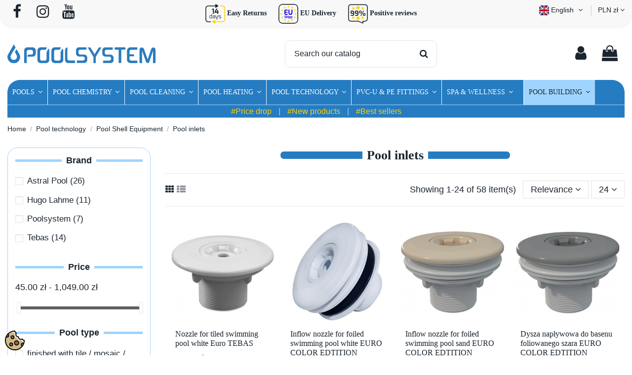

--- FILE ---
content_type: text/html; charset=utf-8
request_url: https://poolsystem.pl/en/31-pool-inlets
body_size: 44045
content:
<!doctype html>
<html lang="en">

<head>
    
        
  <meta charset="utf-8">


  <meta http-equiv="x-ua-compatible" content="ie=edge">



  


  
  



  <title>Pool shell equimpent| Suction and inflow nozzles for swimming pools</title>
  
    
  
  
    <script type="text/javascript" data-keepinline="true" data-cfasync="false">
 // SEIGI Cookie & Consent Custom Consent 
 window.dataLayer = window.dataLayer || []; function gtag() { window.dataLayer.push(arguments); } gtag('consent','default', {"ad_storage":"denied","analytics_storage":"denied","functionality_storage":"granted","personalization_storage":"denied","security_storage":"granted","ad_personalization":"denied","ad_user_data":"denied"}); gtag('set', 'allow_ad_personalization_signals', false); /* */ function executeSeigiCookiegtag (event){ gtag('consent', 'update', {  'analytics_storage': event.detail.cookie.categories.includes(SCCconfig.cmv2_cats.analytics_storage) ? 'granted' : 'denied',  'ad_storage': event.detail.cookie.categories.includes(SCCconfig.cmv2_cats.ad_storage) ? 'granted' : 'denied',  'ad_user_data': event.detail.cookie.categories.includes(SCCconfig.cmv2_cats.ad_user_data) ? 'granted' : 'denied',  'ad_personalization': event.detail.cookie.categories.includes(SCCconfig.cmv2_cats.ad_personalization) ? 'granted' : 'denied',  'functionality_storage': event.detail.cookie.categories.includes(SCCconfig.cmv2_cats.functionality_storage) ? 'granted' : 'denied',  'personalization_storage': event.detail.cookie.categories.includes(SCCconfig.cmv2_cats.personalization_storage) ? 'granted' : 'denied',  'security_storage': event.detail.cookie.categories.includes(SCCconfig.cmv2_cats.security_storage) ? 'granted' : 'denied', }); gtag('set', 'ads_data_redaction', event.detail.cookie.categories.includes('analytics')); gtag('set', 'allow_ad_personalization_signals', event.detail.cookie.categories.includes('targeting')); } document.addEventListener('SeigiCookieEventOnLoadAccepted', executeSeigiCookiegtag); document.addEventListener('SeigiCookieEventOnChange', executeSeigiCookiegtag);</script><script data-keepinline="true">
    var cdcGtmApi = '//poolsystem.pl/en/module/cdc_googletagmanager/async';
    var ajaxShippingEvent = 1;
    var ajaxPaymentEvent = 1;

/* datalayer */
dataLayer = window.dataLayer || [];
    let cdcDatalayer = {"pageCategory":"category","event":"view_item_list","ecommerce":{"currency":"PLN","items":[{"item_name":"Nozzle for tiled swimming pool white Euro TEBAS","item_id":"451","price":"36.59","price_tax_exc":"36.59","price_tax_inc":"45","item_brand":"Tebas","item_category":"Pool technology","item_category2":"Pool Shell Equipment","item_category3":"Pool inlets","item_list_name":"Pool inlets","item_list_id":"cat_31","index":1,"quantity":1,"google_business_vertical":"retail"},{"item_name":"Inflow nozzle for foiled swimming pool white EURO COLOR EDTITION TEBAS","item_id":"453","price":"56.1","price_tax_exc":"56.1","price_tax_inc":"69","item_brand":"Tebas","item_category":"Pool technology","item_category2":"Pool Shell Equipment","item_category3":"Pool inlets","item_list_name":"Pool inlets","item_list_id":"cat_31","index":2,"quantity":1,"google_business_vertical":"retail"},{"item_name":"Inflow nozzle for foiled swimming pool sand EURO COLOR EDTITION TEBAS","item_id":"4320","price":"88.62","price_tax_exc":"88.62","price_tax_inc":"109","item_brand":"Tebas","item_category":"Pool technology","item_category2":"Pool Shell Equipment","item_category3":"Pool inlets","item_list_name":"Pool inlets","item_list_id":"cat_31","index":3,"quantity":1,"google_business_vertical":"retail"},{"item_name":"Dysza naplywowa do basenu foliowanego szara EURO COLOR EDTITION TEBAS","item_id":"4321","price":"88.62","price_tax_exc":"88.62","price_tax_inc":"109","item_brand":"Tebas","item_category":"Pool technology","item_category2":"Pool Shell Equipment","item_category3":"Pool inlets","item_list_name":"Pool inlets","item_list_id":"cat_31","index":4,"quantity":1,"google_business_vertical":"retail"},{"item_name":"Inflow nozzle for foiled swimming pool anthracite EURO COLOR EDTITION TEBAS","item_id":"4322","price":"88.62","price_tax_exc":"88.62","price_tax_inc":"109","item_brand":"Tebas","item_category":"Pool technology","item_category2":"Pool Shell Equipment","item_category3":"Pool inlets","item_list_name":"Pool inlets","item_list_id":"cat_31","index":5,"quantity":1,"google_business_vertical":"retail"},{"item_name":"Inflow nozzle for foiled swimming pool STEEL EDTITION EURO TEBAS","item_id":"4635","price":"413.82","price_tax_exc":"413.82","price_tax_inc":"509","item_brand":"Tebas","item_category":"Pool technology","item_category2":"Pool Shell Equipment","item_category3":"Pool inlets","item_list_name":"Pool inlets","item_list_id":"cat_31","index":6,"quantity":1,"google_business_vertical":"retail"},{"item_name":"Inflow nozzle for prefabricated swimming pool EURO TEBAS","item_id":"452","price":"52.85","price_tax_exc":"52.85","price_tax_inc":"65","item_brand":"Tebas","item_category":"Pool technology","item_category2":"Pool Shell Equipment","item_category3":"Pool inlets","item_list_name":"Pool inlets","item_list_id":"cat_31","index":7,"quantity":1,"google_business_vertical":"retail"},{"item_name":"Inflow nozzle for prefabricated swimming pool STEEL EURO TEBAS","item_id":"4636","price":"348.78","price_tax_exc":"348.78","price_tax_inc":"429","item_brand":"Tebas","item_category":"Pool technology","item_category2":"Pool Shell Equipment","item_category3":"Pool inlets","item_list_name":"Pool inlets","item_list_id":"cat_31","index":8,"quantity":1,"google_business_vertical":"retail"},{"item_name":"Bottom nozzle for tiled swimming pool EURO TEBAS","item_id":"444","price":"47.97","price_tax_exc":"47.97","price_tax_inc":"59","item_brand":"Tebas","item_category":"Pool technology","item_category2":"Pool Shell Equipment","item_category3":"Pool inlets","item_list_name":"Pool inlets","item_list_id":"cat_31","index":9,"quantity":1,"google_business_vertical":"retail"},{"item_name":"Bottom swimming pool nozzle for foiled and prefabricated swimming pool white EURO TEBAS","item_id":"445","price":"69.11","price_tax_exc":"69.11","price_tax_inc":"85","item_brand":"Tebas","item_category":"Pool technology","item_category2":"Pool Shell Equipment","item_category3":"Pool inlets","item_list_name":"Pool inlets","item_list_id":"cat_31","index":10,"quantity":1,"google_business_vertical":"retail"},{"item_name":"Bottom swimming pool nozzle for foiled and prefabricated swimming pool sand EURO TEBAS","item_id":"4324","price":"129.27","price_tax_exc":"129.27","price_tax_inc":"159","item_brand":"Tebas","item_category":"Pool technology","item_category2":"Pool Shell Equipment","item_category3":"Pool inlets","item_list_name":"Pool inlets","item_list_id":"cat_31","index":11,"quantity":1,"google_business_vertical":"retail"},{"item_name":"Bottom swimming pool nozzle for foiled and prefabricated swimming pool grey EURO TEBAS","item_id":"4325","price":"129.27","price_tax_exc":"129.27","price_tax_inc":"159","item_brand":"Tebas","item_category":"Pool technology","item_category2":"Pool Shell Equipment","item_category3":"Pool inlets","item_list_name":"Pool inlets","item_list_id":"cat_31","index":12,"quantity":1,"google_business_vertical":"retail"},{"item_name":"Bottom swimming pool nozzle for foil and prefabricated swimming pool anthracite EURO TEBAS","item_id":"4323","price":"129.27","price_tax_exc":"129.27","price_tax_inc":"159","item_brand":"Tebas","item_category":"Pool technology","item_category2":"Pool Shell Equipment","item_category3":"Pool inlets","item_list_name":"Pool inlets","item_list_id":"cat_31","index":13,"quantity":1,"google_business_vertical":"retail"},{"item_name":"Inflow nozzle for tile pool MULTIFLOW ASTRAL POOL","item_id":"1003","price":"56.1","price_tax_exc":"56.1","price_tax_inc":"69","item_brand":"Astral Pool","item_category":"Pool technology","item_category2":"Pool Shell Equipment","item_category3":"Pool inlets","item_list_name":"Pool inlets","item_list_id":"cat_31","index":14,"quantity":1,"google_business_vertical":"retail"},{"item_name":"Nozzle for foil pool white MULTIFLOW ASTRAL POOL","item_id":"3459","price":"96.75","price_tax_exc":"96.75","price_tax_inc":"119","item_brand":"Astral Pool","item_category":"Pool technology","item_category2":"Pool Shell Equipment","item_category3":"Pool inlets","item_list_name":"Pool inlets","item_list_id":"cat_31","index":15,"quantity":1,"google_business_vertical":"retail"},{"item_name":"Nozzle for foil pool sand MULTIFLOW ASTRAL POOL","item_id":"4327","price":"113.01","price_tax_exc":"113.01","price_tax_inc":"139","item_brand":"Astral Pool","item_category":"Pool technology","item_category2":"Pool Shell Equipment","item_category3":"Pool inlets","item_list_name":"Pool inlets","item_list_id":"cat_31","index":16,"quantity":1,"google_business_vertical":"retail"},{"item_name":"Nozzle for foil pool grey MULTIFLOW ASTRAL POOL","item_id":"4328","price":"113.01","price_tax_exc":"113.01","price_tax_inc":"139","item_brand":"Astral Pool","item_category":"Pool technology","item_category2":"Pool Shell Equipment","item_category3":"Pool inlets","item_list_name":"Pool inlets","item_list_id":"cat_31","index":17,"quantity":1,"google_business_vertical":"retail"},{"item_name":"Nozzle for foil pool anthracite MULTIFLOW ASTRAL POOL","item_id":"4329","price":"113.01","price_tax_exc":"113.01","price_tax_inc":"139","item_brand":"Astral Pool","item_category":"Pool technology","item_category2":"Pool Shell Equipment","item_category3":"Pool inlets","item_list_name":"Pool inlets","item_list_id":"cat_31","index":18,"quantity":1,"google_business_vertical":"retail"},{"item_name":"Nozzle for prefabricated swimming pool white MULTIFLOW ASTRAL POOL","item_id":"3460","price":"52.85","price_tax_exc":"52.85","price_tax_inc":"65","item_brand":"Astral Pool","item_category":"Pool technology","item_category2":"Pool Shell Equipment","item_category3":"Pool inlets","item_list_name":"Pool inlets","item_list_id":"cat_31","index":19,"quantity":1,"google_business_vertical":"retail"},{"item_name":"Nozzle for prefabricated swimming pool sand MULTIFLOW ASTRAL POOL","item_id":"4330","price":"80.49","price_tax_exc":"80.49","price_tax_inc":"99","item_brand":"Astral Pool","item_category":"Pool technology","item_category2":"Pool Shell Equipment","item_category3":"Pool inlets","item_list_name":"Pool inlets","item_list_id":"cat_31","index":20,"quantity":1,"google_business_vertical":"retail"},{"item_name":"Nozzle for prefabricated swimming pool grey MULTIFLOW ASTRAL POOL","item_id":"4331","price":"80.49","price_tax_exc":"80.49","price_tax_inc":"99","item_brand":"Astral Pool","item_category":"Pool technology","item_category2":"Pool Shell Equipment","item_category3":"Pool inlets","item_list_name":"Pool inlets","item_list_id":"cat_31","index":21,"quantity":1,"google_business_vertical":"retail"},{"item_name":"Nozzle for prefabricated swimming pools anthracite MULTIFLOW ASTRAL POOL","item_id":"4332","price":"80.49","price_tax_exc":"80.49","price_tax_inc":"99","item_brand":"Astral Pool","item_category":"Pool technology","item_category2":"Pool Shell Equipment","item_category3":"Pool inlets","item_list_name":"Pool inlets","item_list_id":"cat_31","index":22,"quantity":1,"google_business_vertical":"retail"},{"item_name":"Suction nozzle for tile swimming pool ASTRAL POOL","item_id":"1004","price":"47.97","price_tax_exc":"47.97","price_tax_inc":"59","item_brand":"Astral Pool","item_category":"Pool technology","item_category2":"Pool Shell Equipment","item_category3":"Pool inlets","item_list_name":"Pool inlets","item_list_id":"cat_31","index":23,"quantity":1,"google_business_vertical":"retail"},{"item_name":"Suction nozzle for foil pool white ASTRAL POOL","item_id":"3461","price":"113.01","price_tax_exc":"113.01","price_tax_inc":"139","item_brand":"Astral Pool","item_category":"Pool technology","item_category2":"Pool Shell Equipment","item_category3":"Pool inlets","item_list_name":"Pool inlets","item_list_id":"cat_31","index":24,"quantity":1,"google_business_vertical":"retail"}]}};
    dataLayer.push(cdcDatalayer);

/* call to GTM Tag */
(function(w,d,s,l,i){w[l]=w[l]||[];w[l].push({'gtm.start':
new Date().getTime(),event:'gtm.js'});var f=d.getElementsByTagName(s)[0],
j=d.createElement(s),dl=l!='dataLayer'?'&l='+l:'';j.async=true;j.src=
'https://www.googletagmanager.com/gtm.js?id='+i+dl;f.parentNode.insertBefore(j,f);
})(window,document,'script','dataLayer','GTM-NTZ4S9GL');

/* async call to avoid cache system for dynamic data */
dataLayer.push({
  'event': 'datalayer_ready'
});
</script>
  
  <meta name="description" content="Do you need a pool nozzle? Poolsystem - with us you will find all the necessary pool accessories and equipment. We sell pool basin components. In our offer you will find, among other things, suction and inflow nozzles for the pool.">
  <meta name="keywords" content="">
    
      <link rel="canonical" href="https://poolsystem.pl/en/31-pool-inlets">
    

  
          <link rel="alternate" href="https://poolsystem.pl/pl/31-dysze-do-basenu" hreflang="pl">
            <link rel="alternate" href="https://poolsystem.pl/pl/31-dysze-do-basenu" hreflang="x-default">
                <link rel="alternate" href="https://poolsystem.pl/en/31-pool-inlets" hreflang="en-EN">
            

  
     <script type="application/ld+json">
 {
   "@context": "https://schema.org",
   "@type": "Organization",
   "name" : "POOLSYSTEM.PL",
   "url" : "https://poolsystem.pl/en/"
       ,"logo": {
       "@type": "ImageObject",
       "url":"https://poolsystem.pl/img/logo-1716289119.jpg"
     }
    }
</script>

<script type="application/ld+json">
  {
    "@context": "https://schema.org",
    "@type": "WebPage",
    "isPartOf": {
      "@type": "WebSite",
      "url":  "https://poolsystem.pl/en/",
      "name": "POOLSYSTEM.PL"
    },
    "name": "Pool shell equimpent| Suction and inflow nozzles for swimming pools",
    "url":  "https://poolsystem.pl/en/31-pool-inlets"
  }
</script>


  <script type="application/ld+json">
    {
      "@context": "https://schema.org",
      "@type": "BreadcrumbList",
      "itemListElement": [
                  {
            "@type": "ListItem",
            "position": 1,
            "name": "Home",
            "item": "https://poolsystem.pl/en/"
          },              {
            "@type": "ListItem",
            "position": 2,
            "name": "Pool technology",
            "item": "https://poolsystem.pl/en/239-pool-technology"
          },              {
            "@type": "ListItem",
            "position": 3,
            "name": "Pool Shell Equipment",
            "item": "https://poolsystem.pl/en/18-pool-shell-equipment"
          },              {
            "@type": "ListItem",
            "position": 4,
            "name": "Pool inlets",
            "item": "https://poolsystem.pl/en/31-pool-inlets"
          }          ]
    }
  </script>


  

  
    <script type="application/ld+json">
  {
    "@context": "https://schema.org",
    "@type": "ItemList",
    "itemListElement": [
            {
        "@type": "ListItem",
        "position": 1,
        "name": "Nozzle for tiled swimming pool white Euro TEBAS",
        "url": "https://poolsystem.pl/en/pool-inlets/451-nozzle-for-tiled-swimming-pool-white-euro-tebas.html"
      },          {
        "@type": "ListItem",
        "position": 2,
        "name": "Inflow nozzle for foiled swimming pool white EURO COLOR EDTITION TEBAS",
        "url": "https://poolsystem.pl/en/pool-inlets/453-inflow-nozzle-for-foiled-swimming-pool-white-euro-color-edtition-tebas.html"
      },          {
        "@type": "ListItem",
        "position": 3,
        "name": "Inflow nozzle for foiled swimming pool sand EURO COLOR EDTITION TEBAS",
        "url": "https://poolsystem.pl/en/pool-inlets/4320-inflow-nozzle-for-foiled-swimming-pool-sand-euro-color-edtition-tebas.html"
      },          {
        "@type": "ListItem",
        "position": 4,
        "name": "Dysza napływowa do basenu foliowanego szara EURO COLOR EDTITION TEBAS",
        "url": "https://poolsystem.pl/en/pool-inlets/4321-dysza-naplywowa-do-basenu-foliowanego-szara-euro-color-edtition-tebas.html"
      },          {
        "@type": "ListItem",
        "position": 5,
        "name": "Inflow nozzle for foiled swimming pool anthracite EURO COLOR EDTITION TEBAS",
        "url": "https://poolsystem.pl/en/pool-inlets/4322-inflow-nozzle-for-foiled-swimming-pool-anthracite-euro-color-edtition-tebas.html"
      },          {
        "@type": "ListItem",
        "position": 6,
        "name": "Inflow nozzle for foiled swimming pool STEEL EDTITION EURO TEBAS",
        "url": "https://poolsystem.pl/en/pool-inlets/4635-inflow-nozzle-for-foiled-swimming-pool-steel-edtition-euro-tebas.html"
      },          {
        "@type": "ListItem",
        "position": 7,
        "name": "Inflow nozzle for prefabricated swimming pool EURO TEBAS",
        "url": "https://poolsystem.pl/en/pool-inlets/452-inflow-nozzle-for-prefabricated-swimming-pool-euro-tebas.html"
      },          {
        "@type": "ListItem",
        "position": 8,
        "name": "Inflow nozzle for prefabricated swimming pool STEEL EURO TEBAS",
        "url": "https://poolsystem.pl/en/pool-inlets/4636-inflow-nozzle-for-prefabricated-swimming-pool-steel-euro-tebas.html"
      },          {
        "@type": "ListItem",
        "position": 9,
        "name": "Bottom nozzle for tiled swimming pool EURO TEBAS",
        "url": "https://poolsystem.pl/en/pool-inlets/444-bottom-nozzle-for-tiled-swimming-pool-euro-tebas.html"
      },          {
        "@type": "ListItem",
        "position": 10,
        "name": "Bottom swimming pool nozzle for foiled and prefabricated swimming pool white EURO TEBAS",
        "url": "https://poolsystem.pl/en/pool-inlets/445-bottom-swimming-pool-nozzle-for-foiled-and-prefabricated-swimming-pool-white-euro-tebas.html"
      },          {
        "@type": "ListItem",
        "position": 11,
        "name": "Bottom swimming pool nozzle for foiled and prefabricated swimming pool sand EURO TEBAS",
        "url": "https://poolsystem.pl/en/pool-inlets/4324-bottom-swimming-pool-nozzle-for-foiled-and-prefabricated-swimming-pool-sand-euro-tebas.html"
      },          {
        "@type": "ListItem",
        "position": 12,
        "name": "Bottom swimming pool nozzle for foiled and prefabricated swimming pool grey EURO TEBAS",
        "url": "https://poolsystem.pl/en/pool-inlets/4325-dysza-basenowa-denna-dla-basenu-foliowanego-i-prefabrykowanego-szara-euro-tebas.html"
      },          {
        "@type": "ListItem",
        "position": 13,
        "name": "Bottom swimming pool nozzle for foil and prefabricated swimming pool anthracite EURO TEBAS",
        "url": "https://poolsystem.pl/en/pool-inlets/4323-bottom-swimming-pool-nozzle-for-foil-and-prefabricated-swimming-pool-anthracite-euro-tebas.html"
      },          {
        "@type": "ListItem",
        "position": 14,
        "name": "Inflow nozzle for tile pool MULTIFLOW ASTRAL POOL",
        "url": "https://poolsystem.pl/en/pool-inlets/1003-dysza-naplywowa-do-basenu-plytkowanego-multiflow-astral-pool.html"
      },          {
        "@type": "ListItem",
        "position": 15,
        "name": "Nozzle for foil pool white MULTIFLOW ASTRAL POOL",
        "url": "https://poolsystem.pl/en/pool-inlets/3459-nozzle-for-foil-pool-white-multiflow-astral-pool.html"
      },          {
        "@type": "ListItem",
        "position": 16,
        "name": "Nozzle for foil pool sand MULTIFLOW ASTRAL POOL",
        "url": "https://poolsystem.pl/en/pool-inlets/4327-nozzle-for-foil-pool-sand-multiflow-astral-pool.html"
      },          {
        "@type": "ListItem",
        "position": 17,
        "name": "Nozzle for foil pool grey MULTIFLOW ASTRAL POOL",
        "url": "https://poolsystem.pl/en/pool-inlets/4328-nozzle-for-foil-pool-grey-multiflow-astral-pool.html"
      },          {
        "@type": "ListItem",
        "position": 18,
        "name": "Nozzle for foil pool anthracite MULTIFLOW ASTRAL POOL",
        "url": "https://poolsystem.pl/en/pool-inlets/4329-nozzle-for-foil-pool-anthracite-multiflow-astral-pool.html"
      },          {
        "@type": "ListItem",
        "position": 19,
        "name": "Nozzle for prefabricated swimming pool white MULTIFLOW ASTRAL POOL",
        "url": "https://poolsystem.pl/en/pool-inlets/3460-nozzle-for-prefabricated-swimming-pool-white-multiflow-astral-pool.html"
      },          {
        "@type": "ListItem",
        "position": 20,
        "name": "Nozzle for prefabricated swimming pool sand MULTIFLOW ASTRAL POOL",
        "url": "https://poolsystem.pl/en/pool-inlets/4330-nozzle-for-prefabricated-swimming-pool-sand-multiflow-astral-pool.html"
      },          {
        "@type": "ListItem",
        "position": 21,
        "name": "Nozzle for prefabricated swimming pool grey MULTIFLOW ASTRAL POOL",
        "url": "https://poolsystem.pl/en/pool-inlets/4331-nozzle-for-prefabricated-swimming-pool-grey-multiflow-astral-pool.html"
      },          {
        "@type": "ListItem",
        "position": 22,
        "name": "Nozzle for prefabricated swimming pools anthracite MULTIFLOW ASTRAL POOL",
        "url": "https://poolsystem.pl/en/pool-inlets/4332-nozzle-for-prefabricated-swimming-pools-anthracite-multiflow-astral-pool.html"
      },          {
        "@type": "ListItem",
        "position": 23,
        "name": "Suction nozzle for tile swimming pool ASTRAL POOL",
        "url": "https://poolsystem.pl/en/pool-inlets/1004-suction-nozzle-for-tile-swimming-pool-astral-pool.html"
      },          {
        "@type": "ListItem",
        "position": 24,
        "name": "Suction nozzle for foil pool white ASTRAL POOL",
        "url": "https://poolsystem.pl/en/pool-inlets/3461-suction-nozzle-for-foil-pool-white-astral-pool.html"
      }        ]
  }
</script>


  
    
                
                            
        <link rel="next" href="https://poolsystem.pl/en/31-pool-inlets?page=2">  



    <meta property="og:title" content="Pool shell equimpent| Suction and inflow nozzles for swimming pools"/>
    <meta property="og:url" content="https://poolsystem.pl/en/31-pool-inlets"/>
    <meta property="og:site_name" content="POOLSYSTEM.PL"/>
    <meta property="og:description" content="Do you need a pool nozzle? Poolsystem - with us you will find all the necessary pool accessories and equipment. We sell pool basin components. In our offer you will find, among other things, suction and inflow nozzles for the pool.">
    <meta property="og:type" content="website">


            <meta property="og:image" content="https://poolsystem.pl/c/31-category_default/pool-inlets.jpg">
        <meta property="og:image:width" content="1003">
        <meta property="og:image:height" content="200">
    





      <meta name="viewport" content="initial-scale=1,user-scalable=no,maximum-scale=1,width=device-width">
  




  <link rel="icon" type="image/vnd.microsoft.icon" href="https://poolsystem.pl/img/favicon.ico?1716289119">
  <link rel="shortcut icon" type="image/x-icon" href="https://poolsystem.pl/img/favicon.ico?1716289119">
    




    <link rel="stylesheet" href="https://poolsystem.pl/themes/warehouse/assets/css/theme.css" type="text/css" media="all">
  <link rel="stylesheet" href="https://poolsystem.pl/themes/warehouse/modules/ps_facetedsearch/views/dist/front.css" type="text/css" media="all">
  <link rel="stylesheet" href="https://poolsystem.pl/modules/iqitcountdown/views/css/front.css" type="text/css" media="all">
  <link rel="stylesheet" href="https://poolsystem.pl/modules/psttags/views/css/themes/1-plain-text.css" type="text/css" media="all">
  <link rel="stylesheet" href="https://poolsystem.pl/modules/psttags/views/css/front.css" type="text/css" media="all">
  <link rel="stylesheet" href="https://poolsystem.pl/modules/psttags/views/css/settings-1755867692.css" type="text/css" media="all">
  <link rel="stylesheet" href="https://poolsystem.pl/modules//wfbshippingcostspro/views/css/wfbshippingcostspro.css" type="text/css" media="all">
  <link rel="stylesheet" href="https://poolsystem.pl/modules/imoje/assets/css/imoje-front.min.css" type="text/css" media="all">
  <link rel="stylesheet" href="https://poolsystem.pl/modules/codfee/views/css/codfee_1.6.css" type="text/css" media="all">
  <link rel="stylesheet" href="https://poolsystem.pl/modules/productlabelsandstickers/views/css/stickers.css" type="text/css" media="all">
  <link rel="stylesheet" href="https://poolsystem.pl/modules/ambjolisearch/views/css/jolisearch-common.css" type="text/css" media="all">
  <link rel="stylesheet" href="https://poolsystem.pl/modules/ambjolisearch/views/css/jolisearch-finder.css" type="text/css" media="all">
  <link rel="stylesheet" href="https://poolsystem.pl/js/jquery/ui/themes/base/minified/jquery-ui.min.css" type="text/css" media="all">
  <link rel="stylesheet" href="https://poolsystem.pl/js/jquery/ui/themes/base/minified/jquery.ui.theme.min.css" type="text/css" media="all">
  <link rel="stylesheet" href="https://poolsystem.pl/js/jquery/plugins/fancybox/jquery.fancybox.css" type="text/css" media="all">
  <link rel="stylesheet" href="https://poolsystem.pl/modules/iqitelementor/views/css/frontend.min.css" type="text/css" media="all">
  <link rel="stylesheet" href="https://poolsystem.pl/modules/iqitmegamenu/views/css/front.css" type="text/css" media="all">
  <link rel="stylesheet" href="https://poolsystem.pl/modules/iqitthemeeditor/views/css/custom_s_1.css" type="text/css" media="all">
  <link rel="stylesheet" href="https://poolsystem.pl/modules/iqitextendedproduct/views/css/front.css" type="text/css" media="all">
  <link rel="stylesheet" href="https://poolsystem.pl/themes/warehouse/modules/ph_simpleblog/views/css/ph_simpleblog-17.css" type="text/css" media="all">
  <link rel="stylesheet" href="https://poolsystem.pl/modules/ph_simpleblog/css/custom.css" type="text/css" media="all">
  <link rel="stylesheet" href="https://poolsystem.pl/modules/iqitsociallogin/views/css/front.css" type="text/css" media="all">
  <link rel="stylesheet" href="https://poolsystem.pl/modules/iqitmegamenu/views/css/iqitmegamenu_s_1.css" type="text/css" media="all">
  <link rel="stylesheet" href="https://poolsystem.pl/modules/gm_omniprice/views/css/gm_omniprice.css" type="text/css" media="all">
  <link rel="stylesheet" href="https://poolsystem.pl/themes/warehouse/assets/css/custom.css" type="text/css" media="all">
  <link rel="stylesheet" href="https://poolsystem.pl/modules/ambjolisearch/views/css/themes/warehouse-1.7.css" type="text/css" media="all">




<link rel="preload" as="font"
      href="https://poolsystem.pl/themes/warehouse/assets/css/font-awesome/fonts/fontawesome-webfont.woff?v=4.7.0"
      type="font/woff" crossorigin="anonymous">
<link rel="preload" as="font"
      href="https://poolsystem.pl/themes/warehouse/assets/css/font-awesome/fonts/fontawesome-webfont.woff2?v=4.7.0"
      type="font/woff2" crossorigin="anonymous">


<link  rel="preload stylesheet"  as="style" href="https://poolsystem.pl/themes/warehouse/assets/css/font-awesome/css/font-awesome-preload.css"
       type="text/css" crossorigin="anonymous">





  

  <script>
        var SCCconfig = {"_meta":{"module":"Powered by SEIGI Cookie & Consent module https:\/\/seigi.eu\/","version":"2.5.2","generated":"2026-01-19 16:34:29"},"cmv2_cats":{"analytics_storage":"analytics","ad_storage":"targeting","ad_user_data":"targeting","ad_personalization":"targeting","functionality_storage":"necessary","personalization_storage":"person_site","security_storage":"necessary"},"cookie_name":"seigi_cookie","cookie_expiration":182,"cookie_allow_remove":true,"autoremove_before_consent":true,"remove_cookie_tables":false,"enable_interval":true,"cookie_save_dot_domain":true,"force_consent":false,"gui_options":{"consent_modal":{"layout":"bar","position":"bottom center","transition":"0"},"settings_modal":{"layout":"cmbox","position":"right","transition":"0"}},"languages":{"en-EN":{"consent_modal":{"title":"\ud83c\udf6a We use cookies!","description":"To provide services at the highest level within our website, we use cookies. Cookies enable us to ensure the proper functioning of our website and the fulfillment of its basic functions. With your consent, cookies are used by us to measure and analyze website usage, tailor it to your interests, and collect, share, and use personal data for advertising personalization. You can change individual cookie settings by clicking the \"Allow me to choose\" button. To consent to the installation of all categories of cookies, such as Marketing, Analytics & Security, on your end device, click the \"I consent\" button. \r\nMore information about cookies and the processing of personal data, including your rights, can be found in the<a href=\"\/en\/content\/2-privacy-policy\" class=\"cc-link\"> Privacy and Cookie Policy. <\/a> <button type=\"button\" data-cc=\"c-settings\" class=\"cc-link\">Let me shoose<\/button>","buttons":[{"text":"Accept necessary","role":"accept_all","class":"c-bn c-btn-cta"},{"text":"Settings","role":"","class":"c-bn"}],"primary_btn":{"text":"Accept all","role":"accept_all"}},"settings_modal":{"title":"<img src=\"https:\/\/poolsystem.pl\/img\/logo-1716289119.jpg\" alt=\"Logo\" loading=\"lazy\" style=\"margin-left: -4px; margin-bottom: -5px; height: 35px\">","save_settings_btn":"Save Settings","accept_all_btn":"Accept all","accept_all_btn_class":"c-btn-cta","reject_all_btn_class":"","save_settings_btn_class":"","close_btn_label":"Close","cookie_table_headers":[{"col1":"Cookie"},{"col2":"URL"},{"col3":"Exp."},{"col4":"Info"}],"blocks":[{"title":"Cookie usage","description":"We use cookies to ensure the basic functionalities of the website and to enhance your online experience. You can choose for each category to opt-in\/out whenever you want. For more details relative to cookies and other sensitive data, please read the full <a href=\"#\" class=\"cc-link\">privacy policy<\/a>."},{"title":"Consent for Storing Necessary Cookies","description":"By selecting this option, you accept the storage of data and cookies necessary for the proper functioning of the site. These cookies are required to provide basic functions, such as security, network management, and accessibility of the site. They are not used to track your activity on the site and do not require your consent according to applicable regulations","toggle":{"value":"necessary","enabled":true,"readonly":true},"cookie_table":[{"col1":"Prestashop-","col2":"poolsystem.pl","col3":"20d","col4":"This is basic Prestashop\/thirty bees cookie, that is used for storing information about your cart and login state","is_regex":true},{"col1":"PHPSESSID","col2":"poolsystem.pl","col3":"2y","col4":"This is a session cookie used by PHP to maintain user session state across web pages. It allows the server to recognize returning users and ensures continuity of actions, such as keeping the user logged in or maintaining the contents of a shopping cart.","is_regex":true},{"col1":"seigi_cookie","col2":"poolsystem.pl","col3":"365d","col4":"Cookie that stores your cookie consents","is_regex":true}]},{"title":"Performance and Analytics","description":"By checking this option, you consent to the storage of data and cookies used to analyze your behavior on our site. This allows for the collection of information on how you use our website, including which pages you visit most often and how you move between sections. This information is used to improve the site and tailor it to user needs","toggle":{"value":"analytics","enabled":false,"readonly":false},"cookie_table":[{"col1":"^_ga","col2":"google.com","col3":"2y","col4":"Long term ID used to identify unique users","is_regex":true},{"col1":"_gid","col2":"google.com","col3":"1d","col4":"Short term ID used to identify unique users"},{"col1":"_fbc","col2":"facebook.com","col3":"2y","col4":"Stores fbclid paramter value","is_regex":true},{"col1":"_fbp","col2":"facebook.com","col3":"90d","col4":"Unique user Identifier","is_regex":true}]},{"title":"Ad Personalization","description":"This option allows for the storage of cookies and data to tailor advertising to your interests, both on and off this site. It enables the collection and analysis of your site behavior to deliver targeted advertising that is more pertinent to your preferences and to measure the effectiveness of these ads.","toggle":{"value":"targeting","enabled":false,"readonly":false},"cookie_table":[{"col1":"fr","col2":"facebook.com","col3":"90d","col4":"Facebook remarketing cookie","is_regex":true},{"col1":"IDE","col2":"doubleclick.net","col3":"1y","col4":"To ciasteczko jest ustawiane przez Doubleclick i zawiera informacje dotycz\u0105ce tego, w jaki spos\u00f3b u\u017cytkownik ko\u0144cowy korzysta z witryny oraz jak\u0105 reklam\u0119 u\u017cytkownik ko\u0144cowy m\u00f3g\u0142 widzie\u0107 przed odwiedzeniem danej witryny.","is_regex":false},{"col1":"NID","col2":"google.com","col3":"6m","col4":"To ciasteczko jest ustawiane przez DoubleClick (nale\u017c\u0105ce do Google) w celu tworzenia profilu twoich zainteresowa\u0144 i wy\u015bwietlania ci odpowiednich reklam na innych stronach.","is_regex":false},{"col1":"_gcl_au","col2":"poolsystem.pl","col3":"3m","col4":"Stosowane przez Google AdSense do eksperymentowania z efektywno\u015bci\u0105 reklam na r\u00f3\u017cnych stronach internetowych przy u\u017cyciu ich us\u0142ug.","is_regex":false},{"col1":"test_cookie","col2":"doubleclick.net","col3":"15m","col4":"To ciasteczko jest ustawiane przez DoubleClick (nale\u017c\u0105ce do Google) w celu okre\u015blenia, czy przegl\u0105darka odwiedzaj\u0105cego witryn\u0119 obs\u0142uguje pliki cookie.","is_regex":false}]},{"title":"Site Personalization","description":"By choosing this option, you consent to the use of cookies and data for enhancing your site experience through personalized content and features based on your usage patterns and preferences. This includes customizing layouts, content recommendations, and other site functionalities to make your browsing more relevant and engaging.","toggle":{"value":"person_site","enabled":false,"readonly":false}},{"title":"Security","description":"Selecting this option enables the use of cookies and data critical for ensuring the website's security and protecting against fraudulent activities. These cookies help to authenticate users, prevent unauthorized access to user accounts, and ensure the integrity of the website.","toggle":{"value":"security","enabled":false,"readonly":false}}],"reject_all_btn":"Accept required"}}},"revision":2262130826};
        var dm_hash = "3GU8JRP1F";
        var dm_mode = 0;
        var elementorFrontendConfig = {"isEditMode":"","stretchedSectionContainer":"","instagramToken":"IGQWRPQVlOMjZACNkNab0hJazY3ZAnZAiLWh5X1hVREhoTER6M0lZAcnZAYeEhwd3VIT3RkSXhnT1pzSUJWR2dkVWdzR20zaTRndmtBM19DRUR1WnBFNHBDRVhLWE5INENuc29UcGZAheTFUY0otSmF3eVlRMW9wT2JSRVUZD","is_rtl":false,"ajax_csfr_token_url":"https:\/\/poolsystem.pl\/en\/module\/iqitelementor\/Actions?process=handleCsfrToken&ajax=1"};
        var iqitTheme = {"rm_sticky":"0","rm_breakpoint":0,"op_preloader":"0","cart_style":"side","cart_confirmation":"open","h_layout":"2","f_fixed":"","f_layout":"2","h_absolute":"0","h_sticky":"menu","hw_width":"inherit","mm_content":"desktop","hm_submenu_width":"default","h_search_type":"full","pl_lazyload":true,"pl_infinity":true,"pl_rollover":true,"pl_crsl_autoplay":false,"pl_slider_ld":4,"pl_slider_d":3,"pl_slider_t":2,"pl_slider_p":2,"pp_thumbs":"bottom","pp_zoom":"modal","pp_image_layout":"carousel","pp_tabs":"section","pl_grid_qty":false};
        var iqitcountdown_days = "d.";
        var iqitextendedproduct = {"speed":"70","hook":"modal"};
        var iqitmegamenu = {"sticky":"false","containerSelector":"#wrapper > .container"};
        var jolisearch = {"amb_joli_search_action":"https:\/\/poolsystem.pl\/en\/module\/ambjolisearch\/jolisearch","amb_joli_search_link":"https:\/\/poolsystem.pl\/en\/module\/ambjolisearch\/jolisearch","amb_joli_search_controller":"jolisearch","blocksearch_type":"top","show_cat_desc":0,"ga_acc":0,"id_lang":2,"url_rewriting":true,"use_autocomplete":2,"minwordlen":3,"l_products":"Products","l_manufacturers":"Manufacturers","l_suppliers":"Suppliers","l_categories":"Categories","l_no_results_found":"No results found","l_more_results":"More results \u00bb","ENT_QUOTES":3,"jolisearch_position":{"my":"center top","at":"center bottom","collision":"fit none"},"classes":"ps17 centered-list","display_manufacturer":"","display_supplier":"","display_category":"","use_mobile_ux":"","mobile_media_breakpoint":"576","mobile_opening_selector":"","show_add_to_cart_button":"","add_to_cart_button_style":1,"show_features":"1","feature_ids":[],"show_feature_values_only":true,"show_price":"1","theme":"finder"};
        var prestashop = {"cart":{"products":[],"totals":{"total":{"type":"total","label":"Total","amount":0,"value":"0.00\u00a0z\u0142"},"total_including_tax":{"type":"total","label":"Total (tax incl.)","amount":0,"value":"0.00\u00a0z\u0142"},"total_excluding_tax":{"type":"total","label":"Total (tax excl.)","amount":0,"value":"0.00\u00a0z\u0142"}},"subtotals":{"products":{"type":"products","label":"Subtotal","amount":0,"value":"0.00\u00a0z\u0142"},"discounts":null,"shipping":{"type":"shipping","label":"Shipping","amount":0,"value":""},"tax":null},"products_count":0,"summary_string":"0 items","vouchers":{"allowed":0,"added":[]},"discounts":[],"minimalPurchase":0.1,"minimalPurchaseRequired":"A minimum shopping cart total of 0.10\u00a0z\u0142 (tax excl.) is required to validate your order. Current cart total is 0.00\u00a0z\u0142 (tax excl.)."},"currency":{"id":1,"name":"Z\u0142oty polski","iso_code":"PLN","iso_code_num":"985","sign":"z\u0142"},"customer":{"lastname":null,"firstname":null,"email":null,"birthday":null,"newsletter":null,"newsletter_date_add":null,"optin":null,"website":null,"company":null,"siret":null,"ape":null,"is_logged":false,"gender":{"type":null,"name":null},"addresses":[]},"country":{"id_zone":"1","id_currency":"0","call_prefix":"48","iso_code":"PL","active":"1","contains_states":"0","need_identification_number":"0","need_zip_code":"1","zip_code_format":"NN-NNN","display_tax_label":"0","name":"Polska","id":14},"language":{"name":"English","iso_code":"en","locale":"en-US","language_code":"en-EN","active":"1","is_rtl":"0","date_format_lite":"Y-m-d","date_format_full":"Y-m-d H:i:s","id":2},"page":{"title":"","canonical":"https:\/\/poolsystem.pl\/en\/31-pool-inlets","meta":{"title":"Pool shell equimpent| Suction and inflow nozzles for swimming pools","description":"Do you need a pool nozzle? Poolsystem - with us you will find all the necessary pool accessories and equipment. We sell pool basin components. In our offer you will find, among other things, suction and inflow nozzles for the pool.","keywords":"","robots":"index"},"page_name":"category","body_classes":{"lang-en":true,"lang-rtl":false,"country-PL":true,"currency-PLN":true,"layout-left-column":true,"page-category":true,"tax-display-disabled":true,"page-customer-account":false,"category-id-31":true,"category-Pool inlets":true,"category-id-parent-18":true,"category-depth-level-4":true},"admin_notifications":[],"password-policy":{"feedbacks":{"0":"Very weak","1":"Weak","2":"Average","3":"Strong","4":"Very strong","Straight rows of keys are easy to guess":"Straight rows of keys are easy to guess","Short keyboard patterns are easy to guess":"Short keyboard patterns are easy to guess","Use a longer keyboard pattern with more turns":"Use a longer keyboard pattern with more turns","Repeats like \"aaa\" are easy to guess":"Repeats like \"aaa\" are easy to guess","Repeats like \"abcabcabc\" are only slightly harder to guess than \"abc\"":"Repeats like \"abcabcabc\" are only slightly harder to guess than \"abc\"","Sequences like abc or 6543 are easy to guess":"Sequences like \"abc\" or \"6543\" are easy to guess.","Recent years are easy to guess":"Recent years are easy to guess","Dates are often easy to guess":"Dates are often easy to guess","This is a top-10 common password":"This is a top-10 common password","This is a top-100 common password":"This is a top-100 common password","This is a very common password":"This is a very common password","This is similar to a commonly used password":"This is similar to a commonly used password","A word by itself is easy to guess":"A word by itself is easy to guess","Names and surnames by themselves are easy to guess":"Names and surnames by themselves are easy to guess","Common names and surnames are easy to guess":"Common names and surnames are easy to guess","Use a few words, avoid common phrases":"Use a few words, avoid common phrases","No need for symbols, digits, or uppercase letters":"No need for symbols, digits, or uppercase letters","Avoid repeated words and characters":"Avoid repeated words and characters","Avoid sequences":"Avoid sequences","Avoid recent years":"Avoid recent years","Avoid years that are associated with you":"Avoid years that are associated with you","Avoid dates and years that are associated with you":"Avoid dates and years that are associated with you","Capitalization doesn't help very much":"Capitalization doesn't help very much","All-uppercase is almost as easy to guess as all-lowercase":"All-uppercase is almost as easy to guess as all-lowercase","Reversed words aren't much harder to guess":"Reversed words aren't much harder to guess","Predictable substitutions like '@' instead of 'a' don't help very much":"Predictable substitutions like \"@\" instead of \"a\" don't help very much.","Add another word or two. Uncommon words are better.":"Add another word or two. Uncommon words are better."}}},"shop":{"name":"POOLSYSTEM.PL","logo":"https:\/\/poolsystem.pl\/img\/logo-1716289119.jpg","stores_icon":"https:\/\/poolsystem.pl\/img\/logo_stores.png","favicon":"https:\/\/poolsystem.pl\/img\/favicon.ico"},"core_js_public_path":"\/themes\/","urls":{"base_url":"https:\/\/poolsystem.pl\/","current_url":"https:\/\/poolsystem.pl\/en\/31-pool-inlets","shop_domain_url":"https:\/\/poolsystem.pl","img_ps_url":"https:\/\/poolsystem.pl\/img\/","img_cat_url":"https:\/\/poolsystem.pl\/img\/c\/","img_lang_url":"https:\/\/poolsystem.pl\/img\/l\/","img_prod_url":"https:\/\/poolsystem.pl\/img\/p\/","img_manu_url":"https:\/\/poolsystem.pl\/img\/m\/","img_sup_url":"https:\/\/poolsystem.pl\/img\/su\/","img_ship_url":"https:\/\/poolsystem.pl\/img\/s\/","img_store_url":"https:\/\/poolsystem.pl\/img\/st\/","img_col_url":"https:\/\/poolsystem.pl\/img\/co\/","img_url":"https:\/\/poolsystem.pl\/themes\/warehouse\/assets\/img\/","css_url":"https:\/\/poolsystem.pl\/themes\/warehouse\/assets\/css\/","js_url":"https:\/\/poolsystem.pl\/themes\/warehouse\/assets\/js\/","pic_url":"https:\/\/poolsystem.pl\/upload\/","theme_assets":"https:\/\/poolsystem.pl\/themes\/warehouse\/assets\/","theme_dir":"https:\/\/poolsystem.pl\/themes\/warehouse\/","pages":{"address":"https:\/\/poolsystem.pl\/en\/adres","addresses":"https:\/\/poolsystem.pl\/en\/adresy","authentication":"https:\/\/poolsystem.pl\/en\/logowanie","manufacturer":"https:\/\/poolsystem.pl\/en\/producenci","cart":"https:\/\/poolsystem.pl\/en\/koszyk","category":"https:\/\/poolsystem.pl\/en\/index.php?controller=category","cms":"https:\/\/poolsystem.pl\/en\/index.php?controller=cms","contact":"https:\/\/poolsystem.pl\/en\/kontakt","discount":"https:\/\/poolsystem.pl\/en\/rabaty","guest_tracking":"https:\/\/poolsystem.pl\/en\/sledzenie-zamowien-gosci","history":"https:\/\/poolsystem.pl\/en\/historia-zamowien","identity":"https:\/\/poolsystem.pl\/en\/dane-osobiste","index":"https:\/\/poolsystem.pl\/en\/","my_account":"https:\/\/poolsystem.pl\/en\/moje-konto","order_confirmation":"https:\/\/poolsystem.pl\/en\/potwierdzenie-zamowienia","order_detail":"https:\/\/poolsystem.pl\/en\/index.php?controller=order-detail","order_follow":"https:\/\/poolsystem.pl\/en\/sledzenie-zamowienia","order":"https:\/\/poolsystem.pl\/en\/zamowienie","order_return":"https:\/\/poolsystem.pl\/en\/index.php?controller=order-return","order_slip":"https:\/\/poolsystem.pl\/en\/potwierdzenia-zwrotu","pagenotfound":"https:\/\/poolsystem.pl\/en\/nie-znaleziono-strony","password":"https:\/\/poolsystem.pl\/en\/odzyskiwanie-hasla","pdf_invoice":"https:\/\/poolsystem.pl\/en\/index.php?controller=pdf-invoice","pdf_order_return":"https:\/\/poolsystem.pl\/en\/index.php?controller=pdf-order-return","pdf_order_slip":"https:\/\/poolsystem.pl\/en\/index.php?controller=pdf-order-slip","prices_drop":"https:\/\/poolsystem.pl\/en\/promocje","product":"https:\/\/poolsystem.pl\/en\/index.php?controller=product","registration":"https:\/\/poolsystem.pl\/en\/rejestracja","search":"https:\/\/poolsystem.pl\/en\/szukaj","sitemap":"https:\/\/poolsystem.pl\/en\/mapa-strony","stores":"https:\/\/poolsystem.pl\/en\/sklepy","supplier":"https:\/\/poolsystem.pl\/en\/dostawcy","new_products":"https:\/\/poolsystem.pl\/en\/nowe-produkty","brands":"https:\/\/poolsystem.pl\/en\/producenci","register":"https:\/\/poolsystem.pl\/en\/rejestracja","order_login":"https:\/\/poolsystem.pl\/en\/zamowienie?login=1"},"alternative_langs":{"pl":"https:\/\/poolsystem.pl\/pl\/31-dysze-do-basenu","en-EN":"https:\/\/poolsystem.pl\/en\/31-pool-inlets"},"actions":{"logout":"https:\/\/poolsystem.pl\/en\/?mylogout="},"no_picture_image":{"bySize":{"small_default":{"url":"https:\/\/poolsystem.pl\/img\/p\/en-default-small_default.jpg","width":100,"height":100},"cart_default":{"url":"https:\/\/poolsystem.pl\/img\/p\/en-default-cart_default.jpg","width":125,"height":125},"medium_default":{"url":"https:\/\/poolsystem.pl\/img\/p\/en-default-medium_default.jpg","width":165,"height":165},"home_default":{"url":"https:\/\/poolsystem.pl\/img\/p\/en-default-home_default.jpg","width":300,"height":300},"large_default":{"url":"https:\/\/poolsystem.pl\/img\/p\/en-default-large_default.jpg","width":550,"height":550},"thickbox_default":{"url":"https:\/\/poolsystem.pl\/img\/p\/en-default-thickbox_default.jpg","width":1000,"height":1000}},"small":{"url":"https:\/\/poolsystem.pl\/img\/p\/en-default-small_default.jpg","width":100,"height":100},"medium":{"url":"https:\/\/poolsystem.pl\/img\/p\/en-default-home_default.jpg","width":300,"height":300},"large":{"url":"https:\/\/poolsystem.pl\/img\/p\/en-default-thickbox_default.jpg","width":1000,"height":1000},"legend":""}},"configuration":{"display_taxes_label":false,"display_prices_tax_incl":true,"is_catalog":false,"show_prices":true,"opt_in":{"partner":false},"quantity_discount":{"type":"discount","label":"Unit discount"},"voucher_enabled":0,"return_enabled":0},"field_required":[],"breadcrumb":{"links":[{"title":"Home","url":"https:\/\/poolsystem.pl\/en\/"},{"title":"Pool technology","url":"https:\/\/poolsystem.pl\/en\/239-pool-technology"},{"title":"Pool Shell Equipment","url":"https:\/\/poolsystem.pl\/en\/18-pool-shell-equipment"},{"title":"Pool inlets","url":"https:\/\/poolsystem.pl\/en\/31-pool-inlets"}],"count":4},"link":{"protocol_link":"https:\/\/","protocol_content":"https:\/\/"},"time":1768838695,"static_token":"98c3ce73fa30445520d8707b61b1c443","token":"361a46966bfe279dd5e7d0f8b20cf3b6","debug":false};
        var psemailsubscription_subscription = "https:\/\/poolsystem.pl\/en\/module\/ps_emailsubscription\/subscription";
        var sticker_type = 2;
      </script>



  <style>
:root {
  --scc-popup-width: 24.2em;
  --scc-color: #167dc8;
  --scc-color-hov: #1a936f;
  --scc-b1-order: 1;
  --scc-b2-order: 2;
  --scc-b3-order: 3;
}
</style><script>
    var ptg_pin = 1;
</script>


    
    
    </head>

<body id="category" class="lang-en country-pl currency-pln layout-left-column page-category tax-display-disabled category-id-31 category-pool-inlets category-id-parent-18 category-depth-level-4 body-desktop-header-style-w-2">


    




    <!-- Google Tag Manager (noscript) -->
<noscript><iframe src="https://www.googletagmanager.com/ns.html?id=GTM-NTZ4S9GL"
height="0" width="0" style="display:none;visibility:hidden"></iframe></noscript>
<!-- End Google Tag Manager (noscript) -->



<main id="main-page-content"  >
    
            

    <header id="header" class="desktop-header-style-w-2">
        
            
  <div class="header-banner">
    
  </div>




            <nav class="header-nav">
        <div class="container">
    
        <div class="row justify-content-between">
            <div class="col col-auto col-md left-nav">
                 <div class="d-inline-block"> 

<ul class="social-links _topbar" itemscope itemtype="https://schema.org/Organization" itemid="#store-organization">
    <li class="facebook"><a itemprop="sameAs" href="https://www.facebook.com/poolsystempl/" target="_blank" rel="noreferrer noopener"><i class="fa fa-facebook fa-fw" aria-hidden="true"></i></a></li>    <li class="instagram"><a itemprop="sameAs" href="https://www.instagram.com/poolsystem_pl/" target="_blank" rel="noreferrer noopener"><i class="fa fa-instagram fa-fw" aria-hidden="true"></i></a></li>      <li class="youtube"><a href="https://www.youtube.com/channel/UC026K5cvT79C2cxJIDPfYMQ/videos" target="_blank" rel="noreferrer noopener"><i class="fa fa-youtube fa-fw" aria-hidden="true"></i></a></li>      </ul>

 </div>                 
      


  

            </div>
            <div class="col col-auto center-nav text-center">
                
      
    <div id="iqithtmlandbanners-block-3"  class="d-inline-block">
        <div class="rte-content d-inline-block">
            <div class="tooltip_fgl"><img src="https://poolsystem.pl/img/cms/utilities/header/returns-en.webp" height="40" alt="About returns" width="40" /><a href="/en/content/4-returns-and-claims"> <b>Easy Returns</b></a><span class="tooltiptext_fgl"><b>Report: </b><a href="/en/content/4-returns-and-claims">On-line form</a><br /><b>Return Adress: </b>POOLSYSTEM<br />ul. Graniczna 59<br />41-506 Chorzów<br />Poland</span></div>
        </div>
    </div>


  

      
    <div id="iqithtmlandbanners-block-1"  class="d-inline-block">
        <div class="rte-content d-inline-block">
            <div class="tooltip_fgl"><img src="/img/cms/utilities/header/delivery-eu.webp" width="40" height="40" alt="delivery-eu.webp" /><a href="/en/content/3-international-shipping"><b> EU Delivery</b></a><span class="tooltiptext_fgl"> <b>Parcels: </b>from 11 Euro<br /><b>Pallets: </b>from 115 Euro<br /><b>Let us calculate the cost!</b><br /><b>More info: </b><a href="/en/content/3-international-shipping">Read about</a></span></div>
        </div>
    </div>


  

      
    <div id="iqithtmlandbanners-block-7"  class="d-inline-block">
        <div class="rte-content d-inline-block">
            <div class="tooltip_fgl"><img src="/img/cms/utilities/header/reviews-.webp" height="40" alt="Reviews about Poolsystem.pl" width="40" /><a href="https://www.google.com/maps/place/POOLSYSTEM/@50.2733037,18.9264017,17z/data=!4m8!3m7!1s0x4716d179607bdb19:0x8df2f2118852039e!8m2!3d50.2733037!4d18.9264017!9m1!1b1!16s%2Fg%2F11b7fr32f9" target="_blank" rel="noreferrer noopener"> <b>Positive reviews</b></a><span class="tooltiptext_fgl"> <b>Company Reviews: </b><a href="https://www.google.com/maps/place/POOLSYSTEM/@50.2733037,18.9264017,17z/data=!4m8!3m7!1s0x4716d179607bdb19:0x8df2f2118852039e!8m2!3d50.2733037!4d18.9264017!9m1!1b1!16s%2Fg%2F11b7fr32f9" target="_blank" rel="noreferrer noopener">Show</a><br /><b>Shopping Reviews: </b><a href="https://customerreviews.google.com/v/merchant?q=poolsystem.pl&amp;c=PL&amp;v=19&amp;hl=pl&amp;so=NEWEST" target="_blank" rel="noreferrer noopener">Show</a><br /><b>Join to our loyal customer group! </b></span></div>
        </div>
    </div>


  

             </div>
            <div class="col col-auto col-md right-nav text-right">
                
      


  


<div id="language_selector" class="d-inline-block">
    <div class="language-selector-wrapper d-inline-block">
        <div class="language-selector dropdown js-dropdown">
            <a class="expand-more" data-toggle="dropdown" data-iso-code="en"><img width="16" height="11" src="https://poolsystem.pl/img/l/2.jpg" alt="English" class="img-fluid lang-flag" /> English <i class="fa fa-angle-down fa-fw" aria-hidden="true"></i></a>
            <div class="dropdown-menu">
                <ul>
                                            <li >
                            <a href="https://poolsystem.pl/pl/31-dysze-do-basenu" rel="alternate" hreflang="pl"
                               class="dropdown-item"><img width="16" height="11" src="https://poolsystem.pl/img/l/1.jpg" alt="Polski" class="img-fluid lang-flag"  data-iso-code="pl"/> Polski</a>
                        </li>
                                            <li  class="current" >
                            <a href="https://poolsystem.pl/en/31-pool-inlets" rel="alternate" hreflang="en"
                               class="dropdown-item"><img width="16" height="11" src="https://poolsystem.pl/img/l/2.jpg" alt="English" class="img-fluid lang-flag"  data-iso-code="en"/> English</a>
                        </li>
                                    </ul>
            </div>
        </div>
    </div>
</div>
<div id="currency_selector" class="d-inline-block">
    <div class="currency-selector dropdown js-dropdown d-inline-block">
        <a class="expand-more" data-toggle="dropdown">PLN  zł <i class="fa fa-angle-down" aria-hidden="true"></i></a>
        <div class="dropdown-menu">
            <ul>
                                    <li >
                        <a title="Euro" rel="nofollow" href="https://poolsystem.pl/en/31-pool-inlets?SubmitCurrency=1&amp;id_currency=2"
                           class="dropdown-item">EUR  €</a>
                    </li>
                                    <li  class="current" >
                        <a title="Złoty polski" rel="nofollow" href="https://poolsystem.pl/en/31-pool-inlets?SubmitCurrency=1&amp;id_currency=1"
                           class="dropdown-item">PLN  zł</a>
                    </li>
                            </ul>
        </div>
    </div>
</div>


             </div>
        </div>

                        </div>
            </nav>
        



<div id="desktop-header" class="desktop-header-style-2">
    
            
<div class="header-top">
    <div id="desktop-header-container" class="container">
        <div class="row align-items-center">
                            <div class="col col-auto col-header-left">
                    <div id="desktop_logo">
                        
  <a href="https://poolsystem.pl/en/">
    <img class="logo img-fluid"
         src="https://poolsystem.pl/img/logo-1716289119.jpg"
                  alt="POOLSYSTEM.PL"
         width="300"
         height="38"
    >
  </a>

                    </div>
                    
                </div>
                <div class="col col-header-center">
                    					<!-- Block search module TOP -->

<!-- Block search module TOP -->
<div id="search_widget" class="search-widget" data-search-controller-url="https://poolsystem.pl/en/module/iqitsearch/searchiqit">
    <form method="get" action="https://poolsystem.pl/en/module/iqitsearch/searchiqit">
        <div class="input-group">
            <input type="text" name="s" value="" data-all-text="Show all results"
                   data-blog-text="Blog post"
                   data-product-text="Product"
                   data-brands-text="Brand"
                   autocomplete="off" autocorrect="off" autocapitalize="off" spellcheck="false"
                   placeholder="Search our catalog" class="form-control form-search-control" />
            <button type="submit" class="search-btn">
                <i class="fa fa-search"></i>
            </button>
        </div>
    </form>
</div>
<!-- /Block search module TOP -->

<!-- /Block search module TOP -->


                                        
                </div>
                        <div class="col col-auto col-header-right">
                <div class="row no-gutters justify-content-end">

                    
                                            <div id="header-user-btn" class="col col-auto header-btn-w header-user-btn-w">
            <a href="https://poolsystem.pl/en/logowanie?back=https%3A%2F%2Fpoolsystem.pl%2Fen%2F31-pool-inlets"
           title="Log in to your customer account"
           rel="nofollow" class="header-btn header-user-btn">
            <i class="fa fa-user fa-fw icon" aria-hidden="true"></i>
            <span class="title">Sign in</span>
        </a>
    </div>









                                        

                    

                                            
                                                    <div id="ps-shoppingcart-wrapper" class="col col-auto">
    <div id="ps-shoppingcart"
         class="header-btn-w header-cart-btn-w ps-shoppingcart side-cart">
         <div id="blockcart" class="blockcart cart-preview"
         data-refresh-url="//poolsystem.pl/en/module/ps_shoppingcart/ajax">
        <a id="cart-toogle" class="cart-toogle header-btn header-cart-btn" data-toggle="dropdown" data-display="static">
            <i class="fa fa-shopping-bag fa-fw icon" aria-hidden="true"><span class="cart-products-count-btn  d-none">0</span></i>
            <span class="info-wrapper">
            <span class="title">Cart</span>
            <span class="cart-toggle-details">
            <span class="text-faded cart-separator"> / </span>
                            Empty
                        </span>
            </span>
        </a>
        <div id="_desktop_blockcart-content" class="dropdown-menu-custom dropdown-menu">
    <div id="blockcart-content" class="blockcart-content" >
        <div class="cart-title">
            <span class="modal-title">Shopping Cart</span>
            <button type="button" id="js-cart-close" class="close">
                <span>×</span>
            </button>
            <hr>
        </div>
                    <span class="no-items">There are no more items in your cart</span>
            </div>
</div> </div>




    </div>
</div>
                                                
                                    </div>
                
            </div>
            <div class="col-12">
                <div class="row">
                    
      


  

                </div>
            </div>
        </div>
    </div>
</div>
<div class="container iqit-megamenu-container"><div id="iqitmegamenu-wrapper" class="iqitmegamenu-wrapper iqitmegamenu-all">
	<div class="container container-iqitmegamenu">
		<div id="iqitmegamenu-horizontal" class="iqitmegamenu  clearfix" role="navigation">

						
			<nav id="cbp-hrmenu" class="cbp-hrmenu cbp-horizontal cbp-hrsub-narrow">
				<ul>
											<li id="cbp-hrmenu-tab-6"
							class="cbp-hrmenu-tab cbp-hrmenu-tab-6  cbp-has-submeu">
							<a href="https://poolsystem.pl/en/106-pools" class="nav-link" 
										>
										

										<span class="cbp-tab-title">
											Pools											<i class="fa fa-angle-down cbp-submenu-aindicator"></i></span>
																			</a>
																			<div class="cbp-hrsub col-12">
											<div class="cbp-hrsub-inner">
												<div class="container iqitmegamenu-submenu-container">
													
																																													




<div class="row menu_row menu-element  first_rows menu-element-id-1">
                

                                                




    <div class="col-2 cbp-menu-column cbp-menu-element menu-element-id-20 ">
        <div class="cbp-menu-column-inner">
                        
                                                            <a href="/en/133-canadian-pools"
                           class="cbp-column-title nav-link">Canadian pools </a>
                                    
                
                                            <a href="/en/133-canadian-pools">                        <img src="/img/cms/menu/ico/menu-baseny-stalowe.png" loading="lazy" class="img-fluid cbp-banner-image"
                                                               width="150" height="60"  />
                        </a>                    
                
            

            
            </div>    </div>
                                    




    <div class="col-2 cbp-menu-column cbp-menu-element menu-element-id-2 ">
        <div class="cbp-menu-column-inner">
                        
                                                            <a href="/en/261-composite-pools"
                           class="cbp-column-title nav-link">Composite pools </a>
                                    
                
                                            <a href="/en/261-composite-pools">                        <img src="/img/cms/menu/ico/menu-baseny-kompozytowe.png" loading="lazy" class="img-fluid cbp-banner-image"
                                                               width="150" height="60"  />
                        </a>                    
                
            

            
            </div>    </div>
                                    




    <div class="col-2 cbp-menu-column cbp-menu-element menu-element-id-16 ">
        <div class="cbp-menu-column-inner">
                        
                                                            <a href="/en/107-wooden-pools"
                           class="cbp-column-title nav-link">Wooden pools </a>
                                    
                
                                            <a href="/en/107-wooden-pools">                        <img src="/img/cms/menu/ico/menu-baseny-drewniane.png" loading="lazy" class="img-fluid cbp-banner-image"
                                                               width="150" height="60"  />
                        </a>                    
                
            

            
            </div>    </div>
                                    




    <div class="col-2 cbp-menu-column cbp-menu-element menu-element-id-19 ">
        <div class="cbp-menu-column-inner">
                        
                                                            <a href="/en/262-inground-pools"
                           class="cbp-column-title nav-link">Inground pools </a>
                                    
                
                                            <a href="/en/262-inground-pools">                        <img src="/img/cms/menu/ico/menu-baseny-wkopane.png" loading="lazy" class="img-fluid cbp-banner-image"
                                                               width="150" height="60"  />
                        </a>                    
                
            

            
            </div>    </div>
                                    




    <div class="col-2 cbp-menu-column cbp-menu-element menu-element-id-21 ">
        <div class="cbp-menu-column-inner">
                        
                                                            <a href="/en/41-styrofoam-block-pools"
                           class="cbp-column-title nav-link">Styrofoam block pools </a>
                                    
                
                                            <a href="/en/41-styrofoam-block-pools">                        <img src="/img/cms/menu/ico/menu-baseny-bloczki.png" loading="lazy" class="img-fluid cbp-banner-image"
                                                               width="150" height="60"  />
                        </a>                    
                
            

            
            </div>    </div>
                            
                </div>
																															




<div class="row menu_row menu-element  first_rows menu-element-id-7">
                

                                                




    <div class="col-12 cbp-menu-column cbp-menu-element menu-element-id-8 ">
        <div class="cbp-menu-column-inner">
                        
                
                
                    
                
            

            
            </div>    </div>
                            
                </div>
																															




<div class="row menu_row menu-element  first_rows menu-element-id-10">
                

                                                




    <div class="col-12 cbp-menu-column cbp-menu-element menu-element-id-11 ">
        <div class="cbp-menu-column-inner">
                        
                                                            <span class="cbp-column-title nav-link transition-300">Recommended products                                 <span class="label cbp-legend cbp-legend-inner">bestsellers
                                <span class="cbp-legend-arrow"></span>
                                </span></span>
                                    
                
                                                                        <div class="cbp-products-list  row ">
            <div class="col-3">
            <div class="product-miniature-container clearfix">
                <div class="row align-items-center list-small-gutters">

                    <div class="thumbnail-container col-3">  
                        <a class="thumbnail product-thumbnail" href="https://poolsystem.pl/en/wooden-pools/4679-8094-basen-drewniany-434-cm-x-401-cm-x-118-cm-onyx-abatec.html#/1475-wybierz_kolor_folii-niebieski/1482-wybierz_kolor_barwienia-bez_barwienia" title="Basen drewniany 434 cm x 401 cm x 118 cm ONYX ABATEC">
                                                       <img class="img-fluid"
                                 src="https://poolsystem.pl/10368-small_default/basen-drewniany-434-cm-x-401-cm-x-118-cm-onyx-abatec.jpg"
                                 loading="lazy"
                                 alt="Basen drewniany 434 cm x 401 cm x 118 cm ONYX ABATEC"
                                     width="100" height="100"/>
                                                    </a>
                    </div>

                    <div class="product-description col">
                        <a class="cbp-product-name" href="https://poolsystem.pl/en/wooden-pools/4679-basen-drewniany-434-cm-x-401-cm-x-118-cm-onyx-abatec.html" title="Basen drewniany 434 cm x 401 cm x 118 cm ONYX ABATEC">
                            Basen drewniany 434 cm x 401 cm x 118 cm ONYX ABATEC
                        </a>
                                                <div class="product-price-and-shipping" >
                            <span class="product-price">11,999.00 zł</span>
                                                    </div>
                                            </div>

                </div>
            </div>
        </div>
            <div class="col-3">
            <div class="product-miniature-container clearfix">
                <div class="row align-items-center list-small-gutters">

                    <div class="thumbnail-container col-3">  
                        <a class="thumbnail product-thumbnail" href="https://poolsystem.pl/en/composite-pools/6570-rectangular-composite-pool-326-x-186-cm-x-96-cm-avantgarde-gre.html" title="Rectangular composite pool 326 x 186 cm x 96 cm AVANTGARDE GRE">
                                                       <img class="img-fluid"
                                 src="https://poolsystem.pl/20901-small_default/rectangular-composite-pool-326-x-186-cm-x-96-cm-avantgarde-gre.jpg"
                                 loading="lazy"
                                 alt="Rectangular composite pool 326 x 186 cm x 96 cm AVANTGARDE GRE"
                                     width="100" height="100"/>
                                                    </a>
                    </div>

                    <div class="product-description col">
                        <a class="cbp-product-name" href="https://poolsystem.pl/en/composite-pools/6570-rectangular-composite-pool-326-x-186-cm-x-96-cm-avantgarde-gre.html" title="Rectangular composite pool 326 x 186 cm x 96 cm AVANTGARDE GRE">
                            Rectangular composite pool 326 x 186 cm x 96 cm AVANTGARDE GRE
                        </a>
                                                <div class="product-price-and-shipping" >
                            <span class="product-price">20,750.00 zł</span>
                                                    </div>
                                            </div>

                </div>
            </div>
        </div>
            <div class="col-3">
            <div class="product-miniature-container clearfix">
                <div class="row align-items-center list-small-gutters">

                    <div class="thumbnail-container col-3">  
                        <a class="thumbnail product-thumbnail" href="https://poolsystem.pl/en/canadian-pools/6493-canadian-steel-pool-round-o350-x-132-cm-groenlandia-gre.html" title="Canadian steel pool round Ø350 x 132 cm GROENLANDIA GRE">
                                                       <img class="img-fluid"
                                 src="https://poolsystem.pl/20628-small_default/canadian-steel-pool-round-o350-x-132-cm-groenlandia-gre.jpg"
                                 loading="lazy"
                                 alt="Canadian steel pool round Ø350 x 132 cm GROENLANDIA GRE"
                                     width="100" height="100"/>
                                                    </a>
                    </div>

                    <div class="product-description col">
                        <a class="cbp-product-name" href="https://poolsystem.pl/en/canadian-pools/6493-canadian-steel-pool-round-o350-x-132-cm-groenlandia-gre.html" title="Canadian steel pool round Ø350 x 132 cm GROENLANDIA GRE">
                            Canadian steel pool round Ø350 x 132 cm GROENLANDIA GRE
                        </a>
                                                <div class="product-price-and-shipping" >
                            <span class="product-price">8,610.00 zł</span>
                                                    </div>
                                            </div>

                </div>
            </div>
        </div>
            <div class="col-3">
            <div class="product-miniature-container clearfix">
                <div class="row align-items-center list-small-gutters">

                    <div class="thumbnail-container col-3">  
                        <a class="thumbnail product-thumbnail" href="https://poolsystem.pl/en/canadian-pools/6559-canadian-steel-pool-eight-form-500-x-340-cm-x-120-cm-varadero-gre.html" title="Canadian steel pool eight form 500 x 340 cm x 120 cm VARADERO GRE">
                                                       <img class="img-fluid"
                                 src="https://poolsystem.pl/20860-small_default/canadian-steel-pool-eight-form-500-x-340-cm-x-120-cm-varadero-gre.jpg"
                                 loading="lazy"
                                 alt="Canadian steel pool eight form 500 x 340 cm x 120 cm VARADERO GRE"
                                     width="100" height="100"/>
                                                    </a>
                    </div>

                    <div class="product-description col">
                        <a class="cbp-product-name" href="https://poolsystem.pl/en/canadian-pools/6559-canadian-steel-pool-eight-form-500-x-340-cm-x-120-cm-varadero-gre.html" title="Canadian steel pool eight form 500 x 340 cm x 120 cm VARADERO GRE">
                            Canadian steel pool eight form 500 x 340 cm x 120 cm VARADERO GRE
                        </a>
                                                <div class="product-price-and-shipping" >
                            <span class="product-price">11,460.00 zł</span>
                                                    </div>
                                            </div>

                </div>
            </div>
        </div>
            <div class="col-3">
            <div class="product-miniature-container clearfix">
                <div class="row align-items-center list-small-gutters">

                    <div class="thumbnail-container col-3">  
                        <a class="thumbnail product-thumbnail" href="https://poolsystem.pl/en/composite-pools/6574-oval-composite-pool-664-x-386-cm-x-124-cm-avantgarde-gre.html" title="Oval composite pool 664 x 386 cm x 124 cm AVANTGARDE GRE">
                                                       <img class="img-fluid"
                                 src="https://poolsystem.pl/20913-small_default/oval-composite-pool-664-x-386-cm-x-124-cm-avantgarde-gre.jpg"
                                 loading="lazy"
                                 alt="Oval composite pool 664 x 386 cm x 124 cm AVANTGARDE GRE"
                                     width="100" height="100"/>
                                                    </a>
                    </div>

                    <div class="product-description col">
                        <a class="cbp-product-name" href="https://poolsystem.pl/en/composite-pools/6574-oval-composite-pool-664-x-386-cm-x-124-cm-avantgarde-gre.html" title="Oval composite pool 664 x 386 cm x 124 cm AVANTGARDE GRE">
                            Oval composite pool 664 x 386 cm x 124 cm AVANTGARDE GRE
                        </a>
                                                <div class="product-price-and-shipping" >
                            <span class="product-price">35,700.00 zł</span>
                                                    </div>
                                            </div>

                </div>
            </div>
        </div>
            <div class="col-3">
            <div class="product-miniature-container clearfix">
                <div class="row align-items-center list-small-gutters">

                    <div class="thumbnail-container col-3">  
                        <a class="thumbnail product-thumbnail" href="https://poolsystem.pl/en/wooden-pools/4723-basen-drewniany-727-x-396-cm-x-138-cm-summer-oasis-abatec.html" title="Basen drewniany 727 x 396 cm x 138 cm SUMMER OASIS ABATEC">
                                                       <img class="img-fluid"
                                 src="https://poolsystem.pl/10535-small_default/basen-drewniany-727-x-396-cm-x-138-cm-summer-oasis-abatec.jpg"
                                 loading="lazy"
                                 alt="Basen drewniany 727 x 396 cm x 138 cm SUMMER OASIS ABATEC"
                                     width="100" height="100"/>
                                                    </a>
                    </div>

                    <div class="product-description col">
                        <a class="cbp-product-name" href="https://poolsystem.pl/en/wooden-pools/4723-basen-drewniany-727-x-396-cm-x-138-cm-summer-oasis-abatec.html" title="Basen drewniany 727 x 396 cm x 138 cm SUMMER OASIS ABATEC">
                            Basen drewniany 727 x 396 cm x 138 cm SUMMER OASIS ABATEC
                        </a>
                                                <div class="product-price-and-shipping" >
                            <span class="product-price">27,399.00 zł</span>
                                                    </div>
                                            </div>

                </div>
            </div>
        </div>
            <div class="col-3">
            <div class="product-miniature-container clearfix">
                <div class="row align-items-center list-small-gutters">

                    <div class="thumbnail-container col-3">  
                        <a class="thumbnail product-thumbnail" href="https://poolsystem.pl/en/canadian-pools/6487-canadian-steel-pool-oval-500-x-300-cm-x-132-cm-groenlandia-gre.html" title="Canadian steel pool oval 500 x 300 cm x 132 cm GROENLANDIA GRE">
                                                       <img class="img-fluid"
                                 src="https://poolsystem.pl/20605-small_default/canadian-steel-pool-oval-500-x-300-cm-x-132-cm-groenlandia-gre.jpg"
                                 loading="lazy"
                                 alt="Canadian steel pool oval 500 x 300 cm x 132 cm GROENLANDIA GRE"
                                     width="100" height="100"/>
                                                    </a>
                    </div>

                    <div class="product-description col">
                        <a class="cbp-product-name" href="https://poolsystem.pl/en/canadian-pools/6487-canadian-steel-pool-oval-500-x-300-cm-x-132-cm-groenlandia-gre.html" title="Canadian steel pool oval 500 x 300 cm x 132 cm GROENLANDIA GRE">
                            Canadian steel pool oval 500 x 300 cm x 132 cm GROENLANDIA GRE
                        </a>
                                                <div class="product-price-and-shipping" >
                            <span class="product-price">10,850.00 zł</span>
                                                    </div>
                                            </div>

                </div>
            </div>
        </div>
            <div class="col-3">
            <div class="product-miniature-container clearfix">
                <div class="row align-items-center list-small-gutters">

                    <div class="thumbnail-container col-3">  
                        <a class="thumbnail product-thumbnail" href="https://poolsystem.pl/en/canadian-pools/6515-canadian-steel-pool-round-o240-x-120-cm-kea-gre.html" title="Canadian steel pool round Ø240 x 120 cm KEA GRE">
                                                       <img class="img-fluid"
                                 src="https://poolsystem.pl/20711-small_default/canadian-steel-pool-round-o240-x-120-cm-kea-gre.jpg"
                                 loading="lazy"
                                 alt="Canadian steel pool round Ø240 x 120 cm KEA GRE"
                                     width="100" height="100"/>
                                                    </a>
                    </div>

                    <div class="product-description col">
                        <a class="cbp-product-name" href="https://poolsystem.pl/en/canadian-pools/6515-canadian-steel-pool-round-o240-x-120-cm-kea-gre.html" title="Canadian steel pool round Ø240 x 120 cm KEA GRE">
                            Canadian steel pool round Ø240 x 120 cm KEA GRE
                        </a>
                                                <div class="product-price-and-shipping" >
                            <span class="product-price">5,920.00 zł</span>
                                                    </div>
                                            </div>

                </div>
            </div>
        </div>
    </div>


                                            
                
            

            
            </div>    </div>
                            
                </div>
																													
																									</div>
											</div>
										</div>
																</li>
												<li id="cbp-hrmenu-tab-2"
							class="cbp-hrmenu-tab cbp-hrmenu-tab-2  cbp-has-submeu">
							<a href="https://poolsystem.pl/en/19-pool-chemistry" class="nav-link" 
										>
										

										<span class="cbp-tab-title">
											Pool chemistry											<i class="fa fa-angle-down cbp-submenu-aindicator"></i></span>
																			</a>
																			<div class="cbp-hrsub col-12">
											<div class="cbp-hrsub-inner">
												<div class="container iqitmegamenu-submenu-container">
													
																																													




<div class="row menu_row menu-element  first_rows menu-element-id-1">
                

                                                




    <div class="col-3 cbp-menu-column cbp-menu-element menu-element-id-26 ">
        <div class="cbp-menu-column-inner">
                        
                                                            <span class="cbp-column-title nav-link transition-300">Pool chlorine </span>
                                    
                
                                                                    <img src="/img/cms/menu/ico/menu-chemia-chlor.png" loading="lazy" class="img-fluid cbp-banner-image"
                                                               width="150" height="60"  />
                                            
                
            

                                                




<div class="row menu_row menu-element  menu-element-id-30">
                

                                                




    <div class="col-12 cbp-menu-column cbp-menu-element menu-element-id-31 ">
        <div class="cbp-menu-column-inner">
                        
                
                
                                            <ul class="cbp-links cbp-valinks">
                                                                                                <li><a href="https://poolsystem.pl/en/127-liquid-pool-chlorine"
                                           >Liquid pool chlorine</a>
                                    </li>
                                                                                                                                <li><a href="https://poolsystem.pl/en/128-pool-chlorine-tablets"
                                           >Pool chlorine tablets</a>
                                    </li>
                                                                                                                                <li><a href="https://poolsystem.pl/en/37-pool-chlorine-in-granules"
                                           >Pool chlorine in granules</a>
                                    </li>
                                                                                    </ul>
                    
                
            

            
            </div>    </div>
                            
                </div>
                            
            </div>    </div>
                                    




    <div class="col-3 cbp-menu-column cbp-menu-element menu-element-id-5 ">
        <div class="cbp-menu-column-inner">
                        
                                                            <a href="/en/64-aktywny-tlen-do-basenu"
                           class="cbp-column-title nav-link">Active Oxygen for Pool </a>
                                    
                
                                            <a href="/en/64-aktywny-tlen-do-basenu">                        <img src="/img/cms/menu/ico/menu-chemia-tlen.png" loading="lazy" class="img-fluid cbp-banner-image"
                                                               width="150" height="60"  />
                        </a>                    
                
            

                                                




<div class="row menu_row menu-element  menu-element-id-16">
                

                                                




    <div class="col-12 cbp-menu-column cbp-menu-element menu-element-id-17 ">
        <div class="cbp-menu-column-inner">
                        
                
                
                                            <ul class="cbp-links cbp-valinks">
                                                                                                <li><a href="https://poolsystem.pl/en/245-liquid-active-oxygen-for-pool"
                                           >Liquid Active Oxygen for Pool</a>
                                    </li>
                                                                                                                                <li><a href="https://poolsystem.pl/en/246-active-oxygen-for-pool-in-tablets"
                                           >Active Oxygen for Pool in Tablets</a>
                                    </li>
                                                                                                                                <li><a href="https://poolsystem.pl/en/247-active-oxygen-for-swimming-pool-in-granules"
                                           >Active Oxygen for Swimming Pool in Granules</a>
                                    </li>
                                                                                    </ul>
                    
                
            

            
            </div>    </div>
                            
                </div>
                            
            </div>    </div>
                                    




    <div class="col-3 cbp-menu-column cbp-menu-element menu-element-id-6 ">
        <div class="cbp-menu-column-inner">
                        
                                                            <span class="cbp-column-title nav-link transition-300">pH regulation </span>
                                    
                
                                                                    <img src="/img/cms/menu/ico/menu-chemia-ph.png" loading="lazy" class="img-fluid cbp-banner-image"
                                                               width="150" height="60"  />
                                            
                
            

                                                




<div class="row menu_row menu-element  menu-element-id-18">
                

                                                




    <div class="col-12 cbp-menu-column cbp-menu-element menu-element-id-19 ">
        <div class="cbp-menu-column-inner">
                        
                
                
                                            <ul class="cbp-links cbp-valinks">
                                                                                                <li><a href="https://poolsystem.pl/en/248-ph-regulating-liquid"
                                           >pH-regulating liquid</a>
                                    </li>
                                                                                                                                <li><a href="https://poolsystem.pl/en/249-ph-regulating-granules"
                                           >pH-regulating granules</a>
                                    </li>
                                                                                    </ul>
                    
                
            

            
            </div>    </div>
                            
                </div>
                            
            </div>    </div>
                                    




    <div class="col-3 cbp-menu-column cbp-menu-element menu-element-id-7 ">
        <div class="cbp-menu-column-inner">
                        
                                                            <span class="cbp-column-title nav-link transition-300">Pool coagulants </span>
                                    
                
                                                                    <img src="/img/cms/menu/ico/menu-chemia-koagulant.png" loading="lazy" class="img-fluid cbp-banner-image"
                                                               width="150" height="60"  />
                                            
                
            

                                                




<div class="row menu_row menu-element  menu-element-id-11">
                

                                                




    <div class="col-12 cbp-menu-column cbp-menu-element menu-element-id-12 ">
        <div class="cbp-menu-column-inner">
                        
                
                
                                            <ul class="cbp-links cbp-valinks">
                                                                                                <li><a href="https://poolsystem.pl/en/250-pool-coagulant-in-liquid"
                                           >Pool coagulant in liquid</a>
                                    </li>
                                                                                                                                <li><a href="https://poolsystem.pl/en/251-pool-coagulant-in-cartridges"
                                           >Pool coagulant in cartridges</a>
                                    </li>
                                                                                    </ul>
                    
                
            

            
            </div>    </div>
                            
                </div>
                            
            </div>    </div>
                                    




    <div class="col-3 cbp-menu-column cbp-menu-element menu-element-id-32 ">
        <div class="cbp-menu-column-inner">
                        
                                                            <span class="cbp-column-title nav-link transition-300">Anti-algaecide for the pool </span>
                                    
                
                                                                    <img src="/img/cms/menu/ico/menu-chemia-antyglon.png" loading="lazy" class="img-fluid cbp-banner-image"
                                                               width="150" height="60"  />
                                            
                
            

                                                




<div class="row menu_row menu-element  menu-element-id-36">
                

                                                




    <div class="col-12 cbp-menu-column cbp-menu-element menu-element-id-37 ">
        <div class="cbp-menu-column-inner">
                        
                
                
                                            <ul class="cbp-links cbp-valinks">
                                                                                                <li><a href="https://poolsystem.pl/en/73-anti-algaecide-for-pool"
                                           >Anti-algaecide for pool</a>
                                    </li>
                                                                                    </ul>
                    
                
            

            
            </div>    </div>
                            
                </div>
                            
            </div>    </div>
                                    




    <div class="col-3 cbp-menu-column cbp-menu-element menu-element-id-39 ">
        <div class="cbp-menu-column-inner">
                        
                                                            <span class="cbp-column-title nav-link transition-300">Chemistry starter sets </span>
                                    
                
                                                                    <img src="/img/cms/menu/ico/menu-chemia-zestaw-startowy.png" loading="lazy" class="img-fluid cbp-banner-image"
                                                               width="150" height="60"  />
                                            
                
            

                                                




<div class="row menu_row menu-element  menu-element-id-40">
                

                                                




    <div class="col-12 cbp-menu-column cbp-menu-element menu-element-id-41 ">
        <div class="cbp-menu-column-inner">
                        
                
                
                                            <ul class="cbp-links cbp-valinks">
                                                                                                <li><a href="https://poolsystem.pl/en/240-pool-chemistry-sets"
                                           >Pool chemistry sets</a>
                                    </li>
                                                                                    </ul>
                    
                
            

            
            </div>    </div>
                            
                </div>
                            
            </div>    </div>
                                    




    <div class="col-3 cbp-menu-column cbp-menu-element menu-element-id-33 ">
        <div class="cbp-menu-column-inner">
                        
                                                            <span class="cbp-column-title nav-link transition-300">Other pool chemicals </span>
                                    
                
                                                                    <img src="/img/cms/menu/ico/menu-chemia-inne-srodki.png" loading="lazy" class="img-fluid cbp-banner-image"
                                                               width="150" height="60"  />
                                            
                
            

                                                




<div class="row menu_row menu-element  menu-element-id-34">
                

                                                




    <div class="col-12 cbp-menu-column cbp-menu-element menu-element-id-35 ">
        <div class="cbp-menu-column-inner">
                        
                
                
                                            <ul class="cbp-links cbp-valinks">
                                                                                                <li><a href="https://poolsystem.pl/en/252-pool-chemistry-for-winter"
                                           >Pool Chemistry for Winter</a>
                                    </li>
                                                                                                                                <li><a href="https://poolsystem.pl/en/253-scale-and-iron-removers"
                                           >Scale and Iron Removers</a>
                                    </li>
                                                                                                                                <li><a href="https://poolsystem.pl/en/254-other-pool-chemicals"
                                           >Other pool chemicals</a>
                                    </li>
                                                                                    </ul>
                    
                
            

            
            </div>    </div>
                            
                </div>
                            
            </div>    </div>
                                    




    <div class="col-3 cbp-menu-column cbp-menu-element menu-element-id-2 ">
        <div class="cbp-menu-column-inner">
                        
                                                            <a href="/en/105-pool-water-analysis"
                           class="cbp-column-title nav-link">Pool water analysis </a>
                                    
                
                                            <a href="/en/105-pool-water-analysis">                        <img src="/img/cms/menu/ico/menu-chemia-akcesoria.png" loading="lazy" class="img-fluid cbp-banner-image"
                                                               width="150" height="60"  />
                        </a>                    
                
            

                                                




<div class="row menu_row menu-element  menu-element-id-14">
                

                                                




    <div class="col-12 cbp-menu-column cbp-menu-element menu-element-id-15 ">
        <div class="cbp-menu-column-inner">
                        
                
                
                                            <ul class="cbp-links cbp-valinks">
                                                                                                <li><a href="https://poolsystem.pl/en/39-pool-thermometers"
                                           >Pool thermometers</a>
                                    </li>
                                                                                                                                <li><a href="https://poolsystem.pl/en/51-pool-photometers-and-testers"
                                           >Pool photometers and testers</a>
                                    </li>
                                                                                                                                <li><a href="https://poolsystem.pl/en/125-tablets-for-photometers-and-manual-testers"
                                           >Tablets for photometers and manual testers</a>
                                    </li>
                                                                                                                                <li><a href="https://poolsystem.pl/en/257-bojki-dozowniki-termometry-i-inne"
                                           >Bojki, dozowniki, termometry i inne</a>
                                    </li>
                                                                                    </ul>
                    
                
            

            
            </div>    </div>
                            
                </div>
                            
            </div>    </div>
                            
                </div>
																															




<div class="row menu_row menu-element  first_rows menu-element-id-3">
                

                                                




    <div class="col-12 cbp-menu-column cbp-menu-element menu-element-id-4 cbp-empty-column">
        <div class="cbp-menu-column-inner">
                        
                
                
            

            
            </div>    </div>
                            
                </div>
																															




<div class="row menu_row menu-element  first_rows menu-element-id-20">
                

                                                




    <div class="col-3 cbp-menu-column cbp-menu-element menu-element-id-22 ">
        <div class="cbp-menu-column-inner">
                        
                                                            <a href="#"
                           class="cbp-column-title nav-link">Our tips                                 <span class="label cbp-legend cbp-legend-inner">From the specialists
                                <span class="cbp-legend-arrow"></span>
                                </span></a>
                                    
                
                                            <ul class="cbp-links cbp-valinks cbp-valinks-vertical">
                                                                                                <li><a href="/en/blog/problemy-z-woda/green-pool-water-advice-and-suggestions-from-the-professionals"
                                           >Green pool water - professional tips</a>
                                    </li>
                                                                                                                                <li><a href="/en/blog/problemy-z-woda/algae-in-the-pool-a-green-problem"
                                           >Algae in the pool - a green problem</a>
                                    </li>
                                                                                                                                <li><a href="/en/blog/problemy-z-woda/brown-yellow-rusty-pool-water-why"
                                           >Brown, yellow, rusty pool water - why?</a>
                                    </li>
                                                                                                                                <li><a href="/en/blog/problemy-z-woda/cloudy-water-milky-colour-how-to-purify"
                                           >Cloudy water, milky colour - how to purify</a>
                                    </li>
                                                                                                                                <li><a href="/en/blog/chemie-basenowe/why-is-the-ph-of-the-pool-water-so-important"
                                           >Why is the pH of the pool water so important?</a>
                                    </li>
                                                                                                                                <li><a href="/en/blog/chemie-basenowe/pool-chlorine-why-use-it"
                                           >Pool chlorine, why use it</a>
                                    </li>
                                                                                                                                <li><a href="/en/blog/pool-chemicals/pool-disinfection-with-active-oxygen"
                                           >Pool disinfection with active oxygen</a>
                                    </li>
                                                                                    </ul>
                    
                
            

            
            </div>    </div>
                                    




    <div class="col-9 cbp-menu-column cbp-menu-element menu-element-id-21 ">
        <div class="cbp-menu-column-inner">
                        
                                                            <span class="cbp-column-title nav-link transition-300">Recommended products                                 <span class="label cbp-legend cbp-legend-inner">bestsellers
                                <span class="cbp-legend-arrow"></span>
                                </span></span>
                                    
                
                                                                        
<div class="cbp-products-big row ">
            <div class="product-grid-menu col-2">
            <div class="product-miniature-container">
                <div class="product-image-container">
                    <ul class="product-flags">
                                            </ul>
                    <a class="product_img_link" href="https://poolsystem.pl/en/liquid-pool-chlorine/1660-chlor-do-basenu-w-plynie-chlor-stab-25kg-bassau.html" title="Chlor do basenu w płynie CHLOR-STAB 25KG BASSAU">
                        
                                        <img class="img-fluid"
                             src="https://poolsystem.pl/190-home_default/chlor-do-basenu-w-plynie-chlor-stab-25kg-bassau.jpg"
                             loading="lazy"
                             alt="Chlor do basenu w płynie CHLOR-STAB 25KG BASSAU"
                             width="300" height="300" />
                    

                    </a>
                </div>
                <h6 class="product-title">
                    <a href="https://poolsystem.pl/en/liquid-pool-chlorine/1660-chlor-do-basenu-w-plynie-chlor-stab-25kg-bassau.html">Chlor do basenu w płynie CHLOR-STAB 25KG BASSAU</a>
                </h6>
                                <div class="product-price-and-shipping" >
                    <span class="product-price">135.00 zł</span>
                                    </div>
                            </div>
        </div>
            <div class="product-grid-menu col-2">
            <div class="product-miniature-container">
                <div class="product-image-container">
                    <ul class="product-flags">
                                            </ul>
                    <a class="product_img_link" href="https://poolsystem.pl/en/pool-chlorine-tablets/1607-wielofunkcyjne-tabletki-do-basenu-200g-12kg-hth.html" title="Wielofunkcyjne tabletki do basenu 200g 1,2KG HTH">
                        
                                        <img class="img-fluid"
                             src="https://poolsystem.pl/182-home_default/wielofunkcyjne-tabletki-do-basenu-200g-12kg-hth.jpg"
                             loading="lazy"
                             alt="Wielofunkcyjne tabletki do basenu 200g 1,2KG HTH"
                             width="300" height="300" />
                    

                    </a>
                </div>
                <h6 class="product-title">
                    <a href="https://poolsystem.pl/en/pool-chlorine-tablets/1607-wielofunkcyjne-tabletki-do-basenu-200g-12kg-hth.html">Wielofunkcyjne tabletki do basenu 200g 1,2KG HTH</a>
                </h6>
                                <div class="product-price-and-shipping" >
                    <span class="product-price">110.50 zł</span>
                                    </div>
                            </div>
        </div>
            <div class="product-grid-menu col-2">
            <div class="product-miniature-container">
                <div class="product-image-container">
                    <ul class="product-flags">
                                            </ul>
                    <a class="product_img_link" href="https://poolsystem.pl/en/pool-chlorine-in-granules/1604-chlor-szok-do-basenu-w-granulacie-shock-2kg-hth.html" title="Chlor szok do basenu w granulacie SHOCK 2KG HTH">
                        
                                        <img class="img-fluid"
                             src="https://poolsystem.pl/177-home_default/chlor-szok-do-basenu-w-granulacie-shock-2kg-hth.jpg"
                             loading="lazy"
                             alt="Chlor szok do basenu w granulacie SHOCK 2KG HTH"
                             width="300" height="300" />
                    

                    </a>
                </div>
                <h6 class="product-title">
                    <a href="https://poolsystem.pl/en/pool-chlorine-in-granules/1604-chlor-szok-do-basenu-w-granulacie-shock-2kg-hth.html">Chlor szok do basenu w granulacie SHOCK 2KG HTH</a>
                </h6>
                                <div class="product-price-and-shipping" >
                    <span class="product-price">160.50 zł</span>
                                    </div>
                            </div>
        </div>
            <div class="product-grid-menu col-2">
            <div class="product-miniature-container">
                <div class="product-image-container">
                    <ul class="product-flags">
                                            </ul>
                    <a class="product_img_link" href="https://poolsystem.pl/en/pool-chlorine-tablets/3046-multifunkcyjne-tabletki-do-basenu-4w1-200g-5kg-chemoform.html" title="Multifunkcyjne tabletki do basenu 4w1 200g 5KG CHEMOFORM">
                        
                                        <img class="img-fluid"
                             src="https://poolsystem.pl/2682-home_default/multifunkcyjne-tabletki-do-basenu-4w1-200g-5kg-chemoform.jpg"
                             loading="lazy"
                             alt="Multifunkcyjne tabletki do basenu 4w1 200g 5KG CHEMOFORM"
                             width="300" height="300" />
                    

                    </a>
                </div>
                <h6 class="product-title">
                    <a href="https://poolsystem.pl/en/pool-chlorine-tablets/3046-multifunkcyjne-tabletki-do-basenu-4w1-200g-5kg-chemoform.html">Multifunkcyjne tabletki do basenu 4w1 200g 5KG CHEMOFORM</a>
                </h6>
                                <div class="product-price-and-shipping" >
                    <span class="product-price">169.99 zł</span>
                                    </div>
                            </div>
        </div>
            <div class="product-grid-menu col-2">
            <div class="product-miniature-container">
                <div class="product-image-container">
                    <ul class="product-flags">
                                            </ul>
                    <a class="product_img_link" href="https://poolsystem.pl/en/anti-algaecide-for-pool/4607-antyglon-do-basenow-desalgin-jet-5l-bayrol.html" title="Antyglon do basenów DESALGIN JET 5L BAYROL">
                        
                                        <img class="img-fluid"
                             src="https://poolsystem.pl/10015-home_default/antyglon-do-basenow-desalgin-jet-5l-bayrol.jpg"
                             loading="lazy"
                             alt="Antyglon do basenów DESALGIN JET 5L BAYROL"
                             width="300" height="300" />
                    

                    </a>
                </div>
                <h6 class="product-title">
                    <a href="https://poolsystem.pl/en/anti-algaecide-for-pool/4607-antyglon-do-basenow-desalgin-jet-5l-bayrol.html">Antyglon do basenów DESALGIN JET 5L BAYROL</a>
                </h6>
                                <div class="product-price-and-shipping" >
                    <span class="product-price">230.00 zł</span>
                                    </div>
                            </div>
        </div>
            <div class="product-grid-menu col-2">
            <div class="product-miniature-container">
                <div class="product-image-container">
                    <ul class="product-flags">
                                            </ul>
                    <a class="product_img_link" href="https://poolsystem.pl/en/tablets-for-photometers-and-manual-testers/305-free-chlorine-tablets-for-the-pool-photometer-dpd-1-500-pcs-lovibond.html" title="Free chlorine tablets for the pool photometer DPD 1 500 PCS. LOVIBOND">
                        
                                        <img class="img-fluid"
                             src="https://poolsystem.pl/3-home_default/free-chlorine-tablets-for-the-pool-photometer-dpd-1-500-pcs-lovibond.jpg"
                             loading="lazy"
                             alt="Free chlorine tablets for the pool photometer DPD 1 500 PCS. LOVIBOND"
                             width="300" height="300" />
                    

                    </a>
                </div>
                <h6 class="product-title">
                    <a href="https://poolsystem.pl/en/tablets-for-photometers-and-manual-testers/305-free-chlorine-tablets-for-the-pool-photometer-dpd-1-500-pcs-lovibond.html">Free chlorine tablets for the pool photometer DPD 1 500 PCS. LOVIBOND</a>
                </h6>
                                <div class="product-price-and-shipping" >
                    <span class="product-price">127.99 zł</span>
                                    </div>
                            </div>
        </div>
    </div>
                                            
                
            

            
            </div>    </div>
                            
                </div>
																													
																									</div>
											</div>
										</div>
																</li>
												<li id="cbp-hrmenu-tab-12"
							class="cbp-hrmenu-tab cbp-hrmenu-tab-12  cbp-has-submeu">
							<a href="https://poolsystem.pl/en/116-swimming-pool-cleaners" class="nav-link" 
										>
										

										<span class="cbp-tab-title">
											Pool cleaning											<i class="fa fa-angle-down cbp-submenu-aindicator"></i></span>
																			</a>
																			<div class="cbp-hrsub col-12">
											<div class="cbp-hrsub-inner">
												<div class="container iqitmegamenu-submenu-container">
													
																																													




<div class="row menu_row menu-element  first_rows menu-element-id-1">
                

                                                




    <div class="col-2 cbp-menu-column cbp-menu-element menu-element-id-26 ">
        <div class="cbp-menu-column-inner">
                        
                                                            <a href="/en/117-robotic-pool-cleaners"
                           class="cbp-column-title nav-link">Robotic Pool Cleaners </a>
                                    
                
                                            <a href="/en/117-robotic-pool-cleaners">                        <img src="/img/cms/menu/ico/menu-czyszczenie-odkurzacz-automatyczny.png" loading="lazy" class="img-fluid cbp-banner-image"
                                                               width="150" height="60"  />
                        </a>                    
                
            

            
            </div>    </div>
                                    




    <div class="col-2 cbp-menu-column cbp-menu-element menu-element-id-5 ">
        <div class="cbp-menu-column-inner">
                        
                                                            <a href="/en/118-semi-automatic-pool-cleaners"
                           class="cbp-column-title nav-link">Semi-automatic pool cleaners </a>
                                    
                
                                            <a href="/en/118-semi-automatic-pool-cleaners">                        <img src="/img/cms/menu/ico/menu-czyszczenie-odkurzacze-polautomatyczne.png" loading="lazy" class="img-fluid cbp-banner-image"
                                                               width="150" height="60"  />
                        </a>                    
                
            

            
            </div>    </div>
                                    




    <div class="col-2 cbp-menu-column cbp-menu-element menu-element-id-6 ">
        <div class="cbp-menu-column-inner">
                        
                                                            <a href="/en/119-hand-cleaning-accessories-and-more"
                           class="cbp-column-title nav-link">Hand cleaning accessories and more </a>
                                    
                
                                            <a href="/en/119-hand-cleaning-accessories-and-more">                        <img src="/img/cms/menu/ico/menu-czyszczenie-reczne.png" loading="lazy" class="img-fluid cbp-banner-image"
                                                               width="150" height="60"  />
                        </a>                    
                
            

            
            </div>    </div>
                                    




    <div class="col-2 cbp-menu-column cbp-menu-element menu-element-id-27 ">
        <div class="cbp-menu-column-inner">
                        
                                                            <a href="/en/75-cleaning-of-pool-saunas-baths"
                           class="cbp-column-title nav-link">Cleaning of Pool, Saunas, Baths </a>
                                    
                
                                            <a href="/en/75-cleaning-of-pool-saunas-baths">                        <img src="/img/cms/menu/ico/menu-czyszczenie-srodki-do-mycia-basenow.png" loading="lazy" class="img-fluid cbp-banner-image"
                                                               width="150" height="60"  />
                        </a>                    
                
            

            
            </div>    </div>
                                    




    <div class="col-2 cbp-menu-column cbp-menu-element menu-element-id-7 ">
        <div class="cbp-menu-column-inner">
                        
                                                            <a href="/en/241-accessories-for-pool-vacuum-cleaners"
                           class="cbp-column-title nav-link">Accessories for pool vacuum cleaners </a>
                                    
                
                                            <a href="/en/241-accessories-for-pool-vacuum-cleaners">                        <img src="/img/cms/menu/ico/menu-czyszczenie-akcesoria.png" loading="lazy" class="img-fluid cbp-banner-image"
                                                               width="150" height="60"  />
                        </a>                    
                
            

            
            </div>    </div>
                            
                </div>
																															




<div class="row menu_row menu-element  first_rows menu-element-id-3">
                

                                                




    <div class="col-12 cbp-menu-column cbp-menu-element menu-element-id-4 cbp-empty-column">
        <div class="cbp-menu-column-inner">
                        
                
                
            

            
            </div>    </div>
                            
                </div>
																															




<div class="row menu_row menu-element  first_rows menu-element-id-20">
                

                                                




    <div class="col-3 cbp-menu-column cbp-menu-element menu-element-id-28 ">
        <div class="cbp-menu-column-inner">
                        
                                                            <span class="cbp-column-title nav-link transition-300">Our tips                                 <span class="label cbp-legend cbp-legend-inner">from the specialists
                                <span class="cbp-legend-arrow"></span>
                                </span></span>
                                    
                
                                            <ul class="cbp-links cbp-valinks">
                                                                                                <li><a href="/en/blog/czyszczenie-basenu/pool-cleaning-advice-from-pool-technology-specialists"
                                           >Pool cleaning - Advice from pool technology specialists</a>
                                    </li>
                                                                                                                                <li><a href="/en/blog/czyszczenie-basenu/comparison-of-dolphin-s100-s200-s300i-m400-m500-pool-vacuum-cleaners"
                                           >Comparison of Dolphin S100, S200, S300i, M400, M500 pool vacuum cleaners</a>
                                    </li>
                                                                                                                                <li><a href="/en/blog/czyszczenie-basenu/pool-vacuum-cleaners-everything-you-need-to-know"
                                           >Pool vacuum cleaners - everything you need to know</a>
                                    </li>
                                                                                                                                <li><a href="/en/blog/czyszczenie-basenu/cleaning-the-pool-how-to-remove-dirt"
                                           >Cleaning the pool, how to remove dirt</a>
                                    </li>
                                                                                    </ul>
                    
                
            

            
            </div>    </div>
                                    




    <div class="col-9 cbp-menu-column cbp-menu-element menu-element-id-21 ">
        <div class="cbp-menu-column-inner">
                        
                                                            <span class="cbp-column-title nav-link transition-300">Recommended products                                 <span class="label cbp-legend cbp-legend-inner">bestsellers
                                <span class="cbp-legend-arrow"></span>
                                </span></span>
                                    
                
                                                                        <div class="cbp-products-list  row ">
            <div class="col-4">
            <div class="product-miniature-container clearfix">
                <div class="row align-items-center list-small-gutters">

                    <div class="thumbnail-container col-3">  
                        <a class="thumbnail product-thumbnail" href="https://poolsystem.pl/en/robotic-pool-cleaners/1451-automatic-robotic-swimming-pool-cleaner-dolphin-s200.html" title="Automatic Robotic Swimming Pool Cleaner Dolphin S200">
                                                       <img class="img-fluid"
                                 src="https://poolsystem.pl/399-small_default/automatic-robotic-swimming-pool-cleaner-dolphin-s200.jpg"
                                 loading="lazy"
                                 alt="Automatic Robotic Swimming Pool Cleaner Dolphin S200"
                                     width="100" height="100"/>
                                                    </a>
                    </div>

                    <div class="product-description col">
                        <a class="cbp-product-name" href="https://poolsystem.pl/en/robotic-pool-cleaners/1451-automatic-robotic-swimming-pool-cleaner-dolphin-s200.html" title="Automatic Robotic Swimming Pool Cleaner Dolphin S200">
                            Automatic Robotic Swimming Pool Cleaner Dolphin S200
                        </a>
                                                <div class="product-price-and-shipping" >
                            <span class="product-price">5,199.00 zł</span>
                                                    </div>
                                            </div>

                </div>
            </div>
        </div>
            <div class="col-4">
            <div class="product-miniature-container clearfix">
                <div class="row align-items-center list-small-gutters">

                    <div class="thumbnail-container col-3">  
                        <a class="thumbnail product-thumbnail" href="https://poolsystem.pl/en/robotic-pool-cleaners/6105-zodiac-cnx-li-52-iq-freedom-cordless-pool-cleaner-cleans-the-bottom-walls-and-waterline.html" title="ZODIAC CNX-Li 52 iQ FREEDOM cordless pool cleaner, cleans the bottom, walls and waterline">
                                                       <img class="img-fluid"
                                 src="https://poolsystem.pl/16365-small_default/zodiac-cnx-li-52-iq-freedom-cordless-pool-cleaner-cleans-the-bottom-walls-and-waterline.jpg"
                                 loading="lazy"
                                 alt="ZODIAC CNX-Li 52 iQ FREEDOM cordless pool cleaner, cleans the bottom, walls and waterline"
                                     width="100" height="100"/>
                                                    </a>
                    </div>

                    <div class="product-description col">
                        <a class="cbp-product-name" href="https://poolsystem.pl/en/robotic-pool-cleaners/6105-zodiac-cnx-li-52-iq-freedom-cordless-pool-cleaner-cleans-the-bottom-walls-and-waterline.html" title="ZODIAC CNX-Li 52 iQ FREEDOM cordless pool cleaner, cleans the bottom, walls and waterline">
                            ZODIAC CNX-Li 52 iQ FREEDOM cordless pool cleaner, cleans the bottom, walls and waterline
                        </a>
                                                <div class="product-price-and-shipping" >
                            <span class="product-price">4,299.00 zł</span>
                                                            
                                <span class="regular-price text-muted">5,699.00 zł</span>
                                                    </div>
                                            </div>

                </div>
            </div>
        </div>
            <div class="col-4">
            <div class="product-miniature-container clearfix">
                <div class="row align-items-center list-small-gutters">

                    <div class="thumbnail-container col-3">  
                        <a class="thumbnail product-thumbnail" href="https://poolsystem.pl/en/semi-automatic-pool-cleaners/4962-rechargeable-pool-vacuum-cleaner-pk-giant-bwt.html" title="Rechargeable pool vacuum cleaner PK GIANT BWT">
                                                       <img class="img-fluid"
                                 src="https://poolsystem.pl/11562-small_default/rechargeable-pool-vacuum-cleaner-pk-giant-bwt.jpg"
                                 loading="lazy"
                                 alt="Rechargeable pool vacuum cleaner PK GIANT BWT"
                                     width="100" height="100"/>
                                                    </a>
                    </div>

                    <div class="product-description col">
                        <a class="cbp-product-name" href="https://poolsystem.pl/en/semi-automatic-pool-cleaners/4962-rechargeable-pool-vacuum-cleaner-pk-giant-bwt.html" title="Rechargeable pool vacuum cleaner PK GIANT BWT">
                            Rechargeable pool vacuum cleaner PK GIANT BWT
                        </a>
                                                <div class="product-price-and-shipping" >
                            <span class="product-price">1,399.00 zł</span>
                                                    </div>
                                            </div>

                </div>
            </div>
        </div>
            <div class="col-4">
            <div class="product-miniature-container clearfix">
                <div class="row align-items-center list-small-gutters">

                    <div class="thumbnail-container col-3">  
                        <a class="thumbnail product-thumbnail" href="https://poolsystem.pl/en/robotic-pool-cleaners/4174-automatic-robotic-swimming-pool-cleaner-zodiac-cnx-25.html" title="Automatic Robotic Swimming Pool Cleaner ZODIAC CNX 25">
                                                       <img class="img-fluid"
                                 src="https://poolsystem.pl/4787-small_default/automatic-robotic-swimming-pool-cleaner-zodiac-cnx-25.jpg"
                                 loading="lazy"
                                 alt="Automatic Robotic Swimming Pool Cleaner ZODIAC CNX 25"
                                     width="100" height="100"/>
                                                    </a>
                    </div>

                    <div class="product-description col">
                        <a class="cbp-product-name" href="https://poolsystem.pl/en/robotic-pool-cleaners/4174-automatic-robotic-swimming-pool-cleaner-zodiac-cnx-25.html" title="Automatic Robotic Swimming Pool Cleaner ZODIAC CNX 25">
                            Automatic Robotic Swimming Pool Cleaner ZODIAC CNX 25
                        </a>
                                                <div class="product-price-and-shipping" >
                            <span class="product-price">3,219.00 zł</span>
                                                            
                                <span class="regular-price text-muted">4,439.00 zł</span>
                                                    </div>
                                            </div>

                </div>
            </div>
        </div>
            <div class="col-4">
            <div class="product-miniature-container clearfix">
                <div class="row align-items-center list-small-gutters">

                    <div class="thumbnail-container col-3">  
                        <a class="thumbnail product-thumbnail" href="https://poolsystem.pl/en/robotic-pool-cleaners/5129-automatic-cordless-robotic-swimming-pool-cleaner-dolphin-liberty-400.html" title="Automatic Cordless Robotic Swimming Pool Cleaner Dolphin LIBERTY 400">
                                                       <img class="img-fluid"
                                 src="https://poolsystem.pl/12374-small_default/automatic-cordless-robotic-swimming-pool-cleaner-dolphin-liberty-400.jpg"
                                 loading="lazy"
                                 alt="Automatic Cordless Robotic Swimming Pool Cleaner Dolphin LIBERTY 400"
                                     width="100" height="100"/>
                                                    </a>
                    </div>

                    <div class="product-description col">
                        <a class="cbp-product-name" href="https://poolsystem.pl/en/robotic-pool-cleaners/5129-automatic-cordless-robotic-swimming-pool-cleaner-dolphin-liberty-400.html" title="Automatic Cordless Robotic Swimming Pool Cleaner Dolphin LIBERTY 400">
                            Automatic Cordless Robotic Swimming Pool Cleaner Dolphin LIBERTY 400
                        </a>
                                                <div class="product-price-and-shipping" >
                            <span class="product-price">5,999.00 zł</span>
                                                    </div>
                                            </div>

                </div>
            </div>
        </div>
            <div class="col-4">
            <div class="product-miniature-container clearfix">
                <div class="row align-items-center list-small-gutters">

                    <div class="thumbnail-container col-3">  
                        <a class="thumbnail product-thumbnail" href="https://poolsystem.pl/en/semi-automatic-pool-cleaners/1428-rechargeable-pool-vacuum-cleaner-poolblaster-catfish-watertech.html" title="Rechargeable pool vacuum cleaner POOLBLASTER CATFISH WATERTECH">
                                                       <img class="img-fluid"
                                 src="https://poolsystem.pl/8148-small_default/rechargeable-pool-vacuum-cleaner-poolblaster-catfish-watertech.jpg"
                                 loading="lazy"
                                 alt="Rechargeable pool vacuum cleaner POOLBLASTER CATFISH WATERTECH"
                                     width="100" height="100"/>
                                                    </a>
                    </div>

                    <div class="product-description col">
                        <a class="cbp-product-name" href="https://poolsystem.pl/en/semi-automatic-pool-cleaners/1428-rechargeable-pool-vacuum-cleaner-poolblaster-catfish-watertech.html" title="Rechargeable pool vacuum cleaner POOLBLASTER CATFISH WATERTECH">
                            Rechargeable pool vacuum cleaner POOLBLASTER CATFISH WATERTECH
                        </a>
                                                <div class="product-price-and-shipping" >
                            <span class="product-price">799.00 zł</span>
                                                    </div>
                                            </div>

                </div>
            </div>
        </div>
    </div>


                                            
                
            

            
            </div>    </div>
                            
                </div>
																													
																									</div>
											</div>
										</div>
																</li>
												<li id="cbp-hrmenu-tab-14"
							class="cbp-hrmenu-tab cbp-hrmenu-tab-14  cbp-has-submeu">
							<a href="https://poolsystem.pl/en/14-pool-heating" class="nav-link" 
										>
										

										<span class="cbp-tab-title">
											Pool heating											<i class="fa fa-angle-down cbp-submenu-aindicator"></i></span>
																			</a>
																			<div class="cbp-hrsub col-12">
											<div class="cbp-hrsub-inner">
												<div class="container iqitmegamenu-submenu-container">
													
																																													




<div class="row menu_row menu-element  first_rows menu-element-id-1">
                

                                                




    <div class="col-3 cbp-menu-column cbp-menu-element menu-element-id-26 ">
        <div class="cbp-menu-column-inner">
                        
                                                            <a href="/en/27-pool-heat-pumps"
                           class="cbp-column-title nav-link">Pool heat pumps </a>
                                    
                
                                            <a href="/en/27-pool-heat-pumps">                        <img src="/img/cms/menu/ico/menu-ogrzewanie-pompa-ciepla.png" loading="lazy" class="img-fluid cbp-banner-image"
                                                               width="150" height="60"  />
                        </a>                    
                
            

            
            </div>    </div>
                                    




    <div class="col-3 cbp-menu-column cbp-menu-element menu-element-id-5 ">
        <div class="cbp-menu-column-inner">
                        
                                                            <a href="/en/49-electric-pool-heaters"
                           class="cbp-column-title nav-link">Electric pool heaters </a>
                                    
                
                                            <a href="/en/49-electric-pool-heaters">                        <img src="/img/cms/menu/ico/menu-ogrzewanie-grzalka.png" loading="lazy" class="img-fluid cbp-banner-image"
                                                               width="150" height="60"  />
                        </a>                    
                
            

            
            </div>    </div>
                                    




    <div class="col-3 cbp-menu-column cbp-menu-element menu-element-id-6 ">
        <div class="cbp-menu-column-inner">
                        
                                                            <a href="/en/26-pool-heat-exchangers"
                           class="cbp-column-title nav-link">Pool heat exchangers </a>
                                    
                
                                            <a href="/en/26-pool-heat-exchangers">                        <img src="/img/cms/menu/ico/menu-ogrzewanie-wymiennik-ciepla.png" loading="lazy" class="img-fluid cbp-banner-image"
                                                               width="150" height="60"  />
                        </a>                    
                
            

            
            </div>    </div>
                                    




    <div class="col-3 cbp-menu-column cbp-menu-element menu-element-id-7 ">
        <div class="cbp-menu-column-inner">
                        
                                                            <a href="/en/54-pool-heat-pump-accessories"
                           class="cbp-column-title nav-link">Pool Heat Pump Accessories </a>
                                    
                
                                            <a href="/en/54-pool-heat-pump-accessories">                        <img src="/img/cms/menu/ico/menu-ogrzewanie-akcesoria.png" loading="lazy" class="img-fluid cbp-banner-image"
                                                               width="150" height="60"  />
                        </a>                    
                
            

            
            </div>    </div>
                            
                </div>
																															




<div class="row menu_row menu-element  first_rows menu-element-id-3">
                

                                                




    <div class="col-12 cbp-menu-column cbp-menu-element menu-element-id-4 cbp-empty-column">
        <div class="cbp-menu-column-inner">
                        
                
                
            

            
            </div>    </div>
                            
                </div>
																															




<div class="row menu_row menu-element  first_rows menu-element-id-20">
                

                                                




    <div class="col-3 cbp-menu-column cbp-menu-element menu-element-id-22 ">
        <div class="cbp-menu-column-inner">
                        
                                                            <a href="#"
                           class="cbp-column-title nav-link">Our tips                                 <span class="label cbp-legend cbp-legend-inner">from the specialists
                                <span class="cbp-legend-arrow"></span>
                                </span></a>
                                    
                
                                            <ul class="cbp-links cbp-valinks cbp-valinks-vertical">
                                                                                                <li><a href="/en/blog/ogrzewanie-basenu/swimming-pool-heating-which-technology-is-best"
                                           >Swimming pool heating, Which technology is best?</a>
                                    </li>
                                                                                                                                <li><a href="/en/blog/ogrzewanie-basenu/a-heat-pump-for-a-swimming-pool-is-it-worth-it-"
                                           >A heat pump for a swimming pool, is it worth it?</a>
                                    </li>
                                                                                                                                <li><a href="/en/blog/ogrzewanie-basenu/heating-a-garden-pool-what-to-heat-with"
                                           >Heating a garden pool, what to heat with?</a>
                                    </li>
                                                                                    </ul>
                    
                
            

            
            </div>    </div>
                                    




    <div class="col-9 cbp-menu-column cbp-menu-element menu-element-id-24 ">
        <div class="cbp-menu-column-inner">
                        
                                                            <span class="cbp-column-title nav-link transition-300">Ready-made bypass matched to your pool                                 <span class="label cbp-legend cbp-legend-inner">easy installation
                                <span class="cbp-legend-arrow"></span>
                                </span></span>
                                    
                
                                                                        <div class="cbp-products-list  row ">
            <div class="col-4">
            <div class="product-miniature-container clearfix">
                <div class="row align-items-center list-small-gutters">

                    <div class="thumbnail-container col-3">  
                        <a class="thumbnail product-thumbnail" href="https://poolsystem.pl/en/pool-heat-pump-accessories/2099-glued-bypass-for-pool-heat-pump-with-external-thread-for-intex-bestway-pool.html" title="Glued bypass for pool heat pump with external thread for intex / bestway pool">
                                                       <img class="img-fluid"
                                 src="https://poolsystem.pl/8259-small_default/glued-bypass-for-pool-heat-pump-with-external-thread-for-intex-bestway-pool.jpg"
                                 loading="lazy"
                                 alt="Glued bypass for pool heat pump with external thread for intex / bestway pool"
                                     width="100" height="100"/>
                                                    </a>
                    </div>

                    <div class="product-description col">
                        <a class="cbp-product-name" href="https://poolsystem.pl/en/pool-heat-pump-accessories/2099-glued-bypass-for-pool-heat-pump-with-external-thread-for-intex-bestway-pool.html" title="Glued bypass for pool heat pump with external thread for intex / bestway pool">
                            Glued bypass for pool heat pump with external thread for intex / bestway pool
                        </a>
                                            </div>

                </div>
            </div>
        </div>
            <div class="col-4">
            <div class="product-miniature-container clearfix">
                <div class="row align-items-center list-small-gutters">

                    <div class="thumbnail-container col-3">  
                        <a class="thumbnail product-thumbnail" href="https://poolsystem.pl/en/pool-heat-pump-accessories/3283-glued-bypass-for-pool-heat-pump-with-sleeve-for-3238-mm-hose.html" title="Glued bypass for pool heat pump with sleeve for 32/38 mm hose">
                                                       <img class="img-fluid"
                                 src="https://poolsystem.pl/8260-small_default/glued-bypass-for-pool-heat-pump-with-sleeve-for-3238-mm-hose.jpg"
                                 loading="lazy"
                                 alt="Glued bypass for pool heat pump with sleeve for 32/38 mm hose"
                                     width="100" height="100"/>
                                                    </a>
                    </div>

                    <div class="product-description col">
                        <a class="cbp-product-name" href="https://poolsystem.pl/en/pool-heat-pump-accessories/3283-glued-bypass-for-pool-heat-pump-with-sleeve-for-3238-mm-hose.html" title="Glued bypass for pool heat pump with sleeve for 32/38 mm hose">
                            Glued bypass for pool heat pump with sleeve for 32/38 mm hose
                        </a>
                                            </div>

                </div>
            </div>
        </div>
            <div class="col-4">
            <div class="product-miniature-container clearfix">
                <div class="row align-items-center list-small-gutters">

                    <div class="thumbnail-container col-3">  
                        <a class="thumbnail product-thumbnail" href="https://poolsystem.pl/en/pool-heat-pump-accessories/3284-glued-bypass-for-pool-heat-pump-to-paste-50-mm-pipe.html" title="Glued bypass for pool heat pump to paste 50 mm pipe">
                                                       <img class="img-fluid"
                                 src="https://poolsystem.pl/8263-small_default/glued-bypass-for-pool-heat-pump-to-paste-50-mm-pipe.jpg"
                                 loading="lazy"
                                 alt="Glued bypass for pool heat pump to paste 50 mm pipe"
                                     width="100" height="100"/>
                                                    </a>
                    </div>

                    <div class="product-description col">
                        <a class="cbp-product-name" href="https://poolsystem.pl/en/pool-heat-pump-accessories/3284-glued-bypass-for-pool-heat-pump-to-paste-50-mm-pipe.html" title="Glued bypass for pool heat pump to paste 50 mm pipe">
                            Glued bypass for pool heat pump to paste 50 mm pipe
                        </a>
                                            </div>

                </div>
            </div>
        </div>
    </div>


                                            
                
            

            
            </div>    </div>
                            
                </div>
																													
																									</div>
											</div>
										</div>
																</li>
												<li id="cbp-hrmenu-tab-15"
							class="cbp-hrmenu-tab cbp-hrmenu-tab-15  cbp-has-submeu">
							<a href="https://poolsystem.pl/en/239-pool-technology" class="nav-link" 
										>
										

										<span class="cbp-tab-title">
											Pool technology											<i class="fa fa-angle-down cbp-submenu-aindicator"></i></span>
																			</a>
																			<div class="cbp-hrsub col-12">
											<div class="cbp-hrsub-inner">
												<div class="container iqitmegamenu-submenu-container">
													
																																													




<div class="row menu_row menu-element  first_rows menu-element-id-1">
                

                                                




    <div class="col-2 cbp-menu-column cbp-menu-element menu-element-id-26 ">
        <div class="cbp-menu-column-inner">
                        
                                                            <a href="/en/12-pool-pumps-and-filtration"
                           class="cbp-column-title nav-link">Pool Pumps and Filtration </a>
                                    
                
                                            <a href="/en/12-pool-pumps-and-filtration">                        <img src="/img/cms/menu/ico/menu-technologia-basenowa-filtracja.png" loading="lazy" class="img-fluid cbp-banner-image"
                                                               width="150" height="60"  />
                        </a>                    
                
            

                                                




<div class="row menu_row menu-element  menu-element-id-30">
                

                                                




    <div class="col-12 cbp-menu-column cbp-menu-element menu-element-id-31 ">
        <div class="cbp-menu-column-inner">
                        
                
                
                                            <ul class="cbp-links cbp-valinks">
                                                                                                <li><a href="https://poolsystem.pl/en/13-pool-filters"
                                           >Pool filters</a>
                                    </li>
                                                                                                                                <li><a href="https://poolsystem.pl/en/24-pool-filtration-pumps"
                                           >Pool filtration pumps</a>
                                    </li>
                                                                                                                                <li><a href="https://poolsystem.pl/en/71-pool-filtration-kits"
                                           >Pool filtration kits</a>
                                    </li>
                                                                                                                                <li><a href="https://poolsystem.pl/en/45-pool-filter-media"
                                           >Pool filter media</a>
                                    </li>
                                                                                                                                <li><a href="https://poolsystem.pl/en/46-pool-6-way-valves"
                                           >Pool 6-Way Valves</a>
                                    </li>
                                                                                                                                <li><a href="https://poolsystem.pl/en/108-prefabricated-filter-boxes-pallets"
                                           >Prefabricated Filter Boxes / Pallets</a>
                                    </li>
                                                                                                                                <li><a href="https://poolsystem.pl/en/109-pool-dehumidifiers"
                                           >Pool Dehumidifiers</a>
                                    </li>
                                                                                    </ul>
                    
                
            

            
            </div>    </div>
                            
                </div>
                            
            </div>    </div>
                                    




    <div class="col-2 cbp-menu-column cbp-menu-element menu-element-id-5 ">
        <div class="cbp-menu-column-inner">
                        
                                                            <a href="/en/18-pool-shell-equipment"
                           class="cbp-column-title nav-link">Pool Shell Equipment </a>
                                    
                
                                            <a href="/en/18-pool-shell-equipment">                        <img src="/img/cms/menu/ico/menu-technologia-basenowa-elementy-niecki.png" loading="lazy" class="img-fluid cbp-banner-image"
                                                               width="150" height="60"  />
                        </a>                    
                
            

                                                




<div class="row menu_row menu-element  menu-element-id-16">
                

                                                




    <div class="col-12 cbp-menu-column cbp-menu-element menu-element-id-17 ">
        <div class="cbp-menu-column-inner">
                        
                
                
                                            <ul class="cbp-links cbp-valinks">
                                                                                                <li><a href="https://poolsystem.pl/en/30-pool-skimmers"
                                           >Pool skimmers</a>
                                    </li>
                                                                                                                                <li><a href="https://poolsystem.pl/en/31-pool-inlets"
                                           >Pool inlets</a>
                                    </li>
                                                                                                                                <li><a href="https://poolsystem.pl/en/32-wall-conduits"
                                           >Wall conduits</a>
                                    </li>
                                                                                                                                <li><a href="https://poolsystem.pl/en/60-overflow-gutter-gratings"
                                           >Overflow gutter gratings</a>
                                    </li>
                                                                                                                                <li><a href="https://poolsystem.pl/en/61-pool-drains"
                                           >Pool drains</a>
                                    </li>
                                                                                                                                <li><a href="https://poolsystem.pl/en/62-pool-ladders"
                                           >Pool ladders</a>
                                    </li>
                                                                                                                                <li><a href="https://poolsystem.pl/en/95-accessories-for-skimmers"
                                           >Accessories for skimmers</a>
                                    </li>
                                                                                                                                <li><a href="https://poolsystem.pl/en/110-pool-edge-stones"
                                           >Pool Edge stones</a>
                                    </li>
                                                                                                                                <li><a href="https://poolsystem.pl/en/120-do-wykorzystania16"
                                           >Pool showers</a>
                                    </li>
                                                                                    </ul>
                    
                
            

            
            </div>    </div>
                            
                </div>
                            
            </div>    </div>
                                    




    <div class="col-2 cbp-menu-column cbp-menu-element menu-element-id-6 ">
        <div class="cbp-menu-column-inner">
                        
                                                            <a href="/en/17-pool-lighting"
                           class="cbp-column-title nav-link">Pool lighting </a>
                                    
                
                                            <a href="/en/17-pool-lighting">                        <img src="/img/cms/menu/ico/menu-technologia-oswietlenie.png" loading="lazy" class="img-fluid cbp-banner-image"
                                                               width="150" height="60"  />
                        </a>                    
                
            

                                                




<div class="row menu_row menu-element  menu-element-id-18">
                

                                                




    <div class="col-12 cbp-menu-column cbp-menu-element menu-element-id-19 ">
        <div class="cbp-menu-column-inner">
                        
                
                
                                            <ul class="cbp-links cbp-valinks">
                                                                                                <li><a href="https://poolsystem.pl/en/55-pool-lamps"
                                           >Pool lamps</a>
                                    </li>
                                                                                                                                <li><a href="https://poolsystem.pl/en/57-pool-light-bulbs"
                                           >Pool light bulbs</a>
                                    </li>
                                                                                                                                <li><a href="https://poolsystem.pl/en/58-transformers-and-power-supplies-for-pool-lamps"
                                           >Transformers and power supplies for pool lamps</a>
                                    </li>
                                                                                                                                <li><a href="https://poolsystem.pl/en/93-accessories-for-pool-lights"
                                           >Accessories for pool lights</a>
                                    </li>
                                                                                    </ul>
                    
                
            

            
            </div>    </div>
                            
                </div>
                            
            </div>    </div>
                                    




    <div class="col-2 cbp-menu-column cbp-menu-element menu-element-id-32 ">
        <div class="cbp-menu-column-inner">
                        
                                                            <a href="/en/15-pool-dosing-and-measuring-equipment"
                           class="cbp-column-title nav-link">Pool dosing and measuring equipment </a>
                                    
                
                                            <a href="/en/15-pool-dosing-and-measuring-equipment">                        <img src="/img/cms/menu/ico/menu-technologia-dozowanie-pomiar.png" loading="lazy" class="img-fluid cbp-banner-image"
                                                               width="150" height="60"  />
                        </a>                    
                
            

                                                




<div class="row menu_row menu-element  menu-element-id-36">
                

                                                




    <div class="col-12 cbp-menu-column cbp-menu-element menu-element-id-37 ">
        <div class="cbp-menu-column-inner">
                        
                
                
                                            <ul class="cbp-links cbp-valinks">
                                                                                                <li><a href="https://poolsystem.pl/en/50-pool-dosing-and-measuring-stations"
                                           >Pool dosing and measuring stations</a>
                                    </li>
                                                                                                                                <li><a href="https://poolsystem.pl/en/130-pool-salt-electrolyzers"
                                           >Pool Salt Electrolyzers</a>
                                    </li>
                                                                                                                                <li><a href="https://poolsystem.pl/en/115-pool-dosing-pumps"
                                           >Pool dosing pumps</a>
                                    </li>
                                                                                                                                <li><a href="https://poolsystem.pl/en/150-electrodes-probes-for-dosing-equipment"
                                           >Electrodes / Probes for dosing equipment</a>
                                    </li>
                                                                                                                                <li><a href="https://poolsystem.pl/en/97-buffers-electrolytes-pool-probe-fluids"
                                           >Buffers, electrolytes, pool probe fluids</a>
                                    </li>
                                                                                                                                <li><a href="https://poolsystem.pl/en/89-accessories-for-measuring-devices"
                                           >Accessories for measuring devices</a>
                                    </li>
                                                                                                                                <li><a href="https://poolsystem.pl/en/153-parts-for-easiflo-dispensers"
                                           >Parts for EASIFLO dispensers</a>
                                    </li>
                                                                                    </ul>
                    
                
            

            
            </div>    </div>
                            
                </div>
                            
            </div>    </div>
                                    




    <div class="col-2 cbp-menu-column cbp-menu-element menu-element-id-38 ">
        <div class="cbp-menu-column-inner">
                        
                                                            <a href="/en/16-pool-attractions"
                           class="cbp-column-title nav-link">Pool attractions </a>
                                    
                
                                            <a href="/en/16-pool-attractions">                        <img src="/img/cms/menu/ico/menu-technologia-atrakcje-basenowe.png" loading="lazy" class="img-fluid cbp-banner-image"
                                                               width="150" height="60"  />
                        </a>                    
                
            

                                                




<div class="row menu_row menu-element  menu-element-id-39">
                

                                                




    <div class="col-12 cbp-menu-column cbp-menu-element menu-element-id-40 ">
        <div class="cbp-menu-column-inner">
                        
                
                
                                            <ul class="cbp-links cbp-valinks">
                                                                                                <li><a href="https://poolsystem.pl/en/29-hydromassage-in-the-pool"
                                           >Hydromassage in the pool</a>
                                    </li>
                                                                                                                                <li><a href="https://poolsystem.pl/en/112-swimming-pool-countercurrent"
                                           >Swimming pool countercurrent</a>
                                    </li>
                                                                                                                                <li><a href="https://poolsystem.pl/en/52-air-massage-in-the-pool"
                                           >Air massage in the pool</a>
                                    </li>
                                                                                                                                <li><a href="https://poolsystem.pl/en/124-pool-waterfalls"
                                           >Pool Waterfalls</a>
                                    </li>
                                                                                                                                <li><a href="https://poolsystem.pl/en/113-piezoelectric-switches"
                                           >Piezoelectric switches</a>
                                    </li>
                                                                                                                                <li><a href="https://poolsystem.pl/en/53-air-blowers-for-pool-massage"
                                           >Air blowers for pool massage</a>
                                    </li>
                                                                                                                                <li><a href="https://poolsystem.pl/en/132-pool-attraction-pumps"
                                           >Pool attraction pumps</a>
                                    </li>
                                                                                    </ul>
                    
                
            

            
            </div>    </div>
                            
                </div>
                            
            </div>    </div>
                                    




    <div class="col-2 cbp-menu-column cbp-menu-element menu-element-id-7 ">
        <div class="cbp-menu-column-inner">
                        
                                                            <a href="/en/105-pool-water-analysis"
                           class="cbp-column-title nav-link">Pool water analysis </a>
                                    
                
                                            <a href="/en/105-pool-water-analysis">                        <img src="/img/cms/menu/ico/menu-technologia-analiza-wody.png" loading="lazy" class="img-fluid cbp-banner-image"
                                                               width="150" height="60"  />
                        </a>                    
                
            

                                                




<div class="row menu_row menu-element  menu-element-id-11">
                

                                                




    <div class="col-12 cbp-menu-column cbp-menu-element menu-element-id-12 ">
        <div class="cbp-menu-column-inner">
                        
                
                
                                            <ul class="cbp-links cbp-valinks">
                                                                                                <li><a href="https://poolsystem.pl/en/39-pool-thermometers"
                                           >Pool thermometers</a>
                                    </li>
                                                                                                                                <li><a href="https://poolsystem.pl/en/51-pool-photometers-and-testers"
                                           >Pool photometers and testers</a>
                                    </li>
                                                                                                                                <li><a href="https://poolsystem.pl/en/125-tablets-for-photometers-and-manual-testers"
                                           >Tablets for photometers and manual testers</a>
                                    </li>
                                                                                                                                <li><a href="https://poolsystem.pl/en/257-bojki-dozowniki-termometry-i-inne"
                                           >Bojki, dozowniki, termometry i inne</a>
                                    </li>
                                                                                    </ul>
                    
                
            

            
            </div>    </div>
                            
                </div>
                            
            </div>    </div>
                                    




    <div class="col-2 cbp-menu-column cbp-menu-element menu-element-id-33 ">
        <div class="cbp-menu-column-inner">
                        
                                                            <a href="/en/22-swimming-pool-covers"
                           class="cbp-column-title nav-link">Swimming pool covers </a>
                                    
                
                                            <a href="/en/22-swimming-pool-covers">                        <img src="/img/cms/menu/ico/menu-technologia-przykrycia-basenowe.png" loading="lazy" class="img-fluid cbp-banner-image"
                                                               width="150" height="60"  />
                        </a>                    
                
            

                                                




<div class="row menu_row menu-element  menu-element-id-34">
                

                                                




    <div class="col-12 cbp-menu-column cbp-menu-element menu-element-id-35 ">
        <div class="cbp-menu-column-inner">
                        
                
                
                                            <ul class="cbp-links cbp-valinks">
                                                                                                <li><a href="https://poolsystem.pl/en/90-rollers-for-pool-bubble-covers"
                                           >Rollers for pool bubble covers</a>
                                    </li>
                                                                                                                                <li><a href="https://poolsystem.pl/en/91-pool-bubble-covers"
                                           >Pool bubble covers</a>
                                    </li>
                                                                                                                                <li><a href="https://poolsystem.pl/en/154-pool-roofing"
                                           >Pool Roofing</a>
                                    </li>
                                                                                                                                <li><a href="https://poolsystem.pl/en/104-safe-winter-covers"
                                           >Safe / winter covers</a>
                                    </li>
                                                                                                                                <li><a href="https://poolsystem.pl/en/259-automatic-pool-rollo-covers"
                                           >Automatic pool rollo covers</a>
                                    </li>
                                                                                    </ul>
                    
                
            

            
            </div>    </div>
                            
                </div>
                            
            </div>    </div>
                                    




    <div class="col-2 cbp-menu-column cbp-menu-element menu-element-id-41 ">
        <div class="cbp-menu-column-inner">
                        
                                                            <a href="/en/264-pool-construction-and-finishing"
                           class="cbp-column-title nav-link">Pool construction and finishing </a>
                                    
                
                                            <a href="/en/264-pool-construction-and-finishing">                        <img src="/img/cms/menu/ico/menu-technologia-konstrukcja-wykonczenie.png" loading="lazy" class="img-fluid cbp-banner-image"
                                                               width="150" height="60"  />
                        </a>                    
                
            

                                                




<div class="row menu_row menu-element  menu-element-id-42">
                

                                                




    <div class="col-12 cbp-menu-column cbp-menu-element menu-element-id-43 ">
        <div class="cbp-menu-column-inner">
                        
                
                
                                            <ul class="cbp-links cbp-valinks">
                                                                                                <li><a href="https://poolsystem.pl/en/244-bloczki-basenowe"
                                           >Bloczki basenowe</a>
                                    </li>
                                                                                                                                <li><a href="https://poolsystem.pl/en/59-pool-liners"
                                           >Pool liners</a>
                                    </li>
                                                                                                                                <li><a href="https://poolsystem.pl/en/76-swimming-pool-mosaic"
                                           >Swimming Pool Mosaic</a>
                                    </li>
                                                                                                                                <li><a href="https://poolsystem.pl/en/267-pool-construction-chemicals"
                                           >Pool construction chemicals</a>
                                    </li>
                                                                                    </ul>
                    
                
            

            
            </div>    </div>
                            
                </div>
                            
            </div>    </div>
                                    




    <div class="col-2 cbp-menu-column cbp-menu-element menu-element-id-44 ">
        <div class="cbp-menu-column-inner">
                        
                                                            <a href="/en/260-for-public-pools"
                           class="cbp-column-title nav-link">For public pools </a>
                                    
                
                                            <a href="/en/260-for-public-pools">                        <img src="/img/cms/menu/ico/menu-technologia-baseny-publiczne.png" loading="lazy" class="img-fluid cbp-banner-image"
                                                               width="150" height="60"  />
                        </a>                    
                
            

                                                




<div class="row menu_row menu-element  menu-element-id-48">
                

                                                




    <div class="col-12 cbp-menu-column cbp-menu-element menu-element-id-49 ">
        <div class="cbp-menu-column-inner">
                        
                
                
                                            <ul class="cbp-links cbp-valinks cbp-valinks-vertical">
                                                                                                <li><a href="https://poolsystem.pl/en/60-overflow-gutter-gratings"
                                           >Overflow gutter gratings</a>
                                    </li>
                                                                                                                                <li><a href="https://poolsystem.pl/en/126-swimming-pool-track-ropes"
                                           >Swimming pool track ropes</a>
                                    </li>
                                                                                    </ul>
                    
                
            

            
            </div>    </div>
                            
                </div>
                            
            </div>    </div>
                                    




    <div class="col-2 cbp-menu-column cbp-menu-element menu-element-id-47 ">
        <div class="cbp-menu-column-inner">
                        
                                                            <a href="/en/135-pool-automation-and-electricity"
                           class="cbp-column-title nav-link">Pool automation and electricity </a>
                                    
                
                                            <a href="/en/135-pool-automation-and-electricity">                        <img src="/img/cms/menu/ico/menu-technologia-automatyka.png" loading="lazy" class="img-fluid cbp-banner-image"
                                                               width="150" height="60"  />
                        </a>                    
                
            

                                                




<div class="row menu_row menu-element  menu-element-id-52">
                

                                                




    <div class="col-12 cbp-menu-column cbp-menu-element menu-element-id-53 ">
        <div class="cbp-menu-column-inner">
                        
                
                
                                            <ul class="cbp-links cbp-valinks cbp-valinks-vertical">
                                                                                                <li><a href="https://poolsystem.pl/en/80-pool-controllers-electrical-cabinets"
                                           >Pool controllers / electrical cabinets</a>
                                    </li>
                                                                                    </ul>
                    
                
            

            
            </div>    </div>
                            
                </div>
                            
            </div>    </div>
                                    




    <div class="col-2 cbp-menu-column cbp-menu-element menu-element-id-45 ">
        <div class="cbp-menu-column-inner">
                        
                                                            <a href="/en/103-spare-parts"
                           class="cbp-column-title nav-link">Spare Parts </a>
                                    
                
                                            <a href="/en/103-spare-parts">                        <img src="/img/cms/menu/ico/menu-technologia-czesci-zamienne.png" loading="lazy" class="img-fluid cbp-banner-image"
                                                               width="150" height="60"  />
                        </a>                    
                
            

                                                




<div class="row menu_row menu-element  menu-element-id-50">
                

                                                




    <div class="col-12 cbp-menu-column cbp-menu-element menu-element-id-51 ">
        <div class="cbp-menu-column-inner">
                        
                
                
                                            <ul class="cbp-links cbp-valinks cbp-valinks-vertical">
                                                                                                <li><a href="https://poolsystem.pl/en/102-spare-parts-for-swimming-pool-filter-pumps"
                                           >Spare Parts for swimming pool filter pumps</a>
                                    </li>
                                                                                                                                <li><a href="https://poolsystem.pl/en/265-czesci-do-filtrow-basenowych-"
                                           >Części do filtrów basenowych</a>
                                    </li>
                                                                                                                                <li><a href="https://poolsystem.pl/en/266-czesci-do-urzadzen-dozujacych"
                                           >Części do urządzeń dozujących</a>
                                    </li>
                                                                                    </ul>
                    
                
            

            
            </div>    </div>
                            
                </div>
                            
            </div>    </div>
                            
                </div>
																															




<div class="row menu_row menu-element  first_rows menu-element-id-3">
                

                                                




    <div class="col-12 cbp-menu-column cbp-menu-element menu-element-id-4 cbp-empty-column">
        <div class="cbp-menu-column-inner">
                        
                
                
            

            
            </div>    </div>
                            
                </div>
																															




<div class="row menu_row menu-element  first_rows menu-element-id-20">
                

                                                




    <div class="col-12 cbp-menu-column cbp-menu-element menu-element-id-22 ">
        <div class="cbp-menu-column-inner">
                        
                                                            <a href="#"
                           class="cbp-column-title nav-link">Recommended products                                 <span class="label cbp-legend cbp-legend-inner">bestsellers
                                <span class="cbp-legend-arrow"></span>
                                </span></a>
                                    
                
                                                                        <div class="cbp-products-list  row ">
            <div class="col-2">
            <div class="product-miniature-container clearfix">
                <div class="row align-items-center list-small-gutters">

                    <div class="thumbnail-container col-3">  
                        <a class="thumbnail product-thumbnail" href="https://poolsystem.pl/en/prefabricated-filter-boxes-pallets/4974-prefabricated-pallet-filtration-set-with-piping-and-control-for-swimming-pool-up-to-30m3-basic.html" title="Prefabricated pallet / filtration set with piping and control for swimming pool up to 30m3 BASIC">
                                                       <img class="img-fluid"
                                 src="https://poolsystem.pl/11686-small_default/prefabricated-pallet-filtration-set-with-piping-and-control-for-swimming-pool-up-to-30m3-basic.jpg"
                                 loading="lazy"
                                 alt="Prefabricated pallet / filtration set with piping and control for swimming pool up to 30m3 BASIC"
                                     width="100" height="100"/>
                                                    </a>
                    </div>

                    <div class="product-description col">
                        <a class="cbp-product-name" href="https://poolsystem.pl/en/prefabricated-filter-boxes-pallets/4974-prefabricated-pallet-filtration-set-with-piping-and-control-for-swimming-pool-up-to-30m3-basic.html" title="Prefabricated pallet / filtration set with piping and control for swimming pool up to 30m3 BASIC">
                            Prefabricated pallet / filtration set with piping and control for swimming pool up to 30m3 BASIC
                        </a>
                                                <div class="product-price-and-shipping" >
                            <span class="product-price">7,799.00 zł</span>
                                                    </div>
                                            </div>

                </div>
            </div>
        </div>
            <div class="col-2">
            <div class="product-miniature-container clearfix">
                <div class="row align-items-center list-small-gutters">

                    <div class="thumbnail-container col-3">  
                        <a class="thumbnail product-thumbnail" href="https://poolsystem.pl/en/pool-waterfalls/4443-wylewka-ksiezyc-350-mm-o-podstawie-rombu-wysoka-matowa-ze-stali-nierdzewnej-aisi-316.html" title="Moon spout 350 mm rhombus base high matt AISI 316 stainless steel">
                                                       <img class="img-fluid"
                                 src="https://poolsystem.pl/9568-small_default/wylewka-ksiezyc-350-mm-o-podstawie-rombu-wysoka-matowa-ze-stali-nierdzewnej-aisi-316.jpg"
                                 loading="lazy"
                                 alt="Moon spout 350 mm rhombus base high matt AISI 316 stainless steel"
                                     width="100" height="100"/>
                                                    </a>
                    </div>

                    <div class="product-description col">
                        <a class="cbp-product-name" href="https://poolsystem.pl/en/pool-waterfalls/4443-wylewka-ksiezyc-350-mm-o-podstawie-rombu-wysoka-matowa-ze-stali-nierdzewnej-aisi-316.html" title="Moon spout 350 mm rhombus base high matt AISI 316 stainless steel">
                            Moon spout 350 mm rhombus base high matt AISI 316 stainless steel
                        </a>
                                                <div class="product-price-and-shipping" >
                            <span class="product-price">5,849.00 zł</span>
                                                    </div>
                                            </div>

                </div>
            </div>
        </div>
            <div class="col-2">
            <div class="product-miniature-container clearfix">
                <div class="row align-items-center list-small-gutters">

                    <div class="thumbnail-container col-3">  
                        <a class="thumbnail product-thumbnail" href="https://poolsystem.pl/en/pool-photometers-and-testers/1139-swimming-pool-tester-to-check-active-oxygen-and-ph-levels-lovibond.html" title="Swimming pool tester to check active oxygen and pH levels LOVIBOND">
                                                       <img class="img-fluid"
                                 src="https://poolsystem.pl/13-small_default/swimming-pool-tester-to-check-active-oxygen-and-ph-levels-lovibond.jpg"
                                 loading="lazy"
                                 alt="Swimming pool tester to check active oxygen and pH levels LOVIBOND"
                                     width="100" height="100"/>
                                                    </a>
                    </div>

                    <div class="product-description col">
                        <a class="cbp-product-name" href="https://poolsystem.pl/en/pool-photometers-and-testers/1139-swimming-pool-tester-to-check-active-oxygen-and-ph-levels-lovibond.html" title="Swimming pool tester to check active oxygen and pH levels LOVIBOND">
                            Swimming pool tester to check active oxygen and pH levels LOVIBOND
                        </a>
                                                <div class="product-price-and-shipping" >
                            <span class="product-price">69.00 zł</span>
                                                    </div>
                                            </div>

                </div>
            </div>
        </div>
            <div class="col-2">
            <div class="product-miniature-container clearfix">
                <div class="row align-items-center list-small-gutters">

                    <div class="thumbnail-container col-3">  
                        <a class="thumbnail product-thumbnail" href="https://poolsystem.pl/en/safe-winter-covers/5854-safety-cover-for-swimming-pool-6-x-3m-type-basic.html" title="Safety cover for swimming pool 6 x 3m type Basic">
                                                       <img class="img-fluid"
                                 src="https://poolsystem.pl/14436-small_default/safety-cover-for-swimming-pool-6-x-3m-type-basic.jpg"
                                 loading="lazy"
                                 alt="Safety cover for swimming pool 6 x 3m type Basic"
                                     width="100" height="100"/>
                                                    </a>
                    </div>

                    <div class="product-description col">
                        <a class="cbp-product-name" href="https://poolsystem.pl/en/safe-winter-covers/5854-safety-cover-for-swimming-pool-6-x-3m-type-basic.html" title="Safety cover for swimming pool 6 x 3m type Basic">
                            Safety cover for swimming pool 6 x 3m type Basic
                        </a>
                                                <div class="product-price-and-shipping" >
                            <span class="product-price">6,848.10 zł</span>
                                                            
                                <span class="regular-price text-muted">7,609.00 zł</span>
                                                    </div>
                                            </div>

                </div>
            </div>
        </div>
            <div class="col-2">
            <div class="product-miniature-container clearfix">
                <div class="row align-items-center list-small-gutters">

                    <div class="thumbnail-container col-3">  
                        <a class="thumbnail product-thumbnail" href="https://poolsystem.pl/en/uv-pool-lamps/574-uv-lamp-for-75w-uv-c-budget-xclear.html" title="UV Lamp for 75W UV-C BUDGET XCLEAR">
                                                       <img class="img-fluid"
                                 src="https://poolsystem.pl/6500-small_default/uv-lamp-for-75w-uv-c-budget-xclear.jpg"
                                 loading="lazy"
                                 alt="Lampa UV do basenu 75W UV-C BUDGET XCLEAR"
                                     width="100" height="100"/>
                                                    </a>
                    </div>

                    <div class="product-description col">
                        <a class="cbp-product-name" href="https://poolsystem.pl/en/uv-pool-lamps/574-uv-lamp-for-75w-uv-c-budget-xclear.html" title="UV Lamp for 75W UV-C BUDGET XCLEAR">
                            UV Lamp for 75W UV-C BUDGET XCLEAR
                        </a>
                                                <div class="product-price-and-shipping" >
                            <span class="product-price">879.00 zł</span>
                                                    </div>
                                            </div>

                </div>
            </div>
        </div>
            <div class="col-2">
            <div class="product-miniature-container clearfix">
                <div class="row align-items-center list-small-gutters">

                    <div class="thumbnail-container col-3">  
                        <a class="thumbnail product-thumbnail" href="https://poolsystem.pl/en/pool-ladders/196-divided-2-step-pool-ladder-lina-steel-aisi304-tebas.html" title="Divided 2-step pool ladder LINA steel AISI304 TEBAS">
                                                       <img class="img-fluid"
                                 src="https://poolsystem.pl/5977-small_default/divided-2-step-pool-ladder-lina-steel-aisi304-tebas.jpg"
                                 loading="lazy"
                                 alt="Divided 2-step pool ladder LINA steel AISI304 TEBAS"
                                     width="100" height="100"/>
                                                    </a>
                    </div>

                    <div class="product-description col">
                        <a class="cbp-product-name" href="https://poolsystem.pl/en/pool-ladders/196-divided-2-step-pool-ladder-lina-steel-aisi304-tebas.html" title="Divided 2-step pool ladder LINA steel AISI304 TEBAS">
                            Divided 2-step pool ladder LINA steel AISI304 TEBAS
                        </a>
                                                <div class="product-price-and-shipping" >
                            <span class="product-price">2,775.00 zł</span>
                                                    </div>
                                            </div>

                </div>
            </div>
        </div>
    </div>


                                            
                
            

            
            </div>    </div>
                            
                </div>
																													
																									</div>
											</div>
										</div>
																</li>
												<li id="cbp-hrmenu-tab-19"
							class="cbp-hrmenu-tab cbp-hrmenu-tab-19  cbp-has-submeu">
							<a href="https://poolsystem.pl/en/137-pvc-u-fittings" class="nav-link" 
										>
										

										<span class="cbp-tab-title">
											PVC-U & PE fittings											<i class="fa fa-angle-down cbp-submenu-aindicator"></i></span>
																			</a>
																			<div class="cbp-hrsub col-12">
											<div class="cbp-hrsub-inner">
												<div class="container iqitmegamenu-submenu-container">
													
																																													




<div class="row menu_row menu-element  first_rows menu-element-id-1">
                

                                                




    <div class="col-3 cbp-menu-column cbp-menu-element menu-element-id-26 ">
        <div class="cbp-menu-column-inner">
                        
                                                            <a href="/en/236-pvc-u-pipes"
                           class="cbp-column-title nav-link">PVC-U pipes and hoses </a>
                                    
                
                                            <a href="/en/236-pvc-u-pipes">                        <img src="/img/cms/menu/ico/menu-pvc-rury.png" loading="lazy" class="img-fluid cbp-banner-image"
                                                               width="150" height="60"  />
                        </a>                    
                
            

                                                




<div class="row menu_row menu-element  menu-element-id-30">
                

            
                </div>
                            
            </div>    </div>
                                    




    <div class="col-3 cbp-menu-column cbp-menu-element menu-element-id-5 ">
        <div class="cbp-menu-column-inner">
                        
                                                            <a href="/en/138-pvc-u-elbows"
                           class="cbp-column-title nav-link">PVC-U and PE elbows </a>
                                    
                
                                            <a href="/en/138-pvc-u-elbows">                        <img src="/img/cms/menu/ico/menu-pvc-kolana-90.png" loading="lazy" class="img-fluid cbp-banner-image"
                                                               width="150" height="60"  />
                        </a>                    
                
            

                                                




<div class="row menu_row menu-element  menu-element-id-16">
                

            
                </div>
                            
            </div>    </div>
                                    




    <div class="col-3 cbp-menu-column cbp-menu-element menu-element-id-6 ">
        <div class="cbp-menu-column-inner">
                        
                                                            <a href="/en/139-pvc-u-tees"
                           class="cbp-column-title nav-link">PVC-U and PE tees </a>
                                    
                
                                            <a href="/en/139-pvc-u-tees">                        <img src="/img/cms/menu/ico/menu-pvc-trojniki.png" loading="lazy" class="img-fluid cbp-banner-image"
                                                               width="150" height="60"  />
                        </a>                    
                
            

                                                




<div class="row menu_row menu-element  menu-element-id-18">
                

            
                </div>
                            
            </div>    </div>
                                    




    <div class="col-3 cbp-menu-column cbp-menu-element menu-element-id-34 ">
        <div class="cbp-menu-column-inner">
                        
                                                            <a href="/en/148-pvc-u-valves"
                           class="cbp-column-title nav-link">PVC-U and PE valves </a>
                                    
                
                                            <a href="/en/148-pvc-u-valves">                        <img src="/img/cms/menu/ico/menu-pvc-zawory.png" loading="lazy" class="img-fluid cbp-banner-image"
                                                               width="150" height="60"  />
                        </a>                    
                
            

                                                




<div class="row menu_row menu-element  menu-element-id-39">
                

            
                </div>
                            
            </div>    </div>
                                    




    <div class="col-3 cbp-menu-column cbp-menu-element menu-element-id-7 ">
        <div class="cbp-menu-column-inner">
                        
                                                            <a href="/en/140-pvc-u-union-couplers"
                           class="cbp-column-title nav-link">PVC-U and PE screw fittings </a>
                                    
                
                                            <a href="/en/140-pvc-u-union-couplers">                        <img src="/img/cms/menu/ico/menu-pvc-srubunki.png" loading="lazy" class="img-fluid cbp-banner-image"
                                                               width="150" height="60"  />
                        </a>                    
                
            

            
            </div>    </div>
                                    




    <div class="col-3 cbp-menu-column cbp-menu-element menu-element-id-32 ">
        <div class="cbp-menu-column-inner">
                        
                                                            <a href="/en/142-pvc-u-sockets"
                           class="cbp-column-title nav-link">PVC-U and PE sockets </a>
                                    
                
                                            <a href="/en/142-pvc-u-sockets">                        <img src="/img/cms/menu/ico/menu-pvc-mufa.png" loading="lazy" class="img-fluid cbp-banner-image"
                                                               width="150" height="60"  />
                        </a>                    
                
            

            
            </div>    </div>
                                    




    <div class="col-3 cbp-menu-column cbp-menu-element menu-element-id-33 ">
        <div class="cbp-menu-column-inner">
                        
                                                            <a href="/en/143-pvc-u-nipples"
                           class="cbp-column-title nav-link">PVC-U and PE nipples </a>
                                    
                
                                            <a href="/en/143-pvc-u-nipples">                        <img src="/img/cms/menu/ico/menu-pvc-nyple.png" loading="lazy" class="img-fluid cbp-banner-image"
                                                               width="150" height="60"  />
                        </a>                    
                
            

            
            </div>    </div>
                                    




    <div class="col-3 cbp-menu-column cbp-menu-element menu-element-id-47 ">
        <div class="cbp-menu-column-inner">
                        
                                                            <a href="/en/144-pvc-u-reducing-bushes"
                           class="cbp-column-title nav-link">PVC-U and PE reducing bushes </a>
                                    
                
                                            <a href="/en/144-pvc-u-reducing-bushes">                        <img src="/img/cms/menu/ico/menu-pvc-redukcje.png" loading="lazy" class="img-fluid cbp-banner-image"
                                                               width="150" height="60"  />
                        </a>                    
                
            

            
            </div>    </div>
                                    




    <div class="col-3 cbp-menu-column cbp-menu-element menu-element-id-41 ">
        <div class="cbp-menu-column-inner">
                        
                                                            <a href="/en/149-other-pvc-u-fittings"
                           class="cbp-column-title nav-link">Other PVC-U and PE fittings </a>
                                    
                
                                            <a href="/en/149-other-pvc-u-fittings">                        <img src="/img/cms/menu/ico/menu-pvc-inne.png" loading="lazy" class="img-fluid cbp-banner-image"
                                                               width="150" height="60"  />
                        </a>                    
                
            

            
            </div>    </div>
                                    




    <div class="col-3 cbp-menu-column cbp-menu-element menu-element-id-44 ">
        <div class="cbp-menu-column-inner">
                        
                                                            <a href="/en/237-pvc-u-glues-and-cleaners"
                           class="cbp-column-title nav-link">Glues, cleaners and others </a>
                                    
                
                                            <a href="/en/237-pvc-u-glues-and-cleaners">                        <img src="/img/cms/menu/ico/menu-pvc-kleje-inne.png" loading="lazy" class="img-fluid cbp-banner-image"
                                                               width="150" height="60"  />
                        </a>                    
                
            

            
            </div>    </div>
                            
                </div>
																															




<div class="row menu_row menu-element  first_rows menu-element-id-3">
                

                                                




    <div class="col-12 cbp-menu-column cbp-menu-element menu-element-id-4 cbp-empty-column">
        <div class="cbp-menu-column-inner">
                        
                
                
            

            
            </div>    </div>
                            
                </div>
																															




<div class="row menu_row menu-element  first_rows menu-element-id-20">
                

                                                




    <div class="col-12 cbp-menu-column cbp-menu-element menu-element-id-21 ">
        <div class="cbp-menu-column-inner">
                        
                                                            <span class="cbp-column-title nav-link transition-300">Recommended products                                 <span class="label cbp-legend cbp-legend-inner">bestsellers
                                <span class="cbp-legend-arrow"></span>
                                </span></span>
                                    
                
                                                                        <div class="cbp-products-list  row ">
            <div class="col-3">
            <div class="product-miniature-container clearfix">
                <div class="row align-items-center list-small-gutters">

                    <div class="thumbnail-container col-3">  
                        <a class="thumbnail product-thumbnail" href="https://poolsystem.pl/en/other-pvc-u-fittings/2160-hose-tail-adaptor-spigot-x-hose-tail-pn10-50-mm-x-38-32-mm-mega-pool.html" title="Hose tail adaptor spigot x hose tail  PN10 (50 mm x 38-32 mm) MEGA POOL">
                                                       <img class="img-fluid"
                                 src="https://poolsystem.pl/4440-small_default/hose-tail-adaptor-spigot-x-hose-tail-pn10-50-mm-x-38-32-mm-mega-pool.jpg"
                                 loading="lazy"
                                 alt="Hose tail adaptor spigot x hose tail  PN10 (50 mm x 38-32 mm) MEGA POOL"
                                     width="100" height="100"/>
                                                    </a>
                    </div>

                    <div class="product-description col">
                        <a class="cbp-product-name" href="https://poolsystem.pl/en/other-pvc-u-fittings/2160-hose-tail-adaptor-spigot-x-hose-tail-pn10-50-mm-x-38-32-mm-mega-pool.html" title="Hose tail adaptor spigot x hose tail  PN10 (50 mm x 38-32 mm) MEGA POOL">
                            Hose tail adaptor spigot x hose tail  PN10 (50 mm x 38-32 mm) MEGA POOL
                        </a>
                                                <div class="product-price-and-shipping" >
                            <span class="product-price">5.66 zł</span>
                                                    </div>
                                            </div>

                </div>
            </div>
        </div>
            <div class="col-3">
            <div class="product-miniature-container clearfix">
                <div class="row align-items-center list-small-gutters">

                    <div class="thumbnail-container col-3">  
                        <a class="thumbnail product-thumbnail" href="https://poolsystem.pl/en/pvc-u-pipes/1644-17-pressure-pipe-pvc-u-plain-pn10-mega-pool.html#/3-select_size-20_mm" title="Pressure pipe PVC-U plain PN10 MEGA POOL">
                                                       <img class="img-fluid"
                                 src="https://poolsystem.pl/22087-small_default/pressure-pipe-pvc-u-plain-pn10-mega-pool.jpg"
                                 loading="lazy"
                                 alt="Pressure pipe PVC-U plain PN10 MEGA POOL"
                                     width="100" height="100"/>
                                                    </a>
                    </div>

                    <div class="product-description col">
                        <a class="cbp-product-name" href="https://poolsystem.pl/en/pvc-u-pipes/1644-pressure-pipe-pvc-u-plain-pn10-mega-pool.html" title="Pressure pipe PVC-U plain PN10 MEGA POOL">
                            Pressure pipe PVC-U plain PN10 MEGA POOL
                        </a>
                                                <div class="product-price-and-shipping" >
                            <span class="product-price">4.03 zł</span>
                                                    </div>
                                            </div>

                </div>
            </div>
        </div>
            <div class="col-3">
            <div class="product-miniature-container clearfix">
                <div class="row align-items-center list-small-gutters">

                    <div class="thumbnail-container col-3">  
                        <a class="thumbnail product-thumbnail" href="https://poolsystem.pl/en/pvc-u-pipes/1645-853-pool-hose-pvc-type-poolflex-mega-pool.html#/7-select_size-50_mm/260-length-25_m" title="Pool hose PVC type Poolflex MEGA POOL">
                                                       <img class="img-fluid"
                                 src="https://poolsystem.pl/6452-small_default/pool-hose-pvc-type-poolflex-mega-pool.jpg"
                                 loading="lazy"
                                 alt="Pool hose PVC type Poolflex MEGA POOL"
                                     width="100" height="100"/>
                                                    </a>
                    </div>

                    <div class="product-description col">
                        <a class="cbp-product-name" href="https://poolsystem.pl/en/pvc-u-pipes/1645-pool-hose-pvc-type-poolflex-mega-pool.html" title="Pool hose PVC type Poolflex MEGA POOL">
                            Pool hose PVC type Poolflex MEGA POOL
                        </a>
                                                <div class="product-price-and-shipping" >
                            <span class="product-price">676.48 zł</span>
                                                    </div>
                                            </div>

                </div>
            </div>
        </div>
            <div class="col-3">
            <div class="product-miniature-container clearfix">
                <div class="row align-items-center list-small-gutters">

                    <div class="thumbnail-container col-3">  
                        <a class="thumbnail product-thumbnail" href="https://poolsystem.pl/en/pvc-u-elbows/1385-130-pvc-u-90-degree-elbow-internally-glued-pn16-mega-pool.html#/1-select_size-12_mm" title="PVC-U 90-degree elbow, glue socket PN16 MEGA POOL">
                                                       <img class="img-fluid"
                                 src="https://poolsystem.pl/4375-small_default/pvc-u-90-degree-elbow-internally-glued-pn16-mega-pool.jpg"
                                 loading="lazy"
                                 alt="PVC-U 90-degree elbow, glue socket PN16 MEGA POOL"
                                     width="100" height="100"/>
                                                    </a>
                    </div>

                    <div class="product-description col">
                        <a class="cbp-product-name" href="https://poolsystem.pl/en/pvc-u-elbows/1385-pvc-u-90-degree-elbow-internally-glued-pn16-mega-pool.html" title="PVC-U 90-degree elbow, glue socket PN16 MEGA POOL">
                            PVC-U 90-degree elbow, glue socket PN16 MEGA POOL
                        </a>
                                                <div class="product-price-and-shipping" >
                            <span class="product-price">1.06 zł</span>
                                                    </div>
                                            </div>

                </div>
            </div>
        </div>
            <div class="col-3">
            <div class="product-miniature-container clearfix">
                <div class="row align-items-center list-small-gutters">

                    <div class="thumbnail-container col-3">  
                        <a class="thumbnail product-thumbnail" href="https://poolsystem.pl/en/pvc-u-tees/1399-279-t-piece-90-pvc-u-glue-socket-pn16-mega-pool.html#/1-select_size-12_mm" title="T-piece 90° PVC-U glue socket PN16 MEGA POOL">
                                                       <img class="img-fluid"
                                 src="https://poolsystem.pl/6352-small_default/t-piece-90-pvc-u-glue-socket-pn16-mega-pool.jpg"
                                 loading="lazy"
                                 alt="T-piece 90° PVC-U glue socket PN16 MEGA POOL"
                                     width="100" height="100"/>
                                                    </a>
                    </div>

                    <div class="product-description col">
                        <a class="cbp-product-name" href="https://poolsystem.pl/en/pvc-u-tees/1399-t-piece-90-pvc-u-glue-socket-pn16-mega-pool.html" title="T-piece 90° PVC-U glue socket PN16 MEGA POOL">
                            T-piece 90° PVC-U glue socket PN16 MEGA POOL
                        </a>
                                                <div class="product-price-and-shipping" >
                            <span class="product-price">1.08 zł</span>
                                                    </div>
                                            </div>

                </div>
            </div>
        </div>
            <div class="col-3">
            <div class="product-miniature-container clearfix">
                <div class="row align-items-center list-small-gutters">

                    <div class="thumbnail-container col-3">  
                        <a class="thumbnail product-thumbnail" href="https://poolsystem.pl/en/pvc-u-valves/4631-2307-ball-valve-pvc-u-glue-socket-pn16-16mm-110mm-type-safe-600-mega-pool.html#/2-select_size-16_mm" title="Ball valve PVC-U glue socket  PN16 (16mm - 110mm) TYPE SAFE 600 MEGA POOL">
                                                       <img class="img-fluid"
                                 src="https://poolsystem.pl/10225-small_default/ball-valve-pvc-u-glue-socket-pn16-16mm-110mm-type-safe-600-mega-pool.jpg"
                                 loading="lazy"
                                 alt="Ball valve PVC-U glue socket  PN16 (16mm - 110mm) TYPE SAFE 600 MEGA POOL"
                                     width="100" height="100"/>
                                                    </a>
                    </div>

                    <div class="product-description col">
                        <a class="cbp-product-name" href="https://poolsystem.pl/en/pvc-u-valves/4631-ball-valve-pvc-u-glue-socket-pn16-16mm-110mm-type-safe-600-mega-pool.html" title="Ball valve PVC-U glue socket  PN16 (16mm - 110mm) TYPE SAFE 600 MEGA POOL">
                            Ball valve PVC-U glue socket  PN16 (16mm - 110mm) TYPE SAFE 600 MEGA POOL
                        </a>
                                                <div class="product-price-and-shipping" >
                            <span class="product-price">38.19 zł</span>
                                                    </div>
                                            </div>

                </div>
            </div>
        </div>
            <div class="col-3">
            <div class="product-miniature-container clearfix">
                <div class="row align-items-center list-small-gutters">

                    <div class="thumbnail-container col-3">  
                        <a class="thumbnail product-thumbnail" href="https://poolsystem.pl/en/pvc-u-glues-and-cleaners/1651-pvc-u-adhesive-for-flexible-pipes-type-wdf-05-500ml-griffon.html" title="PVC-U adhesive for flexible pipes type WDF-05 500ml GRIFFON">
                                                       <img class="img-fluid"
                                 src="https://poolsystem.pl/6447-small_default/pvc-u-adhesive-for-flexible-pipes-type-wdf-05-500ml-griffon.jpg"
                                 loading="lazy"
                                 alt="PVC-U adhesive for flexible pipes type WDF-05 500ml GRIFFON"
                                     width="100" height="100"/>
                                                    </a>
                    </div>

                    <div class="product-description col">
                        <a class="cbp-product-name" href="https://poolsystem.pl/en/pvc-u-glues-and-cleaners/1651-pvc-u-adhesive-for-flexible-pipes-type-wdf-05-500ml-griffon.html" title="PVC-U adhesive for flexible pipes type WDF-05 500ml GRIFFON">
                            PVC-U adhesive for flexible pipes type WDF-05 500ml GRIFFON
                        </a>
                                                <div class="product-price-and-shipping" >
                            <span class="product-price">121.65 zł</span>
                                                    </div>
                                            </div>

                </div>
            </div>
        </div>
            <div class="col-3">
            <div class="product-miniature-container clearfix">
                <div class="row align-items-center list-small-gutters">

                    <div class="thumbnail-container col-3">  
                        <a class="thumbnail product-thumbnail" href="https://poolsystem.pl/en/pvc-u-glues-and-cleaners/4400-pvc-u-adhesive-type-uni-100-500-ml-griffon.html" title="PVC-U adhesive Type Uni-100 500 ml GRIFFON">
                                                       <img class="img-fluid"
                                 src="https://poolsystem.pl/9170-small_default/pvc-u-adhesive-type-uni-100-500-ml-griffon.jpg"
                                 loading="lazy"
                                 alt="PVC-U adhesive Type Uni-100 500 ml GRIFFON"
                                     width="100" height="100"/>
                                                    </a>
                    </div>

                    <div class="product-description col">
                        <a class="cbp-product-name" href="https://poolsystem.pl/en/pvc-u-glues-and-cleaners/4400-pvc-u-adhesive-type-uni-100-500-ml-griffon.html" title="PVC-U adhesive Type Uni-100 500 ml GRIFFON">
                            PVC-U adhesive Type Uni-100 500 ml GRIFFON
                        </a>
                                                <div class="product-price-and-shipping" >
                            <span class="product-price">121.65 zł</span>
                                                    </div>
                                            </div>

                </div>
            </div>
        </div>
    </div>


                                            
                
            

            
            </div>    </div>
                            
                </div>
																													
																									</div>
											</div>
										</div>
																</li>
												<li id="cbp-hrmenu-tab-18"
							class="cbp-hrmenu-tab cbp-hrmenu-tab-18  cbp-has-submeu">
							<a href="https://poolsystem.pl/en/20-spa-wellness-jacuzzi-sauny" class="nav-link" 
										>
										

										<span class="cbp-tab-title">
											SPA & Wellness											<i class="fa fa-angle-down cbp-submenu-aindicator"></i></span>
																			</a>
																			<div class="cbp-hrsub col-12">
											<div class="cbp-hrsub-inner">
												<div class="container iqitmegamenu-submenu-container">
													
																																													




<div class="row menu_row menu-element  first_rows menu-element-id-1">
                

                                                




    <div class="col-3 cbp-menu-column cbp-menu-element menu-element-id-26 ">
        <div class="cbp-menu-column-inner">
                        
                                                            <a href="/en/94-hot-tub-and-spa-chemicals"
                           class="cbp-column-title nav-link">Hot tub and spa chemicals </a>
                                    
                
                                            <a href="/en/94-hot-tub-and-spa-chemicals">                        <img src="/img/cms/menu/ico/menu-spa-chemia.png" loading="lazy" class="img-fluid cbp-banner-image"
                                                               width="150" height="60"  />
                        </a>                    
                
            

            
            </div>    </div>
                                    




    <div class="col-3 cbp-menu-column cbp-menu-element menu-element-id-5 ">
        <div class="cbp-menu-column-inner">
                        
                                                            <a href="/en/152-fragrances-for-saunas-baths-and-spa-baths"
                           class="cbp-column-title nav-link">Fragrances for Saunas and Spa </a>
                                    
                
                                            <a href="/en/152-fragrances-for-saunas-baths-and-spa-baths">                        <img src="/img/cms/menu/ico/menu-spa-zapachy.png" loading="lazy" class="img-fluid cbp-banner-image"
                                                               width="150" height="60"  />
                        </a>                    
                
            

            
            </div>    </div>
                                    




    <div class="col-3 cbp-menu-column cbp-menu-element menu-element-id-6 ">
        <div class="cbp-menu-column-inner">
                        
                                                            <a href="/en/63-spa-cartridge-filters"
                           class="cbp-column-title nav-link">SPA Cartridge Filters </a>
                                    
                
                                            <a href="/en/63-spa-cartridge-filters">                        <img src="/img/cms/menu/ico/menu-spa-filtry.png" loading="lazy" class="img-fluid cbp-banner-image"
                                                               width="150" height="60"  />
                        </a>                    
                
            

            
            </div>    </div>
                                    




    <div class="col-3 cbp-menu-column cbp-menu-element menu-element-id-7 ">
        <div class="cbp-menu-column-inner">
                        
                                                            <a href="/en/99-sauna-heaters"
                           class="cbp-column-title nav-link">Sauna Heaters </a>
                                    
                
                                            <a href="/en/99-sauna-heaters">                        <img src="/img/cms/menu/ico/menu-spa-piece-do-sauny.png" loading="lazy" class="img-fluid cbp-banner-image"
                                                               width="150" height="60"  />
                        </a>                    
                
            

            
            </div>    </div>
                                    




    <div class="col-3 cbp-menu-column cbp-menu-element menu-element-id-33 ">
        <div class="cbp-menu-column-inner">
                        
                                                            <a href="/en/129-steam-generators"
                           class="cbp-column-title nav-link">Steam generators </a>
                                    
                
                                            <a href="/en/129-steam-generators">                        <img src="/img/cms/menu/ico/menu-spa-generator pary.png" loading="lazy" class="img-fluid cbp-banner-image"
                                                               width="150" height="60"  />
                        </a>                    
                
            

            
            </div>    </div>
                                    




    <div class="col-3 cbp-menu-column cbp-menu-element menu-element-id-32 ">
        <div class="cbp-menu-column-inner">
                        
                                                            <a href="/en/98-sauna-accessories"
                           class="cbp-column-title nav-link">Sauna &amp; SPA tubs Accessories </a>
                                    
                
                                            <a href="/en/98-sauna-accessories">                        <img src="/img/cms/menu/ico/menu-spa-akcesoria-sauna.png" loading="lazy" class="img-fluid cbp-banner-image"
                                                               width="150" height="60"  />
                        </a>                    
                
            

            
            </div>    </div>
                                    




    <div class="col-3 cbp-menu-column cbp-menu-element menu-element-id-40 ">
        <div class="cbp-menu-column-inner">
                        
                                                            <a href="/en/100-sauna-control-units"
                           class="cbp-column-title nav-link">Sauna control units </a>
                                    
                
                                            <a href="/en/100-sauna-control-units">                        <img src="/img/cms/menu/ico/menu-spa-wanna-spa.png" loading="lazy" class="img-fluid cbp-banner-image"
                                                               width="150" height="60"  />
                        </a>                    
                
            

            
            </div>    </div>
                                    




    <div class="col-3 cbp-menu-column cbp-menu-element menu-element-id-39 ">
        <div class="cbp-menu-column-inner">
                        
                                                            <a href="/en/33-hot-tubs"
                           class="cbp-column-title nav-link">Hot Tubs </a>
                                    
                
                                                                    <img src="/img/cms/menu/ico/menu-spa-wanna-spa.png" loading="lazy" class="img-fluid cbp-banner-image"
                                                               width="150" height="60"  />
                                            
                
            

            
            </div>    </div>
                            
                </div>
																															




<div class="row menu_row menu-element  first_rows menu-element-id-3">
                

                                                




    <div class="col-12 cbp-menu-column cbp-menu-element menu-element-id-4 cbp-empty-column">
        <div class="cbp-menu-column-inner">
                        
                
                
            

            
            </div>    </div>
                            
                </div>
																															




<div class="row menu_row menu-element  first_rows menu-element-id-20">
                

                                                




    <div class="col-12 cbp-menu-column cbp-menu-element menu-element-id-22 ">
        <div class="cbp-menu-column-inner">
                        
                                                            <a href="#"
                           class="cbp-column-title nav-link">Recommended products                                 <span class="label cbp-legend cbp-legend-inner">bestsellers
                                <span class="cbp-legend-arrow"></span>
                                </span></a>
                                    
                
                                                                        <div class="cbp-products-list  row ">
            <div class="col-3">
            <div class="product-miniature-container clearfix">
                <div class="row align-items-center list-small-gutters">

                    <div class="thumbnail-container col-3">  
                        <a class="thumbnail product-thumbnail" href="https://poolsystem.pl/en/spa-cartridge-filters/1767-cartridge-filter-for-spa-tub-sc714-darlly.html" title="Cartridge filter for spa tub SC714 DARLLY">
                                                       <img class="img-fluid"
                                 src="https://poolsystem.pl/5420-small_default/cartridge-filter-for-spa-tub-sc714-darlly.jpg"
                                 loading="lazy"
                                 alt="Filtr kartuszowy do wanny SPA SC714 DARLLY"
                                     width="100" height="100"/>
                                                    </a>
                    </div>

                    <div class="product-description col">
                        <a class="cbp-product-name" href="https://poolsystem.pl/en/spa-cartridge-filters/1767-cartridge-filter-for-spa-tub-sc714-darlly.html" title="Cartridge filter for spa tub SC714 DARLLY">
                            Cartridge filter for spa tub SC714 DARLLY
                        </a>
                                                <div class="product-price-and-shipping" >
                            <span class="product-price">129.00 zł</span>
                                                    </div>
                                            </div>

                </div>
            </div>
        </div>
            <div class="col-3">
            <div class="product-miniature-container clearfix">
                <div class="row align-items-center list-small-gutters">

                    <div class="thumbnail-container col-3">  
                        <a class="thumbnail product-thumbnail" href="https://poolsystem.pl/en/spa-cartridge-filters/1786-cartridge-filter-for-spa-tub-sc704-darlly.html" title="Cartridge filter for spa tub SC704 DARLLY">
                                                       <img class="img-fluid"
                                 src="https://poolsystem.pl/5440-small_default/cartridge-filter-for-spa-tub-sc704-darlly.jpg"
                                 loading="lazy"
                                 alt="Filtr kartuszowy do wanny SPA SC704 DARLLY"
                                     width="100" height="100"/>
                                                    </a>
                    </div>

                    <div class="product-description col">
                        <a class="cbp-product-name" href="https://poolsystem.pl/en/spa-cartridge-filters/1786-cartridge-filter-for-spa-tub-sc704-darlly.html" title="Cartridge filter for spa tub SC704 DARLLY">
                            Cartridge filter for spa tub SC704 DARLLY
                        </a>
                                                <div class="product-price-and-shipping" >
                            <span class="product-price">89.00 zł</span>
                                                    </div>
                                            </div>

                </div>
            </div>
        </div>
            <div class="col-3">
            <div class="product-miniature-container clearfix">
                <div class="row align-items-center list-small-gutters">

                    <div class="thumbnail-container col-3">  
                        <a class="thumbnail product-thumbnail" href="https://poolsystem.pl/en/sauna-heaters/3210-electric-sauna-heater-harvia-vega-bc60-60kw.html" title="Electric sauna heater HARVIA VEGA BC60 6,0kW">
                                                       <img class="img-fluid"
                                 src="https://poolsystem.pl/7867-small_default/electric-sauna-heater-harvia-vega-bc60-60kw.jpg"
                                 loading="lazy"
                                 alt="Electric sauna heater HARVIA VEGA BC60 6,0kW"
                                     width="100" height="100"/>
                                                    </a>
                    </div>

                    <div class="product-description col">
                        <a class="cbp-product-name" href="https://poolsystem.pl/en/sauna-heaters/3210-electric-sauna-heater-harvia-vega-bc60-60kw.html" title="Electric sauna heater HARVIA VEGA BC60 6,0kW">
                            Electric sauna heater HARVIA VEGA BC60 6,0kW
                        </a>
                                                <div class="product-price-and-shipping" >
                            <span class="product-price">1,499.00 zł</span>
                                                    </div>
                                            </div>

                </div>
            </div>
        </div>
            <div class="col-3">
            <div class="product-miniature-container clearfix">
                <div class="row align-items-center list-small-gutters">

                    <div class="thumbnail-container col-3">  
                        <a class="thumbnail product-thumbnail" href="https://poolsystem.pl/en/sauna-heaters/3219-piec-do-sauny-harvia-cilindro-90kw-elektryczny-ze-sterowaniem.html" title="Electric sauna heater HARVIA CILINDRO PC90 9,0kW">
                                                       <img class="img-fluid"
                                 src="https://poolsystem.pl/4469-small_default/piec-do-sauny-harvia-cilindro-90kw-elektryczny-ze-sterowaniem.jpg"
                                 loading="lazy"
                                 alt="Piec do sauny HARVIA CILINDRO 9,0kW elektryczny ze sterowaniem"
                                     width="100" height="100"/>
                                                    </a>
                    </div>

                    <div class="product-description col">
                        <a class="cbp-product-name" href="https://poolsystem.pl/en/sauna-heaters/3219-piec-do-sauny-harvia-cilindro-90kw-elektryczny-ze-sterowaniem.html" title="Electric sauna heater HARVIA CILINDRO PC90 9,0kW">
                            Electric sauna heater HARVIA CILINDRO PC90 9,0kW
                        </a>
                                                <div class="product-price-and-shipping" >
                            <span class="product-price">2,359.00 zł</span>
                                                    </div>
                                            </div>

                </div>
            </div>
        </div>
            <div class="col-3">
            <div class="product-miniature-container clearfix">
                <div class="row align-items-center list-small-gutters">

                    <div class="thumbnail-container col-3">  
                        <a class="thumbnail product-thumbnail" href="https://poolsystem.pl/en/sauna-accessories/3172-wood-sauna-ladle-48cm-harvia.html" title="Wood sauna ladle 48CM HARVIA">
                                                       <img class="img-fluid"
                                 src="https://poolsystem.pl/4656-small_default/wood-sauna-ladle-48cm-harvia.jpg"
                                 loading="lazy"
                                 alt="Wood sauna ladle 48CM HARVIA"
                                     width="100" height="100"/>
                                                    </a>
                    </div>

                    <div class="product-description col">
                        <a class="cbp-product-name" href="https://poolsystem.pl/en/sauna-accessories/3172-wood-sauna-ladle-48cm-harvia.html" title="Wood sauna ladle 48CM HARVIA">
                            Wood sauna ladle 48CM HARVIA
                        </a>
                                                <div class="product-price-and-shipping" >
                            <span class="product-price">95.00 zł</span>
                                                    </div>
                                            </div>

                </div>
            </div>
        </div>
            <div class="col-3">
            <div class="product-miniature-container clearfix">
                <div class="row align-items-center list-small-gutters">

                    <div class="thumbnail-container col-3">  
                        <a class="thumbnail product-thumbnail" href="https://poolsystem.pl/en/sauna-accessories/1805-sauna-bucket-with-plastic-insert-4l-harvia.html" title="Sauna bucket with plastic insert 4L HARVIA">
                                                       <img class="img-fluid"
                                 src="https://poolsystem.pl/4543-small_default/sauna-bucket-with-plastic-insert-4l-harvia.jpg"
                                 loading="lazy"
                                 alt="Sauna bucket with plastic insert 4L HARVIA"
                                     width="100" height="100"/>
                                                    </a>
                    </div>

                    <div class="product-description col">
                        <a class="cbp-product-name" href="https://poolsystem.pl/en/sauna-accessories/1805-sauna-bucket-with-plastic-insert-4l-harvia.html" title="Sauna bucket with plastic insert 4L HARVIA">
                            Sauna bucket with plastic insert 4L HARVIA
                        </a>
                                                <div class="product-price-and-shipping" >
                            <span class="product-price">135.00 zł</span>
                                                    </div>
                                            </div>

                </div>
            </div>
        </div>
            <div class="col-3">
            <div class="product-miniature-container clearfix">
                <div class="row align-items-center list-small-gutters">

                    <div class="thumbnail-container col-3">  
                        <a class="thumbnail product-thumbnail" href="https://poolsystem.pl/en/hot-tub-and-spa-chemicals/1579-chlorine-for-spa-tub-in-granular-form-12kg-hth-spa.html" title="CHLORINE for spa tub in granular form 1.2KG HTH SPA">
                                                       <img class="img-fluid"
                                 src="https://poolsystem.pl/23312-small_default/chlorine-for-spa-tub-in-granular-form-12kg-hth-spa.jpg"
                                 loading="lazy"
                                 alt="CHLORINE for spa tub in granular form 1.2KG HTH SPA"
                                     width="100" height="100"/>
                                                    </a>
                    </div>

                    <div class="product-description col">
                        <a class="cbp-product-name" href="https://poolsystem.pl/en/hot-tub-and-spa-chemicals/1579-chlorine-for-spa-tub-in-granular-form-12kg-hth-spa.html" title="CHLORINE for spa tub in granular form 1.2KG HTH SPA">
                            CHLORINE for spa tub in granular form 1.2KG HTH SPA
                        </a>
                                                <div class="product-price-and-shipping" >
                            <span class="product-price">103.90 zł</span>
                                                    </div>
                                            </div>

                </div>
            </div>
        </div>
    </div>


                                            
                
            

            
            </div>    </div>
                            
                </div>
																													
																									</div>
											</div>
										</div>
																</li>
												<li id="cbp-hrmenu-tab-1"
							class="cbp-hrmenu-tab cbp-hrmenu-tab-1 pull-right cbp-pulled-right  cbp-has-submeu">
							<a href="https://poolsystem.pl/en/content/8-swimming-pool-building" class="nav-link" 
										>
										

										<span class="cbp-tab-title">
											 Pool building											<i class="fa fa-angle-down cbp-submenu-aindicator"></i></span>
																			</a>
																			<div class="cbp-hrsub col-12">
											<div class="cbp-hrsub-inner">
												<div class="container iqitmegamenu-submenu-container">
																											<div class="cbp-tabs-container">
															<div class="row no-gutters">
																<div class="tabs-links col-2">
																	<ul class="cbp-hrsub-tabs-names cbp-tabs-names">
																																																									<li class="innertab-4 ">
																					<a data-target="#iq-4-innertab-1"
																						 href="https://poolsystem.pl/en/content/11-niveko-swimming-pool-construction"
																																												class="nav-link active">
																																																																			<img src="/img/cms/utilities/menu/niveko1.webp" alt="predefinied submenu tab"
																							class="cbp-mainlink-iicon" />																						predefinied submenu tab 																																												<i
																							class="fa fa-angle-right cbp-submenu-it-indicator"></i></a><span
																						class="cbp-inner-border-hider"></span>
																				</li>
																																							<li class="innertab-5 ">
																					<a data-target="#iq-5-innertab-1"
																						 href="https://poolsystem.pl/en/content/10-construction-of-stainless-steel-pools"
																																												class="nav-link ">
																																																																			<img src="/img/cms/utilities/menu/ze-stali1.webp" alt="predefinied submenu tab"
																							class="cbp-mainlink-iicon" />																						predefinied submenu tab 																																												<i
																							class="fa fa-angle-right cbp-submenu-it-indicator"></i></a><span
																						class="cbp-inner-border-hider"></span>
																				</li>
																																							<li class="innertab-7 ">
																					<a data-target="#iq-7-innertab-1"
																						 href="https://poolsystem.pl/en/content/9-construction-of-concrete-swimming-pools"
																																												class="nav-link ">
																																																																			<img src="/img/cms/utilities/menu/betonowe1.webp" alt="Baseny betonowe"
																							class="cbp-mainlink-iicon" />																						Baseny betonowe 																																												<i
																							class="fa fa-angle-right cbp-submenu-it-indicator"></i></a><span
																						class="cbp-inner-border-hider"></span>
																				</li>
																																							<li class="innertab-8 ">
																					<a data-target="#iq-8-innertab-1"
																						 href="https://poolsystem.pl/en/content/13-spa-wellness-construction"
																																												class="nav-link ">
																																																																			<img src="/img/cms/utilities/menu/spa1.webp" alt="SPA &amp; Wellness"
																							class="cbp-mainlink-iicon" />																						SPA &amp; Wellness 																																												<i
																							class="fa fa-angle-right cbp-submenu-it-indicator"></i></a><span
																						class="cbp-inner-border-hider"></span>
																				</li>
																																							<li class="innertab-9 ">
																					<a data-target="#iq-9-innertab-1"
																						 href="https://poolsystem.pl/en/content/14-fountain-construction"
																																												class="nav-link ">
																																																																			<img src="/img/cms/utilities/menu/fontanny1.webp" alt="Fontanny"
																							class="cbp-mainlink-iicon" />																						Fontanny 																																												<i
																							class="fa fa-angle-right cbp-submenu-it-indicator"></i></a><span
																						class="cbp-inner-border-hider"></span>
																				</li>
																																							<li class="innertab-10 ">
																					<a data-target="#iq-10-innertab-1"
																						 href="https://poolsystem.pl/en/content/6-pool-and-fountain-project"
																																												class="nav-link ">
																																																																			<img src="/img/cms/utilities/menu/projektowanie1.webp" alt="Projektowanie"
																							class="cbp-mainlink-iicon" />																						Projektowanie 																																												<i
																							class="fa fa-angle-right cbp-submenu-it-indicator"></i></a><span
																						class="cbp-inner-border-hider"></span>
																				</li>
																																							<li class="innertab-11 ">
																					<a data-target="#iq-11-innertab-1"
																						 href="https://poolsystem.pl/en/content/7-swimming-pool-service-and-repair"
																																												class="nav-link ">
																																																																			<img src="/img/cms/utilities/menu/serwis1.webp" alt="Serwis"
																							class="cbp-mainlink-iicon" />																						Serwis 																																												<i
																							class="fa fa-angle-right cbp-submenu-it-indicator"></i></a><span
																						class="cbp-inner-border-hider"></span>
																				</li>
																																																						</ul>
																</div>

																																	<div class="tab-content col-10">
																																					<div class="tab-pane cbp-tab-pane active innertabcontent-4"
																				id="iq-4-innertab-1" role="tabpanel">

																																									<div class="clearfix">
																																													




<div class="row menu_row menu-element  first_rows menu-element-id-7">
                

                                                




    <div class="col-12 cbp-menu-column cbp-menu-element menu-element-id-8 ">
        <div class="cbp-menu-column-inner">
                        
                
                
                    
                
            

            
            </div>    </div>
                            
                </div>
																																													




<div class="row menu_row menu-element  first_rows menu-element-id-5">
                

                                                




    <div class="col-12 cbp-menu-column cbp-menu-element menu-element-id-6 cbp-empty-column">
        <div class="cbp-menu-column-inner">
                        
                
                
            

            
            </div>    </div>
                            
                </div>
																																													




<div class="row menu_row menu-element  first_rows menu-element-id-1">
                

                                                




    <div class="col-12 cbp-menu-column cbp-menu-element menu-element-id-2 ">
        <div class="cbp-menu-column-inner">
                        
                
                
                    
                
            

            
            </div>    </div>
                            
                </div>
																																											</div>
																				
																			</div>
																																					<div class="tab-pane cbp-tab-pane  innertabcontent-5"
																				id="iq-5-innertab-1" role="tabpanel">

																																									<div class="clearfix">
																																													




<div class="row menu_row menu-element  first_rows menu-element-id-1">
                

                                                




    <div class="col-12 cbp-menu-column cbp-menu-element menu-element-id-2 ">
        <div class="cbp-menu-column-inner">
                        
                
                
                    
                
            

            
            </div>    </div>
                            
                </div>
																																													




<div class="row menu_row menu-element  first_rows menu-element-id-3">
                

                                                




    <div class="col-12 cbp-menu-column cbp-menu-element menu-element-id-4 cbp-empty-column">
        <div class="cbp-menu-column-inner">
                        
                
                
            

            
            </div>    </div>
                            
                </div>
																																													




<div class="row menu_row menu-element  first_rows menu-element-id-5">
                

                                                




    <div class="col-12 cbp-menu-column cbp-menu-element menu-element-id-6 ">
        <div class="cbp-menu-column-inner">
                        
                
                
                    
                
            

            
            </div>    </div>
                            
                </div>
																																											</div>
																				
																			</div>
																																					<div class="tab-pane cbp-tab-pane  innertabcontent-7"
																				id="iq-7-innertab-1" role="tabpanel">

																																									<div class="clearfix">
																																													




<div class="row menu_row menu-element  first_rows menu-element-id-1">
                

                                                




    <div class="col-12 cbp-menu-column cbp-menu-element menu-element-id-2 ">
        <div class="cbp-menu-column-inner">
                        
                
                
                    
                
            

            
            </div>    </div>
                            
                </div>
																																													




<div class="row menu_row menu-element  first_rows menu-element-id-5">
                

                                                




    <div class="col-12 cbp-menu-column cbp-menu-element menu-element-id-3 cbp-empty-column">
        <div class="cbp-menu-column-inner">
                        
                
                
            

            
            </div>    </div>
                            
                </div>
																																													




<div class="row menu_row menu-element  first_rows menu-element-id-6">
                

                                                




    <div class="col-12 cbp-menu-column cbp-menu-element menu-element-id-4 cbp-empty-column">
        <div class="cbp-menu-column-inner">
                        
                
                
            

            
            </div>    </div>
                            
                </div>
																																											</div>
																				
																			</div>
																																					<div class="tab-pane cbp-tab-pane  innertabcontent-8"
																				id="iq-8-innertab-1" role="tabpanel">

																																									<div class="clearfix">
																																													




<div class="row menu_row menu-element  first_rows menu-element-id-1">
                

                                                




    <div class="col-12 cbp-menu-column cbp-menu-element menu-element-id-2 ">
        <div class="cbp-menu-column-inner">
                        
                
                
                    
                
            

            
            </div>    </div>
                            
                </div>
																																													




<div class="row menu_row menu-element  first_rows menu-element-id-3">
                

                                                




    <div class="col-12 cbp-menu-column cbp-menu-element menu-element-id-4 cbp-empty-column">
        <div class="cbp-menu-column-inner">
                        
                
                
            

            
            </div>    </div>
                            
                </div>
																																													




<div class="row menu_row menu-element  first_rows menu-element-id-5">
                

                                                




    <div class="col-12 cbp-menu-column cbp-menu-element menu-element-id-6 ">
        <div class="cbp-menu-column-inner">
                        
                
                
                    
                
            

            
            </div>    </div>
                            
                </div>
																																											</div>
																				
																			</div>
																																					<div class="tab-pane cbp-tab-pane  innertabcontent-9"
																				id="iq-9-innertab-1" role="tabpanel">

																																									<div class="clearfix">
																																													




<div class="row menu_row menu-element  first_rows menu-element-id-1">
                

                                                




    <div class="col-12 cbp-menu-column cbp-menu-element menu-element-id-2 ">
        <div class="cbp-menu-column-inner">
                        
                
                
                    
                
            

            
            </div>    </div>
                            
                </div>
																																													




<div class="row menu_row menu-element  first_rows menu-element-id-3">
                

                                                




    <div class="col-12 cbp-menu-column cbp-menu-element menu-element-id-4 cbp-empty-column">
        <div class="cbp-menu-column-inner">
                        
                
                
            

            
            </div>    </div>
                            
                </div>
																																													




<div class="row menu_row menu-element  first_rows menu-element-id-5">
                

                                                




    <div class="col-12 cbp-menu-column cbp-menu-element menu-element-id-6 ">
        <div class="cbp-menu-column-inner">
                        
                
                
                    
                
            

            
            </div>    </div>
                            
                </div>
																																											</div>
																				
																			</div>
																																					<div class="tab-pane cbp-tab-pane  innertabcontent-10"
																				id="iq-10-innertab-1" role="tabpanel">

																																									<div class="clearfix">
																																													




<div class="row menu_row menu-element  first_rows menu-element-id-1">
                

                                                




    <div class="col-12 cbp-menu-column cbp-menu-element menu-element-id-2 ">
        <div class="cbp-menu-column-inner">
                        
                
                
                    
                
            

            
            </div>    </div>
                            
                </div>
																																													




<div class="row menu_row menu-element  first_rows menu-element-id-3">
                

                                                




    <div class="col-12 cbp-menu-column cbp-menu-element menu-element-id-4 cbp-empty-column">
        <div class="cbp-menu-column-inner">
                        
                
                
            

            
            </div>    </div>
                            
                </div>
																																													




<div class="row menu_row menu-element  first_rows menu-element-id-5">
                

                                                




    <div class="col-12 cbp-menu-column cbp-menu-element menu-element-id-6 ">
        <div class="cbp-menu-column-inner">
                        
                
                
                    
                
            

            
            </div>    </div>
                            
                </div>
																																											</div>
																				
																			</div>
																																					<div class="tab-pane cbp-tab-pane  innertabcontent-11"
																				id="iq-11-innertab-1" role="tabpanel">

																																									<div class="clearfix">
																																													




<div class="row menu_row menu-element  first_rows menu-element-id-1">
                

                                                




    <div class="col-12 cbp-menu-column cbp-menu-element menu-element-id-2 ">
        <div class="cbp-menu-column-inner">
                        
                
                
                    
                
            

            
            </div>    </div>
                            
                </div>
																																											</div>
																				
																			</div>
																																			</div>
																
															</div>
														</div>
																									</div>
											</div>
										</div>
																</li>
											</ul>
				</nav>
			</div>
		</div>
		<div id="sticky-cart-wrapper"></div>
	</div>

		<div id="_desktop_iqitmegamenu-mobile">
		<div id="iqitmegamenu-mobile"
			class="mobile-menu js-mobile-menu  h-100  d-flex flex-column">

			<div class="mm-panel__header  mobile-menu__header-wrapper px-2 py-2">
				<div class="mobile-menu__header js-mobile-menu__header">

					<button type="button" class="mobile-menu__back-btn js-mobile-menu__back-btn btn">
						<span aria-hidden="true" class="fa fa-angle-left  align-middle mr-4"></span>
						<span class="mobile-menu__title js-mobile-menu__title paragraph-p1 align-middle"></span>
					</button>
					
				</div>
				<button type="button" class="btn btn-icon mobile-menu__close js-mobile-menu__close" aria-label="Close"
					data-toggle="dropdown">
					<span aria-hidden="true" class="fa fa-times"></span>
				</button>
			</div>

			<div class="position-relative mobile-menu__content flex-grow-1 mx-c16 my-c24 ">
				<ul
					class="position-absolute h-100  w-100  m-0 mm-panel__scroller mobile-menu__scroller px-4 py-4">
					<li class="mobile-menu__above-content">
      
    <div id="iqithtmlandbanners-block-10" class="iqithtmlandbanners-block iqithtmlandbanners-block-banner iqithtmlandbanners-block-banner-list mb-4">
            </div>

  
</li>
						
		
																	<li
										class="d-flex align-items-center mobile-menu__tab mobile-menu__tab--id-6  mobile-menu__tab--has-submenu js-mobile-menu__tab--has-submenu js-mobile-menu__tab">
										<a class="flex-fill mobile-menu__link 
												
											js-mobile-menu__link--has-submenu 
																				" href="https://poolsystem.pl/en/106-pools"  >
																						
											
											<span class="js-mobile-menu__tab-title">Pools</span>

																					</a>
																					<span class="mobile-menu__arrow js-mobile-menu__link--has-submenu">
												<i class="fa fa-angle-right expand-icon" aria-hidden="true"></i>
											</span>
										
										
																							<div class="mobile-menu__submenu mobile-menu__submenu--panel px-4 py-4 js-mobile-menu__submenu">
																											




    <div class="mobile-menu__row  mobile-menu__row--id-1">

            

                                    




        <div
            class="mobile-menu__column mobile-menu__column--id-20">
                
                          <a href="/en/133-canadian-pools" class="mobile-menu__column-title">                     Canadian pools
                 </a>             
            
                                                            <a href="/en/133-canadian-pools">                            <img src="/img/cms/menu/ico/menu-baseny-stalowe.png" loading="lazy" class="img-fluid mobile-menu__banner-image"
                                                                     width="150"                                      height="60"  
                                 />
                                                                </a>                                                            
        

        
                </div>                            




        <div
            class="mobile-menu__column mobile-menu__column--id-2">
                
                          <a href="/en/261-composite-pools" class="mobile-menu__column-title">                     Composite pools
                 </a>             
            
                                                            <a href="/en/261-composite-pools">                            <img src="/img/cms/menu/ico/menu-baseny-kompozytowe.png" loading="lazy" class="img-fluid mobile-menu__banner-image"
                                                                     width="150"                                      height="60"  
                                 />
                                                                </a>                                                            
        

        
                </div>                            




        <div
            class="mobile-menu__column mobile-menu__column--id-16">
                
                          <a href="/en/107-wooden-pools" class="mobile-menu__column-title">                     Wooden pools
                 </a>             
            
                                                            <a href="/en/107-wooden-pools">                            <img src="/img/cms/menu/ico/menu-baseny-drewniane.png" loading="lazy" class="img-fluid mobile-menu__banner-image"
                                                                     width="150"                                      height="60"  
                                 />
                                                                </a>                                                            
        

        
                </div>                            




        <div
            class="mobile-menu__column mobile-menu__column--id-19">
                
                          <a href="/en/262-inground-pools" class="mobile-menu__column-title">                     Inground pools
                 </a>             
            
                                                            <a href="/en/262-inground-pools">                            <img src="/img/cms/menu/ico/menu-baseny-wkopane.png" loading="lazy" class="img-fluid mobile-menu__banner-image"
                                                                     width="150"                                      height="60"  
                                 />
                                                                </a>                                                            
        

        
                </div>                            




        <div
            class="mobile-menu__column mobile-menu__column--id-21">
                
                          <a href="/en/41-styrofoam-block-pools" class="mobile-menu__column-title">                     Styrofoam block pools
                 </a>             
            
                                                            <a href="/en/41-styrofoam-block-pools">                            <img src="/img/cms/menu/ico/menu-baseny-bloczki.png" loading="lazy" class="img-fluid mobile-menu__banner-image"
                                                                     width="150"                                      height="60"  
                                 />
                                                                </a>                                                            
        

        
                </div>                    
        </div>																											




    <div class="mobile-menu__row  mobile-menu__row--id-7">

            

                                    




        <div
            class="mobile-menu__column mobile-menu__column--id-8">
                
            
            
                
            
        

        
                </div>                    
        </div>																											




    <div class="mobile-menu__row  mobile-menu__row--id-10">

            

                                    




        <div
            class="mobile-menu__column mobile-menu__column--id-11">
                
                          <span class="mobile-menu__column-title">                     Recommended products
                 </span>             
                                                            <div class="mobile-menu__products-row">
                <div class="product-miniature-container py-2">
                <div class="row align-items-center small-gutters">

                    <div class="col-3">  
                        <a class="d-block" href="https://poolsystem.pl/en/wooden-pools/4679-8094-basen-drewniany-434-cm-x-401-cm-x-118-cm-onyx-abatec.html#/1475-wybierz_kolor_folii-niebieski/1482-wybierz_kolor_barwienia-bez_barwienia" title="Basen drewniany 434 cm x 401 cm x 118 cm ONYX ABATEC">
                                                       <img class="img-fluid"
                                 src="https://poolsystem.pl/10368-small_default/basen-drewniany-434-cm-x-401-cm-x-118-cm-onyx-abatec.jpg"
                                 loading="lazy"
                                 alt="Basen drewniany 434 cm x 401 cm x 118 cm ONYX ABATEC"
                                     width="100" height="100"/>
                                                    </a>
                    </div>

                    <div class="col">
                        <a class="text-reset" href="https://poolsystem.pl/en/wooden-pools/4679-basen-drewniany-434-cm-x-401-cm-x-118-cm-onyx-abatec.html" title="Basen drewniany 434 cm x 401 cm x 118 cm ONYX ABATEC">
                            Basen drewniany 434 cm x 401 cm x 118 cm ONYX ABATEC
                        </a>
                                                <div class="product-price-and-shipping" >
                            <span class="product-price">11,999.00 zł</span>
                                                    </div>
                                            </div>

                </div>
            </div>
   
                <div class="product-miniature-container py-2">
                <div class="row align-items-center small-gutters">

                    <div class="col-3">  
                        <a class="d-block" href="https://poolsystem.pl/en/composite-pools/6570-rectangular-composite-pool-326-x-186-cm-x-96-cm-avantgarde-gre.html" title="Rectangular composite pool 326 x 186 cm x 96 cm AVANTGARDE GRE">
                                                       <img class="img-fluid"
                                 src="https://poolsystem.pl/20901-small_default/rectangular-composite-pool-326-x-186-cm-x-96-cm-avantgarde-gre.jpg"
                                 loading="lazy"
                                 alt="Rectangular composite pool 326 x 186 cm x 96 cm AVANTGARDE GRE"
                                     width="100" height="100"/>
                                                    </a>
                    </div>

                    <div class="col">
                        <a class="text-reset" href="https://poolsystem.pl/en/composite-pools/6570-rectangular-composite-pool-326-x-186-cm-x-96-cm-avantgarde-gre.html" title="Rectangular composite pool 326 x 186 cm x 96 cm AVANTGARDE GRE">
                            Rectangular composite pool 326 x 186 cm x 96 cm AVANTGARDE GRE
                        </a>
                                                <div class="product-price-and-shipping" >
                            <span class="product-price">20,750.00 zł</span>
                                                    </div>
                                            </div>

                </div>
            </div>
   
                <div class="product-miniature-container py-2">
                <div class="row align-items-center small-gutters">

                    <div class="col-3">  
                        <a class="d-block" href="https://poolsystem.pl/en/canadian-pools/6493-canadian-steel-pool-round-o350-x-132-cm-groenlandia-gre.html" title="Canadian steel pool round Ø350 x 132 cm GROENLANDIA GRE">
                                                       <img class="img-fluid"
                                 src="https://poolsystem.pl/20628-small_default/canadian-steel-pool-round-o350-x-132-cm-groenlandia-gre.jpg"
                                 loading="lazy"
                                 alt="Canadian steel pool round Ø350 x 132 cm GROENLANDIA GRE"
                                     width="100" height="100"/>
                                                    </a>
                    </div>

                    <div class="col">
                        <a class="text-reset" href="https://poolsystem.pl/en/canadian-pools/6493-canadian-steel-pool-round-o350-x-132-cm-groenlandia-gre.html" title="Canadian steel pool round Ø350 x 132 cm GROENLANDIA GRE">
                            Canadian steel pool round Ø350 x 132 cm GROENLANDIA GRE
                        </a>
                                                <div class="product-price-and-shipping" >
                            <span class="product-price">8,610.00 zł</span>
                                                    </div>
                                            </div>

                </div>
            </div>
   
                <div class="product-miniature-container py-2">
                <div class="row align-items-center small-gutters">

                    <div class="col-3">  
                        <a class="d-block" href="https://poolsystem.pl/en/canadian-pools/6559-canadian-steel-pool-eight-form-500-x-340-cm-x-120-cm-varadero-gre.html" title="Canadian steel pool eight form 500 x 340 cm x 120 cm VARADERO GRE">
                                                       <img class="img-fluid"
                                 src="https://poolsystem.pl/20860-small_default/canadian-steel-pool-eight-form-500-x-340-cm-x-120-cm-varadero-gre.jpg"
                                 loading="lazy"
                                 alt="Canadian steel pool eight form 500 x 340 cm x 120 cm VARADERO GRE"
                                     width="100" height="100"/>
                                                    </a>
                    </div>

                    <div class="col">
                        <a class="text-reset" href="https://poolsystem.pl/en/canadian-pools/6559-canadian-steel-pool-eight-form-500-x-340-cm-x-120-cm-varadero-gre.html" title="Canadian steel pool eight form 500 x 340 cm x 120 cm VARADERO GRE">
                            Canadian steel pool eight form 500 x 340 cm x 120 cm VARADERO GRE
                        </a>
                                                <div class="product-price-and-shipping" >
                            <span class="product-price">11,460.00 zł</span>
                                                    </div>
                                            </div>

                </div>
            </div>
   
                <div class="product-miniature-container py-2">
                <div class="row align-items-center small-gutters">

                    <div class="col-3">  
                        <a class="d-block" href="https://poolsystem.pl/en/composite-pools/6574-oval-composite-pool-664-x-386-cm-x-124-cm-avantgarde-gre.html" title="Oval composite pool 664 x 386 cm x 124 cm AVANTGARDE GRE">
                                                       <img class="img-fluid"
                                 src="https://poolsystem.pl/20913-small_default/oval-composite-pool-664-x-386-cm-x-124-cm-avantgarde-gre.jpg"
                                 loading="lazy"
                                 alt="Oval composite pool 664 x 386 cm x 124 cm AVANTGARDE GRE"
                                     width="100" height="100"/>
                                                    </a>
                    </div>

                    <div class="col">
                        <a class="text-reset" href="https://poolsystem.pl/en/composite-pools/6574-oval-composite-pool-664-x-386-cm-x-124-cm-avantgarde-gre.html" title="Oval composite pool 664 x 386 cm x 124 cm AVANTGARDE GRE">
                            Oval composite pool 664 x 386 cm x 124 cm AVANTGARDE GRE
                        </a>
                                                <div class="product-price-and-shipping" >
                            <span class="product-price">35,700.00 zł</span>
                                                    </div>
                                            </div>

                </div>
            </div>
   
                <div class="product-miniature-container py-2">
                <div class="row align-items-center small-gutters">

                    <div class="col-3">  
                        <a class="d-block" href="https://poolsystem.pl/en/wooden-pools/4723-basen-drewniany-727-x-396-cm-x-138-cm-summer-oasis-abatec.html" title="Basen drewniany 727 x 396 cm x 138 cm SUMMER OASIS ABATEC">
                                                       <img class="img-fluid"
                                 src="https://poolsystem.pl/10535-small_default/basen-drewniany-727-x-396-cm-x-138-cm-summer-oasis-abatec.jpg"
                                 loading="lazy"
                                 alt="Basen drewniany 727 x 396 cm x 138 cm SUMMER OASIS ABATEC"
                                     width="100" height="100"/>
                                                    </a>
                    </div>

                    <div class="col">
                        <a class="text-reset" href="https://poolsystem.pl/en/wooden-pools/4723-basen-drewniany-727-x-396-cm-x-138-cm-summer-oasis-abatec.html" title="Basen drewniany 727 x 396 cm x 138 cm SUMMER OASIS ABATEC">
                            Basen drewniany 727 x 396 cm x 138 cm SUMMER OASIS ABATEC
                        </a>
                                                <div class="product-price-and-shipping" >
                            <span class="product-price">27,399.00 zł</span>
                                                    </div>
                                            </div>

                </div>
            </div>
   
                <div class="product-miniature-container py-2">
                <div class="row align-items-center small-gutters">

                    <div class="col-3">  
                        <a class="d-block" href="https://poolsystem.pl/en/canadian-pools/6487-canadian-steel-pool-oval-500-x-300-cm-x-132-cm-groenlandia-gre.html" title="Canadian steel pool oval 500 x 300 cm x 132 cm GROENLANDIA GRE">
                                                       <img class="img-fluid"
                                 src="https://poolsystem.pl/20605-small_default/canadian-steel-pool-oval-500-x-300-cm-x-132-cm-groenlandia-gre.jpg"
                                 loading="lazy"
                                 alt="Canadian steel pool oval 500 x 300 cm x 132 cm GROENLANDIA GRE"
                                     width="100" height="100"/>
                                                    </a>
                    </div>

                    <div class="col">
                        <a class="text-reset" href="https://poolsystem.pl/en/canadian-pools/6487-canadian-steel-pool-oval-500-x-300-cm-x-132-cm-groenlandia-gre.html" title="Canadian steel pool oval 500 x 300 cm x 132 cm GROENLANDIA GRE">
                            Canadian steel pool oval 500 x 300 cm x 132 cm GROENLANDIA GRE
                        </a>
                                                <div class="product-price-and-shipping" >
                            <span class="product-price">10,850.00 zł</span>
                                                    </div>
                                            </div>

                </div>
            </div>
   
                <div class="product-miniature-container py-2">
                <div class="row align-items-center small-gutters">

                    <div class="col-3">  
                        <a class="d-block" href="https://poolsystem.pl/en/canadian-pools/6515-canadian-steel-pool-round-o240-x-120-cm-kea-gre.html" title="Canadian steel pool round Ø240 x 120 cm KEA GRE">
                                                       <img class="img-fluid"
                                 src="https://poolsystem.pl/20711-small_default/canadian-steel-pool-round-o240-x-120-cm-kea-gre.jpg"
                                 loading="lazy"
                                 alt="Canadian steel pool round Ø240 x 120 cm KEA GRE"
                                     width="100" height="100"/>
                                                    </a>
                    </div>

                    <div class="col">
                        <a class="text-reset" href="https://poolsystem.pl/en/canadian-pools/6515-canadian-steel-pool-round-o240-x-120-cm-kea-gre.html" title="Canadian steel pool round Ø240 x 120 cm KEA GRE">
                            Canadian steel pool round Ø240 x 120 cm KEA GRE
                        </a>
                                                <div class="product-price-and-shipping" >
                            <span class="product-price">5,920.00 zł</span>
                                                    </div>
                                            </div>

                </div>
            </div>
   
    </div>


                                
        

        
                </div>                    
        </div>																									</div>
																														</li>
																	<li
										class="d-flex align-items-center mobile-menu__tab mobile-menu__tab--id-2  mobile-menu__tab--has-submenu js-mobile-menu__tab--has-submenu js-mobile-menu__tab">
										<a class="flex-fill mobile-menu__link 
												
											js-mobile-menu__link--has-submenu 
																				" href="https://poolsystem.pl/en/19-pool-chemistry"  >
																						
											
											<span class="js-mobile-menu__tab-title">Pool chemistry</span>

																					</a>
																					<span class="mobile-menu__arrow js-mobile-menu__link--has-submenu">
												<i class="fa fa-angle-right expand-icon" aria-hidden="true"></i>
											</span>
										
										
																							<div class="mobile-menu__submenu mobile-menu__submenu--panel px-4 py-4 js-mobile-menu__submenu">
																											




    <div class="mobile-menu__row  mobile-menu__row--id-1">

            

                                    




        <div
            class="mobile-menu__column mobile-menu__column--id-26">
                
                          <span class="mobile-menu__column-title">                     Pool chlorine
                 </span>             
            
                                                                                        <img src="/img/cms/menu/ico/menu-chemia-chlor.png" loading="lazy" class="img-fluid mobile-menu__banner-image"
                                                                     width="150"                                      height="60"  
                                 />
                                                                                                                            
        

                                    




    <div class="mobile-menu__row  mobile-menu__row--id-30">

            

                                    




        <div
            class="mobile-menu__column mobile-menu__column--id-31">
                
            
            
                                    <ul
                        class="mobile-menu__links-list">
                                                                                    <li class="mobile-menu__links-list-li" ><a href="https://poolsystem.pl/en/127-liquid-pool-chlorine" class="text-reset" >Liquid pool chlorine</a>
                                </li>
                                                                                                                <li class="mobile-menu__links-list-li" ><a href="https://poolsystem.pl/en/128-pool-chlorine-tablets" class="text-reset" >Pool chlorine tablets</a>
                                </li>
                                                                                                                <li class="mobile-menu__links-list-li" ><a href="https://poolsystem.pl/en/37-pool-chlorine-in-granules" class="text-reset" >Pool chlorine in granules</a>
                                </li>
                                                                        </ul>
                
            
        

        
                </div>                    
        </div>                    
                </div>                            




        <div
            class="mobile-menu__column mobile-menu__column--id-5">
                
                          <a href="/en/64-aktywny-tlen-do-basenu" class="mobile-menu__column-title">                     Active Oxygen for Pool
                 </a>             
            
                                                            <a href="/en/64-aktywny-tlen-do-basenu">                            <img src="/img/cms/menu/ico/menu-chemia-tlen.png" loading="lazy" class="img-fluid mobile-menu__banner-image"
                                                                     width="150"                                      height="60"  
                                 />
                                                                </a>                                                            
        

                                    




    <div class="mobile-menu__row  mobile-menu__row--id-16">

            

                                    




        <div
            class="mobile-menu__column mobile-menu__column--id-17">
                
            
            
                                    <ul
                        class="mobile-menu__links-list">
                                                                                    <li class="mobile-menu__links-list-li" ><a href="https://poolsystem.pl/en/245-liquid-active-oxygen-for-pool" class="text-reset" >Liquid Active Oxygen for Pool</a>
                                </li>
                                                                                                                <li class="mobile-menu__links-list-li" ><a href="https://poolsystem.pl/en/246-active-oxygen-for-pool-in-tablets" class="text-reset" >Active Oxygen for Pool in Tablets</a>
                                </li>
                                                                                                                <li class="mobile-menu__links-list-li" ><a href="https://poolsystem.pl/en/247-active-oxygen-for-swimming-pool-in-granules" class="text-reset" >Active Oxygen for Swimming Pool in Granules</a>
                                </li>
                                                                        </ul>
                
            
        

        
                </div>                    
        </div>                    
                </div>                            




        <div
            class="mobile-menu__column mobile-menu__column--id-6">
                
                          <span class="mobile-menu__column-title">                     pH regulation
                 </span>             
            
                                                                                        <img src="/img/cms/menu/ico/menu-chemia-ph.png" loading="lazy" class="img-fluid mobile-menu__banner-image"
                                                                     width="150"                                      height="60"  
                                 />
                                                                                                                            
        

                                    




    <div class="mobile-menu__row  mobile-menu__row--id-18">

            

                                    




        <div
            class="mobile-menu__column mobile-menu__column--id-19">
                
            
            
                                    <ul
                        class="mobile-menu__links-list">
                                                                                    <li class="mobile-menu__links-list-li" ><a href="https://poolsystem.pl/en/248-ph-regulating-liquid" class="text-reset" >pH-regulating liquid</a>
                                </li>
                                                                                                                <li class="mobile-menu__links-list-li" ><a href="https://poolsystem.pl/en/249-ph-regulating-granules" class="text-reset" >pH-regulating granules</a>
                                </li>
                                                                        </ul>
                
            
        

        
                </div>                    
        </div>                    
                </div>                            




        <div
            class="mobile-menu__column mobile-menu__column--id-7">
                
                          <span class="mobile-menu__column-title">                     Pool coagulants
                 </span>             
            
                                                                                        <img src="/img/cms/menu/ico/menu-chemia-koagulant.png" loading="lazy" class="img-fluid mobile-menu__banner-image"
                                                                     width="150"                                      height="60"  
                                 />
                                                                                                                            
        

                                    




    <div class="mobile-menu__row  mobile-menu__row--id-11">

            

                                    




        <div
            class="mobile-menu__column mobile-menu__column--id-12">
                
            
            
                                    <ul
                        class="mobile-menu__links-list">
                                                                                    <li class="mobile-menu__links-list-li" ><a href="https://poolsystem.pl/en/250-pool-coagulant-in-liquid" class="text-reset" >Pool coagulant in liquid</a>
                                </li>
                                                                                                                <li class="mobile-menu__links-list-li" ><a href="https://poolsystem.pl/en/251-pool-coagulant-in-cartridges" class="text-reset" >Pool coagulant in cartridges</a>
                                </li>
                                                                        </ul>
                
            
        

        
                </div>                    
        </div>                    
                </div>                            




        <div
            class="mobile-menu__column mobile-menu__column--id-32">
                
                          <span class="mobile-menu__column-title">                     Anti-algaecide for the pool
                 </span>             
            
                                                                                        <img src="/img/cms/menu/ico/menu-chemia-antyglon.png" loading="lazy" class="img-fluid mobile-menu__banner-image"
                                                                     width="150"                                      height="60"  
                                 />
                                                                                                                            
        

                                    




    <div class="mobile-menu__row  mobile-menu__row--id-36">

            

                                    




        <div
            class="mobile-menu__column mobile-menu__column--id-37">
                
            
            
                                    <ul
                        class="mobile-menu__links-list">
                                                                                    <li class="mobile-menu__links-list-li" ><a href="https://poolsystem.pl/en/73-anti-algaecide-for-pool" class="text-reset" >Anti-algaecide for pool</a>
                                </li>
                                                                        </ul>
                
            
        

        
                </div>                    
        </div>                    
                </div>                            




        <div
            class="mobile-menu__column mobile-menu__column--id-39">
                
                          <span class="mobile-menu__column-title">                     Chemistry starter sets
                 </span>             
            
                                                                                        <img src="/img/cms/menu/ico/menu-chemia-zestaw-startowy.png" loading="lazy" class="img-fluid mobile-menu__banner-image"
                                                                     width="150"                                      height="60"  
                                 />
                                                                                                                            
        

                                    




    <div class="mobile-menu__row  mobile-menu__row--id-40">

            

                                    




        <div
            class="mobile-menu__column mobile-menu__column--id-41">
                
            
            
                                    <ul
                        class="mobile-menu__links-list">
                                                                                    <li class="mobile-menu__links-list-li" ><a href="https://poolsystem.pl/en/240-pool-chemistry-sets" class="text-reset" >Pool chemistry sets</a>
                                </li>
                                                                        </ul>
                
            
        

        
                </div>                    
        </div>                    
                </div>                            




        <div
            class="mobile-menu__column mobile-menu__column--id-33">
                
                          <span class="mobile-menu__column-title">                     Other pool chemicals
                 </span>             
            
                                                                                        <img src="/img/cms/menu/ico/menu-chemia-inne-srodki.png" loading="lazy" class="img-fluid mobile-menu__banner-image"
                                                                     width="150"                                      height="60"  
                                 />
                                                                                                                            
        

                                    




    <div class="mobile-menu__row  mobile-menu__row--id-34">

            

                                    




        <div
            class="mobile-menu__column mobile-menu__column--id-35">
                
            
            
                                    <ul
                        class="mobile-menu__links-list">
                                                                                    <li class="mobile-menu__links-list-li" ><a href="https://poolsystem.pl/en/252-pool-chemistry-for-winter" class="text-reset" >Pool Chemistry for Winter</a>
                                </li>
                                                                                                                <li class="mobile-menu__links-list-li" ><a href="https://poolsystem.pl/en/253-scale-and-iron-removers" class="text-reset" >Scale and Iron Removers</a>
                                </li>
                                                                                                                <li class="mobile-menu__links-list-li" ><a href="https://poolsystem.pl/en/254-other-pool-chemicals" class="text-reset" >Other pool chemicals</a>
                                </li>
                                                                        </ul>
                
            
        

        
                </div>                    
        </div>                    
                </div>                            




        <div
            class="mobile-menu__column mobile-menu__column--id-2">
                
                          <a href="/en/105-pool-water-analysis" class="mobile-menu__column-title">                     Pool water analysis
                 </a>             
            
                                                            <a href="/en/105-pool-water-analysis">                            <img src="/img/cms/menu/ico/menu-chemia-akcesoria.png" loading="lazy" class="img-fluid mobile-menu__banner-image"
                                                                     width="150"                                      height="60"  
                                 />
                                                                </a>                                                            
        

                                    




    <div class="mobile-menu__row  mobile-menu__row--id-14">

            

                                    




        <div
            class="mobile-menu__column mobile-menu__column--id-15">
                
            
            
                                    <ul
                        class="mobile-menu__links-list">
                                                                                    <li class="mobile-menu__links-list-li" ><a href="https://poolsystem.pl/en/39-pool-thermometers" class="text-reset" >Pool thermometers</a>
                                </li>
                                                                                                                <li class="mobile-menu__links-list-li" ><a href="https://poolsystem.pl/en/51-pool-photometers-and-testers" class="text-reset" >Pool photometers and testers</a>
                                </li>
                                                                                                                <li class="mobile-menu__links-list-li" ><a href="https://poolsystem.pl/en/125-tablets-for-photometers-and-manual-testers" class="text-reset" >Tablets for photometers and manual testers</a>
                                </li>
                                                                                                                <li class="mobile-menu__links-list-li" ><a href="https://poolsystem.pl/en/257-bojki-dozowniki-termometry-i-inne" class="text-reset" >Bojki, dozowniki, termometry i inne</a>
                                </li>
                                                                        </ul>
                
            
        

        
                </div>                    
        </div>                    
                </div>                    
        </div>																											




    <div class="mobile-menu__row  mobile-menu__row--id-3">

            

                                    




        <div
            class="mobile-menu__column mobile-menu__column--id-4">
                
            
            
        

        
                </div>                    
        </div>																											




    <div class="mobile-menu__row  mobile-menu__row--id-20">

            

                                    




        <div
            class="mobile-menu__column mobile-menu__column--id-22">
                
                          <a href="#" class="mobile-menu__column-title">                     Our tips
                 </a>             
            
                                    <ul
                        class="mobile-menu__links-list">
                                                                                    <li class="mobile-menu__links-list-li" ><a href="/en/blog/problemy-z-woda/green-pool-water-advice-and-suggestions-from-the-professionals" class="text-reset" >Green pool water - professional tips</a>
                                </li>
                                                                                                                <li class="mobile-menu__links-list-li" ><a href="/en/blog/problemy-z-woda/algae-in-the-pool-a-green-problem" class="text-reset" >Algae in the pool - a green problem</a>
                                </li>
                                                                                                                <li class="mobile-menu__links-list-li" ><a href="/en/blog/problemy-z-woda/brown-yellow-rusty-pool-water-why" class="text-reset" >Brown, yellow, rusty pool water - why?</a>
                                </li>
                                                                                                                <li class="mobile-menu__links-list-li" ><a href="/en/blog/problemy-z-woda/cloudy-water-milky-colour-how-to-purify" class="text-reset" >Cloudy water, milky colour - how to purify</a>
                                </li>
                                                                                                                <li class="mobile-menu__links-list-li" ><a href="/en/blog/chemie-basenowe/why-is-the-ph-of-the-pool-water-so-important" class="text-reset" >Why is the pH of the pool water so important?</a>
                                </li>
                                                                                                                <li class="mobile-menu__links-list-li" ><a href="/en/blog/chemie-basenowe/pool-chlorine-why-use-it" class="text-reset" >Pool chlorine, why use it</a>
                                </li>
                                                                                                                <li class="mobile-menu__links-list-li" ><a href="/en/blog/pool-chemicals/pool-disinfection-with-active-oxygen" class="text-reset" >Pool disinfection with active oxygen</a>
                                </li>
                                                                        </ul>
                
            
        

        
                </div>                            




        <div
            class="mobile-menu__column mobile-menu__column--id-21">
                
                          <span class="mobile-menu__column-title">                     Recommended products
                 </span>             
                                                            <div class="mobile-menu__products-row">
                <div class="product-miniature-container py-2">
                <div class="row align-items-center small-gutters">

                    <div class="col-3">  
                        <a class="d-block" href="https://poolsystem.pl/en/liquid-pool-chlorine/1660-chlor-do-basenu-w-plynie-chlor-stab-25kg-bassau.html" title="Chlor do basenu w płynie CHLOR-STAB 25KG BASSAU">
                                                       <img class="img-fluid"
                                 src="https://poolsystem.pl/190-small_default/chlor-do-basenu-w-plynie-chlor-stab-25kg-bassau.jpg"
                                 loading="lazy"
                                 alt="Chlor do basenu w płynie CHLOR-STAB 25KG BASSAU"
                                     width="100" height="100"/>
                                                    </a>
                    </div>

                    <div class="col">
                        <a class="text-reset" href="https://poolsystem.pl/en/liquid-pool-chlorine/1660-chlor-do-basenu-w-plynie-chlor-stab-25kg-bassau.html" title="Chlor do basenu w płynie CHLOR-STAB 25KG BASSAU">
                            Chlor do basenu w płynie CHLOR-STAB 25KG BASSAU
                        </a>
                                                <div class="product-price-and-shipping" >
                            <span class="product-price">135.00 zł</span>
                                                    </div>
                                            </div>

                </div>
            </div>
   
                <div class="product-miniature-container py-2">
                <div class="row align-items-center small-gutters">

                    <div class="col-3">  
                        <a class="d-block" href="https://poolsystem.pl/en/pool-chlorine-tablets/1607-wielofunkcyjne-tabletki-do-basenu-200g-12kg-hth.html" title="Wielofunkcyjne tabletki do basenu 200g 1,2KG HTH">
                                                       <img class="img-fluid"
                                 src="https://poolsystem.pl/182-small_default/wielofunkcyjne-tabletki-do-basenu-200g-12kg-hth.jpg"
                                 loading="lazy"
                                 alt="Wielofunkcyjne tabletki do basenu 200g 1,2KG HTH"
                                     width="100" height="100"/>
                                                    </a>
                    </div>

                    <div class="col">
                        <a class="text-reset" href="https://poolsystem.pl/en/pool-chlorine-tablets/1607-wielofunkcyjne-tabletki-do-basenu-200g-12kg-hth.html" title="Wielofunkcyjne tabletki do basenu 200g 1,2KG HTH">
                            Wielofunkcyjne tabletki do basenu 200g 1,2KG HTH
                        </a>
                                                <div class="product-price-and-shipping" >
                            <span class="product-price">110.50 zł</span>
                                                    </div>
                                            </div>

                </div>
            </div>
   
                <div class="product-miniature-container py-2">
                <div class="row align-items-center small-gutters">

                    <div class="col-3">  
                        <a class="d-block" href="https://poolsystem.pl/en/pool-chlorine-in-granules/1604-chlor-szok-do-basenu-w-granulacie-shock-2kg-hth.html" title="Chlor szok do basenu w granulacie SHOCK 2KG HTH">
                                                       <img class="img-fluid"
                                 src="https://poolsystem.pl/177-small_default/chlor-szok-do-basenu-w-granulacie-shock-2kg-hth.jpg"
                                 loading="lazy"
                                 alt="Chlor szok do basenu w granulacie SHOCK 2KG HTH"
                                     width="100" height="100"/>
                                                    </a>
                    </div>

                    <div class="col">
                        <a class="text-reset" href="https://poolsystem.pl/en/pool-chlorine-in-granules/1604-chlor-szok-do-basenu-w-granulacie-shock-2kg-hth.html" title="Chlor szok do basenu w granulacie SHOCK 2KG HTH">
                            Chlor szok do basenu w granulacie SHOCK 2KG HTH
                        </a>
                                                <div class="product-price-and-shipping" >
                            <span class="product-price">160.50 zł</span>
                                                    </div>
                                            </div>

                </div>
            </div>
   
                <div class="product-miniature-container py-2">
                <div class="row align-items-center small-gutters">

                    <div class="col-3">  
                        <a class="d-block" href="https://poolsystem.pl/en/pool-chlorine-tablets/3046-multifunkcyjne-tabletki-do-basenu-4w1-200g-5kg-chemoform.html" title="Multifunkcyjne tabletki do basenu 4w1 200g 5KG CHEMOFORM">
                                                       <img class="img-fluid"
                                 src="https://poolsystem.pl/2682-small_default/multifunkcyjne-tabletki-do-basenu-4w1-200g-5kg-chemoform.jpg"
                                 loading="lazy"
                                 alt="Multifunkcyjne tabletki do basenu 4w1 200g 5KG CHEMOFORM"
                                     width="100" height="100"/>
                                                    </a>
                    </div>

                    <div class="col">
                        <a class="text-reset" href="https://poolsystem.pl/en/pool-chlorine-tablets/3046-multifunkcyjne-tabletki-do-basenu-4w1-200g-5kg-chemoform.html" title="Multifunkcyjne tabletki do basenu 4w1 200g 5KG CHEMOFORM">
                            Multifunkcyjne tabletki do basenu 4w1 200g 5KG CHEMOFORM
                        </a>
                                                <div class="product-price-and-shipping" >
                            <span class="product-price">169.99 zł</span>
                                                    </div>
                                            </div>

                </div>
            </div>
   
                <div class="product-miniature-container py-2">
                <div class="row align-items-center small-gutters">

                    <div class="col-3">  
                        <a class="d-block" href="https://poolsystem.pl/en/anti-algaecide-for-pool/4607-antyglon-do-basenow-desalgin-jet-5l-bayrol.html" title="Antyglon do basenów DESALGIN JET 5L BAYROL">
                                                       <img class="img-fluid"
                                 src="https://poolsystem.pl/10015-small_default/antyglon-do-basenow-desalgin-jet-5l-bayrol.jpg"
                                 loading="lazy"
                                 alt="Antyglon do basenów DESALGIN JET 5L BAYROL"
                                     width="100" height="100"/>
                                                    </a>
                    </div>

                    <div class="col">
                        <a class="text-reset" href="https://poolsystem.pl/en/anti-algaecide-for-pool/4607-antyglon-do-basenow-desalgin-jet-5l-bayrol.html" title="Antyglon do basenów DESALGIN JET 5L BAYROL">
                            Antyglon do basenów DESALGIN JET 5L BAYROL
                        </a>
                                                <div class="product-price-and-shipping" >
                            <span class="product-price">230.00 zł</span>
                                                    </div>
                                            </div>

                </div>
            </div>
   
                <div class="product-miniature-container py-2">
                <div class="row align-items-center small-gutters">

                    <div class="col-3">  
                        <a class="d-block" href="https://poolsystem.pl/en/tablets-for-photometers-and-manual-testers/305-free-chlorine-tablets-for-the-pool-photometer-dpd-1-500-pcs-lovibond.html" title="Free chlorine tablets for the pool photometer DPD 1 500 PCS. LOVIBOND">
                                                       <img class="img-fluid"
                                 src="https://poolsystem.pl/3-small_default/free-chlorine-tablets-for-the-pool-photometer-dpd-1-500-pcs-lovibond.jpg"
                                 loading="lazy"
                                 alt="Free chlorine tablets for the pool photometer DPD 1 500 PCS. LOVIBOND"
                                     width="100" height="100"/>
                                                    </a>
                    </div>

                    <div class="col">
                        <a class="text-reset" href="https://poolsystem.pl/en/tablets-for-photometers-and-manual-testers/305-free-chlorine-tablets-for-the-pool-photometer-dpd-1-500-pcs-lovibond.html" title="Free chlorine tablets for the pool photometer DPD 1 500 PCS. LOVIBOND">
                            Free chlorine tablets for the pool photometer DPD 1 500 PCS. LOVIBOND
                        </a>
                                                <div class="product-price-and-shipping" >
                            <span class="product-price">127.99 zł</span>
                                                    </div>
                                            </div>

                </div>
            </div>
   
    </div>


                                
        

        
                </div>                    
        </div>																									</div>
																														</li>
																	<li
										class="d-flex align-items-center mobile-menu__tab mobile-menu__tab--id-12  mobile-menu__tab--has-submenu js-mobile-menu__tab--has-submenu js-mobile-menu__tab">
										<a class="flex-fill mobile-menu__link 
												
											js-mobile-menu__link--has-submenu 
																				" href="https://poolsystem.pl/en/116-swimming-pool-cleaners"  >
																						
											
											<span class="js-mobile-menu__tab-title">Pool cleaning</span>

																					</a>
																					<span class="mobile-menu__arrow js-mobile-menu__link--has-submenu">
												<i class="fa fa-angle-right expand-icon" aria-hidden="true"></i>
											</span>
										
										
																							<div class="mobile-menu__submenu mobile-menu__submenu--panel px-4 py-4 js-mobile-menu__submenu">
																											




    <div class="mobile-menu__row  mobile-menu__row--id-1">

            

                                    




        <div
            class="mobile-menu__column mobile-menu__column--id-26">
                
                          <a href="/en/117-robotic-pool-cleaners" class="mobile-menu__column-title">                     Robotic Pool Cleaners
                 </a>             
            
                                                            <a href="/en/117-robotic-pool-cleaners">                            <img src="/img/cms/menu/ico/menu-czyszczenie-odkurzacz-automatyczny.png" loading="lazy" class="img-fluid mobile-menu__banner-image"
                                                                     width="150"                                      height="60"  
                                 />
                                                                </a>                                                            
        

        
                </div>                            




        <div
            class="mobile-menu__column mobile-menu__column--id-5">
                
                          <a href="/en/118-semi-automatic-pool-cleaners" class="mobile-menu__column-title">                     Semi-automatic pool cleaners
                 </a>             
            
                                                            <a href="/en/118-semi-automatic-pool-cleaners">                            <img src="/img/cms/menu/ico/menu-czyszczenie-odkurzacze-polautomatyczne.png" loading="lazy" class="img-fluid mobile-menu__banner-image"
                                                                     width="150"                                      height="60"  
                                 />
                                                                </a>                                                            
        

        
                </div>                            




        <div
            class="mobile-menu__column mobile-menu__column--id-6">
                
                          <a href="/en/119-hand-cleaning-accessories-and-more" class="mobile-menu__column-title">                     Hand cleaning accessories and more
                 </a>             
            
                                                            <a href="/en/119-hand-cleaning-accessories-and-more">                            <img src="/img/cms/menu/ico/menu-czyszczenie-reczne.png" loading="lazy" class="img-fluid mobile-menu__banner-image"
                                                                     width="150"                                      height="60"  
                                 />
                                                                </a>                                                            
        

        
                </div>                            




        <div
            class="mobile-menu__column mobile-menu__column--id-27">
                
                          <a href="/en/75-cleaning-of-pool-saunas-baths" class="mobile-menu__column-title">                     Cleaning of Pool, Saunas, Baths
                 </a>             
            
                                                            <a href="/en/75-cleaning-of-pool-saunas-baths">                            <img src="/img/cms/menu/ico/menu-czyszczenie-srodki-do-mycia-basenow.png" loading="lazy" class="img-fluid mobile-menu__banner-image"
                                                                     width="150"                                      height="60"  
                                 />
                                                                </a>                                                            
        

        
                </div>                            




        <div
            class="mobile-menu__column mobile-menu__column--id-7">
                
                          <a href="/en/241-accessories-for-pool-vacuum-cleaners" class="mobile-menu__column-title">                     Accessories for pool vacuum cleaners
                 </a>             
            
                                                            <a href="/en/241-accessories-for-pool-vacuum-cleaners">                            <img src="/img/cms/menu/ico/menu-czyszczenie-akcesoria.png" loading="lazy" class="img-fluid mobile-menu__banner-image"
                                                                     width="150"                                      height="60"  
                                 />
                                                                </a>                                                            
        

        
                </div>                    
        </div>																											




    <div class="mobile-menu__row  mobile-menu__row--id-3">

            

                                    




        <div
            class="mobile-menu__column mobile-menu__column--id-4">
                
            
            
        

        
                </div>                    
        </div>																											




    <div class="mobile-menu__row  mobile-menu__row--id-20">

            

                                    




        <div
            class="mobile-menu__column mobile-menu__column--id-28">
                
                          <span class="mobile-menu__column-title">                     Our tips
                 </span>             
            
                                    <ul
                        class="mobile-menu__links-list">
                                                                                    <li class="mobile-menu__links-list-li" ><a href="/en/blog/czyszczenie-basenu/pool-cleaning-advice-from-pool-technology-specialists" class="text-reset" >Pool cleaning - Advice from pool technology specialists</a>
                                </li>
                                                                                                                <li class="mobile-menu__links-list-li" ><a href="/en/blog/czyszczenie-basenu/comparison-of-dolphin-s100-s200-s300i-m400-m500-pool-vacuum-cleaners" class="text-reset" >Comparison of Dolphin S100, S200, S300i, M400, M500 pool vacuum cleaners</a>
                                </li>
                                                                                                                <li class="mobile-menu__links-list-li" ><a href="/en/blog/czyszczenie-basenu/pool-vacuum-cleaners-everything-you-need-to-know" class="text-reset" >Pool vacuum cleaners - everything you need to know</a>
                                </li>
                                                                                                                <li class="mobile-menu__links-list-li" ><a href="/en/blog/czyszczenie-basenu/cleaning-the-pool-how-to-remove-dirt" class="text-reset" >Cleaning the pool, how to remove dirt</a>
                                </li>
                                                                        </ul>
                
            
        

        
                </div>                            




        <div
            class="mobile-menu__column mobile-menu__column--id-21">
                
                          <span class="mobile-menu__column-title">                     Recommended products
                 </span>             
                                                            <div class="mobile-menu__products-row">
                <div class="product-miniature-container py-2">
                <div class="row align-items-center small-gutters">

                    <div class="col-3">  
                        <a class="d-block" href="https://poolsystem.pl/en/robotic-pool-cleaners/1451-automatic-robotic-swimming-pool-cleaner-dolphin-s200.html" title="Automatic Robotic Swimming Pool Cleaner Dolphin S200">
                                                       <img class="img-fluid"
                                 src="https://poolsystem.pl/399-small_default/automatic-robotic-swimming-pool-cleaner-dolphin-s200.jpg"
                                 loading="lazy"
                                 alt="Automatic Robotic Swimming Pool Cleaner Dolphin S200"
                                     width="100" height="100"/>
                                                    </a>
                    </div>

                    <div class="col">
                        <a class="text-reset" href="https://poolsystem.pl/en/robotic-pool-cleaners/1451-automatic-robotic-swimming-pool-cleaner-dolphin-s200.html" title="Automatic Robotic Swimming Pool Cleaner Dolphin S200">
                            Automatic Robotic Swimming Pool Cleaner Dolphin S200
                        </a>
                                                <div class="product-price-and-shipping" >
                            <span class="product-price">5,199.00 zł</span>
                                                    </div>
                                            </div>

                </div>
            </div>
   
                <div class="product-miniature-container py-2">
                <div class="row align-items-center small-gutters">

                    <div class="col-3">  
                        <a class="d-block" href="https://poolsystem.pl/en/robotic-pool-cleaners/6105-zodiac-cnx-li-52-iq-freedom-cordless-pool-cleaner-cleans-the-bottom-walls-and-waterline.html" title="ZODIAC CNX-Li 52 iQ FREEDOM cordless pool cleaner, cleans the bottom, walls and waterline">
                                                       <img class="img-fluid"
                                 src="https://poolsystem.pl/16365-small_default/zodiac-cnx-li-52-iq-freedom-cordless-pool-cleaner-cleans-the-bottom-walls-and-waterline.jpg"
                                 loading="lazy"
                                 alt="ZODIAC CNX-Li 52 iQ FREEDOM cordless pool cleaner, cleans the bottom, walls and waterline"
                                     width="100" height="100"/>
                                                    </a>
                    </div>

                    <div class="col">
                        <a class="text-reset" href="https://poolsystem.pl/en/robotic-pool-cleaners/6105-zodiac-cnx-li-52-iq-freedom-cordless-pool-cleaner-cleans-the-bottom-walls-and-waterline.html" title="ZODIAC CNX-Li 52 iQ FREEDOM cordless pool cleaner, cleans the bottom, walls and waterline">
                            ZODIAC CNX-Li 52 iQ FREEDOM cordless pool cleaner, cleans the bottom, walls and waterline
                        </a>
                                                <div class="product-price-and-shipping" >
                            <span class="product-price">4,299.00 zł</span>
                                                            
                                <span class="regular-price text-muted">5,699.00 zł</span>
                                                    </div>
                                            </div>

                </div>
            </div>
   
                <div class="product-miniature-container py-2">
                <div class="row align-items-center small-gutters">

                    <div class="col-3">  
                        <a class="d-block" href="https://poolsystem.pl/en/semi-automatic-pool-cleaners/4962-rechargeable-pool-vacuum-cleaner-pk-giant-bwt.html" title="Rechargeable pool vacuum cleaner PK GIANT BWT">
                                                       <img class="img-fluid"
                                 src="https://poolsystem.pl/11562-small_default/rechargeable-pool-vacuum-cleaner-pk-giant-bwt.jpg"
                                 loading="lazy"
                                 alt="Rechargeable pool vacuum cleaner PK GIANT BWT"
                                     width="100" height="100"/>
                                                    </a>
                    </div>

                    <div class="col">
                        <a class="text-reset" href="https://poolsystem.pl/en/semi-automatic-pool-cleaners/4962-rechargeable-pool-vacuum-cleaner-pk-giant-bwt.html" title="Rechargeable pool vacuum cleaner PK GIANT BWT">
                            Rechargeable pool vacuum cleaner PK GIANT BWT
                        </a>
                                                <div class="product-price-and-shipping" >
                            <span class="product-price">1,399.00 zł</span>
                                                    </div>
                                            </div>

                </div>
            </div>
   
                <div class="product-miniature-container py-2">
                <div class="row align-items-center small-gutters">

                    <div class="col-3">  
                        <a class="d-block" href="https://poolsystem.pl/en/robotic-pool-cleaners/4174-automatic-robotic-swimming-pool-cleaner-zodiac-cnx-25.html" title="Automatic Robotic Swimming Pool Cleaner ZODIAC CNX 25">
                                                       <img class="img-fluid"
                                 src="https://poolsystem.pl/4787-small_default/automatic-robotic-swimming-pool-cleaner-zodiac-cnx-25.jpg"
                                 loading="lazy"
                                 alt="Automatic Robotic Swimming Pool Cleaner ZODIAC CNX 25"
                                     width="100" height="100"/>
                                                    </a>
                    </div>

                    <div class="col">
                        <a class="text-reset" href="https://poolsystem.pl/en/robotic-pool-cleaners/4174-automatic-robotic-swimming-pool-cleaner-zodiac-cnx-25.html" title="Automatic Robotic Swimming Pool Cleaner ZODIAC CNX 25">
                            Automatic Robotic Swimming Pool Cleaner ZODIAC CNX 25
                        </a>
                                                <div class="product-price-and-shipping" >
                            <span class="product-price">3,219.00 zł</span>
                                                            
                                <span class="regular-price text-muted">4,439.00 zł</span>
                                                    </div>
                                            </div>

                </div>
            </div>
   
                <div class="product-miniature-container py-2">
                <div class="row align-items-center small-gutters">

                    <div class="col-3">  
                        <a class="d-block" href="https://poolsystem.pl/en/robotic-pool-cleaners/5129-automatic-cordless-robotic-swimming-pool-cleaner-dolphin-liberty-400.html" title="Automatic Cordless Robotic Swimming Pool Cleaner Dolphin LIBERTY 400">
                                                       <img class="img-fluid"
                                 src="https://poolsystem.pl/12374-small_default/automatic-cordless-robotic-swimming-pool-cleaner-dolphin-liberty-400.jpg"
                                 loading="lazy"
                                 alt="Automatic Cordless Robotic Swimming Pool Cleaner Dolphin LIBERTY 400"
                                     width="100" height="100"/>
                                                    </a>
                    </div>

                    <div class="col">
                        <a class="text-reset" href="https://poolsystem.pl/en/robotic-pool-cleaners/5129-automatic-cordless-robotic-swimming-pool-cleaner-dolphin-liberty-400.html" title="Automatic Cordless Robotic Swimming Pool Cleaner Dolphin LIBERTY 400">
                            Automatic Cordless Robotic Swimming Pool Cleaner Dolphin LIBERTY 400
                        </a>
                                                <div class="product-price-and-shipping" >
                            <span class="product-price">5,999.00 zł</span>
                                                    </div>
                                            </div>

                </div>
            </div>
   
                <div class="product-miniature-container py-2">
                <div class="row align-items-center small-gutters">

                    <div class="col-3">  
                        <a class="d-block" href="https://poolsystem.pl/en/semi-automatic-pool-cleaners/1428-rechargeable-pool-vacuum-cleaner-poolblaster-catfish-watertech.html" title="Rechargeable pool vacuum cleaner POOLBLASTER CATFISH WATERTECH">
                                                       <img class="img-fluid"
                                 src="https://poolsystem.pl/8148-small_default/rechargeable-pool-vacuum-cleaner-poolblaster-catfish-watertech.jpg"
                                 loading="lazy"
                                 alt="Rechargeable pool vacuum cleaner POOLBLASTER CATFISH WATERTECH"
                                     width="100" height="100"/>
                                                    </a>
                    </div>

                    <div class="col">
                        <a class="text-reset" href="https://poolsystem.pl/en/semi-automatic-pool-cleaners/1428-rechargeable-pool-vacuum-cleaner-poolblaster-catfish-watertech.html" title="Rechargeable pool vacuum cleaner POOLBLASTER CATFISH WATERTECH">
                            Rechargeable pool vacuum cleaner POOLBLASTER CATFISH WATERTECH
                        </a>
                                                <div class="product-price-and-shipping" >
                            <span class="product-price">799.00 zł</span>
                                                    </div>
                                            </div>

                </div>
            </div>
   
    </div>


                                
        

        
                </div>                    
        </div>																									</div>
																														</li>
																	<li
										class="d-flex align-items-center mobile-menu__tab mobile-menu__tab--id-14  mobile-menu__tab--has-submenu js-mobile-menu__tab--has-submenu js-mobile-menu__tab">
										<a class="flex-fill mobile-menu__link 
												
											js-mobile-menu__link--has-submenu 
																				" href="https://poolsystem.pl/en/14-pool-heating"  >
																						
											
											<span class="js-mobile-menu__tab-title">Pool heating</span>

																					</a>
																					<span class="mobile-menu__arrow js-mobile-menu__link--has-submenu">
												<i class="fa fa-angle-right expand-icon" aria-hidden="true"></i>
											</span>
										
										
																							<div class="mobile-menu__submenu mobile-menu__submenu--panel px-4 py-4 js-mobile-menu__submenu">
																											




    <div class="mobile-menu__row  mobile-menu__row--id-1">

            

                                    




        <div
            class="mobile-menu__column mobile-menu__column--id-26">
                
                          <a href="/en/27-pool-heat-pumps" class="mobile-menu__column-title">                     Pool heat pumps
                 </a>             
            
                                                            <a href="/en/27-pool-heat-pumps">                            <img src="/img/cms/menu/ico/menu-ogrzewanie-pompa-ciepla.png" loading="lazy" class="img-fluid mobile-menu__banner-image"
                                                                     width="150"                                      height="60"  
                                 />
                                                                </a>                                                            
        

        
                </div>                            




        <div
            class="mobile-menu__column mobile-menu__column--id-5">
                
                          <a href="/en/49-electric-pool-heaters" class="mobile-menu__column-title">                     Electric pool heaters
                 </a>             
            
                                                            <a href="/en/49-electric-pool-heaters">                            <img src="/img/cms/menu/ico/menu-ogrzewanie-grzalka.png" loading="lazy" class="img-fluid mobile-menu__banner-image"
                                                                     width="150"                                      height="60"  
                                 />
                                                                </a>                                                            
        

        
                </div>                            




        <div
            class="mobile-menu__column mobile-menu__column--id-6">
                
                          <a href="/en/26-pool-heat-exchangers" class="mobile-menu__column-title">                     Pool heat exchangers
                 </a>             
            
                                                            <a href="/en/26-pool-heat-exchangers">                            <img src="/img/cms/menu/ico/menu-ogrzewanie-wymiennik-ciepla.png" loading="lazy" class="img-fluid mobile-menu__banner-image"
                                                                     width="150"                                      height="60"  
                                 />
                                                                </a>                                                            
        

        
                </div>                            




        <div
            class="mobile-menu__column mobile-menu__column--id-7">
                
                          <a href="/en/54-pool-heat-pump-accessories" class="mobile-menu__column-title">                     Pool Heat Pump Accessories
                 </a>             
            
                                                            <a href="/en/54-pool-heat-pump-accessories">                            <img src="/img/cms/menu/ico/menu-ogrzewanie-akcesoria.png" loading="lazy" class="img-fluid mobile-menu__banner-image"
                                                                     width="150"                                      height="60"  
                                 />
                                                                </a>                                                            
        

        
                </div>                    
        </div>																											




    <div class="mobile-menu__row  mobile-menu__row--id-3">

            

                                    




        <div
            class="mobile-menu__column mobile-menu__column--id-4">
                
            
            
        

        
                </div>                    
        </div>																											




    <div class="mobile-menu__row  mobile-menu__row--id-20">

            

                                    




        <div
            class="mobile-menu__column mobile-menu__column--id-22">
                
                          <a href="#" class="mobile-menu__column-title">                     Our tips
                 </a>             
            
                                    <ul
                        class="mobile-menu__links-list">
                                                                                    <li class="mobile-menu__links-list-li" ><a href="/en/blog/ogrzewanie-basenu/swimming-pool-heating-which-technology-is-best" class="text-reset" >Swimming pool heating, Which technology is best?</a>
                                </li>
                                                                                                                <li class="mobile-menu__links-list-li" ><a href="/en/blog/ogrzewanie-basenu/a-heat-pump-for-a-swimming-pool-is-it-worth-it-" class="text-reset" >A heat pump for a swimming pool, is it worth it?</a>
                                </li>
                                                                                                                <li class="mobile-menu__links-list-li" ><a href="/en/blog/ogrzewanie-basenu/heating-a-garden-pool-what-to-heat-with" class="text-reset" >Heating a garden pool, what to heat with?</a>
                                </li>
                                                                        </ul>
                
            
        

        
                </div>                            




        <div
            class="mobile-menu__column mobile-menu__column--id-24">
                
                          <span class="mobile-menu__column-title">                     Ready-made bypass matched to your pool
                 </span>             
                                                            <div class="mobile-menu__products-row">
                <div class="product-miniature-container py-2">
                <div class="row align-items-center small-gutters">

                    <div class="col-3">  
                        <a class="d-block" href="https://poolsystem.pl/en/pool-heat-pump-accessories/2099-glued-bypass-for-pool-heat-pump-with-external-thread-for-intex-bestway-pool.html" title="Glued bypass for pool heat pump with external thread for intex / bestway pool">
                                                       <img class="img-fluid"
                                 src="https://poolsystem.pl/8259-small_default/glued-bypass-for-pool-heat-pump-with-external-thread-for-intex-bestway-pool.jpg"
                                 loading="lazy"
                                 alt="Glued bypass for pool heat pump with external thread for intex / bestway pool"
                                     width="100" height="100"/>
                                                    </a>
                    </div>

                    <div class="col">
                        <a class="text-reset" href="https://poolsystem.pl/en/pool-heat-pump-accessories/2099-glued-bypass-for-pool-heat-pump-with-external-thread-for-intex-bestway-pool.html" title="Glued bypass for pool heat pump with external thread for intex / bestway pool">
                            Glued bypass for pool heat pump with external thread for intex / bestway pool
                        </a>
                                            </div>

                </div>
            </div>
   
                <div class="product-miniature-container py-2">
                <div class="row align-items-center small-gutters">

                    <div class="col-3">  
                        <a class="d-block" href="https://poolsystem.pl/en/pool-heat-pump-accessories/3283-glued-bypass-for-pool-heat-pump-with-sleeve-for-3238-mm-hose.html" title="Glued bypass for pool heat pump with sleeve for 32/38 mm hose">
                                                       <img class="img-fluid"
                                 src="https://poolsystem.pl/8260-small_default/glued-bypass-for-pool-heat-pump-with-sleeve-for-3238-mm-hose.jpg"
                                 loading="lazy"
                                 alt="Glued bypass for pool heat pump with sleeve for 32/38 mm hose"
                                     width="100" height="100"/>
                                                    </a>
                    </div>

                    <div class="col">
                        <a class="text-reset" href="https://poolsystem.pl/en/pool-heat-pump-accessories/3283-glued-bypass-for-pool-heat-pump-with-sleeve-for-3238-mm-hose.html" title="Glued bypass for pool heat pump with sleeve for 32/38 mm hose">
                            Glued bypass for pool heat pump with sleeve for 32/38 mm hose
                        </a>
                                            </div>

                </div>
            </div>
   
                <div class="product-miniature-container py-2">
                <div class="row align-items-center small-gutters">

                    <div class="col-3">  
                        <a class="d-block" href="https://poolsystem.pl/en/pool-heat-pump-accessories/3284-glued-bypass-for-pool-heat-pump-to-paste-50-mm-pipe.html" title="Glued bypass for pool heat pump to paste 50 mm pipe">
                                                       <img class="img-fluid"
                                 src="https://poolsystem.pl/8263-small_default/glued-bypass-for-pool-heat-pump-to-paste-50-mm-pipe.jpg"
                                 loading="lazy"
                                 alt="Glued bypass for pool heat pump to paste 50 mm pipe"
                                     width="100" height="100"/>
                                                    </a>
                    </div>

                    <div class="col">
                        <a class="text-reset" href="https://poolsystem.pl/en/pool-heat-pump-accessories/3284-glued-bypass-for-pool-heat-pump-to-paste-50-mm-pipe.html" title="Glued bypass for pool heat pump to paste 50 mm pipe">
                            Glued bypass for pool heat pump to paste 50 mm pipe
                        </a>
                                            </div>

                </div>
            </div>
   
    </div>


                                
        

        
                </div>                    
        </div>																									</div>
																														</li>
																	<li
										class="d-flex align-items-center mobile-menu__tab mobile-menu__tab--id-15  mobile-menu__tab--has-submenu js-mobile-menu__tab--has-submenu js-mobile-menu__tab">
										<a class="flex-fill mobile-menu__link 
												
											js-mobile-menu__link--has-submenu 
																				" href="https://poolsystem.pl/en/239-pool-technology"  >
																						
											
											<span class="js-mobile-menu__tab-title">Pool technology</span>

																					</a>
																					<span class="mobile-menu__arrow js-mobile-menu__link--has-submenu">
												<i class="fa fa-angle-right expand-icon" aria-hidden="true"></i>
											</span>
										
										
																							<div class="mobile-menu__submenu mobile-menu__submenu--panel px-4 py-4 js-mobile-menu__submenu">
																											




    <div class="mobile-menu__row  mobile-menu__row--id-1">

            

                                    




        <div
            class="mobile-menu__column mobile-menu__column--id-26">
                
                          <a href="/en/12-pool-pumps-and-filtration" class="mobile-menu__column-title">                     Pool Pumps and Filtration
                 </a>             
            
                                                            <a href="/en/12-pool-pumps-and-filtration">                            <img src="/img/cms/menu/ico/menu-technologia-basenowa-filtracja.png" loading="lazy" class="img-fluid mobile-menu__banner-image"
                                                                     width="150"                                      height="60"  
                                 />
                                                                </a>                                                            
        

                                    




    <div class="mobile-menu__row  mobile-menu__row--id-30">

            

                                    




        <div
            class="mobile-menu__column mobile-menu__column--id-31">
                
            
            
                                    <ul
                        class="mobile-menu__links-list">
                                                                                    <li class="mobile-menu__links-list-li" ><a href="https://poolsystem.pl/en/13-pool-filters" class="text-reset" >Pool filters</a>
                                </li>
                                                                                                                <li class="mobile-menu__links-list-li" ><a href="https://poolsystem.pl/en/24-pool-filtration-pumps" class="text-reset" >Pool filtration pumps</a>
                                </li>
                                                                                                                <li class="mobile-menu__links-list-li" ><a href="https://poolsystem.pl/en/71-pool-filtration-kits" class="text-reset" >Pool filtration kits</a>
                                </li>
                                                                                                                <li class="mobile-menu__links-list-li" ><a href="https://poolsystem.pl/en/45-pool-filter-media" class="text-reset" >Pool filter media</a>
                                </li>
                                                                                                                <li class="mobile-menu__links-list-li" ><a href="https://poolsystem.pl/en/46-pool-6-way-valves" class="text-reset" >Pool 6-Way Valves</a>
                                </li>
                                                                                                                <li class="mobile-menu__links-list-li" ><a href="https://poolsystem.pl/en/108-prefabricated-filter-boxes-pallets" class="text-reset" >Prefabricated Filter Boxes / Pallets</a>
                                </li>
                                                                                                                <li class="mobile-menu__links-list-li" ><a href="https://poolsystem.pl/en/109-pool-dehumidifiers" class="text-reset" >Pool Dehumidifiers</a>
                                </li>
                                                                        </ul>
                
            
        

        
                </div>                    
        </div>                    
                </div>                            




        <div
            class="mobile-menu__column mobile-menu__column--id-5">
                
                          <a href="/en/18-pool-shell-equipment" class="mobile-menu__column-title">                     Pool Shell Equipment
                 </a>             
            
                                                            <a href="/en/18-pool-shell-equipment">                            <img src="/img/cms/menu/ico/menu-technologia-basenowa-elementy-niecki.png" loading="lazy" class="img-fluid mobile-menu__banner-image"
                                                                     width="150"                                      height="60"  
                                 />
                                                                </a>                                                            
        

                                    




    <div class="mobile-menu__row  mobile-menu__row--id-16">

            

                                    




        <div
            class="mobile-menu__column mobile-menu__column--id-17">
                
            
            
                                    <ul
                        class="mobile-menu__links-list">
                                                                                    <li class="mobile-menu__links-list-li" ><a href="https://poolsystem.pl/en/30-pool-skimmers" class="text-reset" >Pool skimmers</a>
                                </li>
                                                                                                                <li class="mobile-menu__links-list-li" ><a href="https://poolsystem.pl/en/31-pool-inlets" class="text-reset" >Pool inlets</a>
                                </li>
                                                                                                                <li class="mobile-menu__links-list-li" ><a href="https://poolsystem.pl/en/32-wall-conduits" class="text-reset" >Wall conduits</a>
                                </li>
                                                                                                                <li class="mobile-menu__links-list-li" ><a href="https://poolsystem.pl/en/60-overflow-gutter-gratings" class="text-reset" >Overflow gutter gratings</a>
                                </li>
                                                                                                                <li class="mobile-menu__links-list-li" ><a href="https://poolsystem.pl/en/61-pool-drains" class="text-reset" >Pool drains</a>
                                </li>
                                                                                                                <li class="mobile-menu__links-list-li" ><a href="https://poolsystem.pl/en/62-pool-ladders" class="text-reset" >Pool ladders</a>
                                </li>
                                                                                                                <li class="mobile-menu__links-list-li" ><a href="https://poolsystem.pl/en/95-accessories-for-skimmers" class="text-reset" >Accessories for skimmers</a>
                                </li>
                                                                                                                <li class="mobile-menu__links-list-li" ><a href="https://poolsystem.pl/en/110-pool-edge-stones" class="text-reset" >Pool Edge stones</a>
                                </li>
                                                                                                                <li class="mobile-menu__links-list-li" ><a href="https://poolsystem.pl/en/120-do-wykorzystania16" class="text-reset" >Pool showers</a>
                                </li>
                                                                        </ul>
                
            
        

        
                </div>                    
        </div>                    
                </div>                            




        <div
            class="mobile-menu__column mobile-menu__column--id-6">
                
                          <a href="/en/17-pool-lighting" class="mobile-menu__column-title">                     Pool lighting
                 </a>             
            
                                                            <a href="/en/17-pool-lighting">                            <img src="/img/cms/menu/ico/menu-technologia-oswietlenie.png" loading="lazy" class="img-fluid mobile-menu__banner-image"
                                                                     width="150"                                      height="60"  
                                 />
                                                                </a>                                                            
        

                                    




    <div class="mobile-menu__row  mobile-menu__row--id-18">

            

                                    




        <div
            class="mobile-menu__column mobile-menu__column--id-19">
                
            
            
                                    <ul
                        class="mobile-menu__links-list">
                                                                                    <li class="mobile-menu__links-list-li" ><a href="https://poolsystem.pl/en/55-pool-lamps" class="text-reset" >Pool lamps</a>
                                </li>
                                                                                                                <li class="mobile-menu__links-list-li" ><a href="https://poolsystem.pl/en/57-pool-light-bulbs" class="text-reset" >Pool light bulbs</a>
                                </li>
                                                                                                                <li class="mobile-menu__links-list-li" ><a href="https://poolsystem.pl/en/58-transformers-and-power-supplies-for-pool-lamps" class="text-reset" >Transformers and power supplies for pool lamps</a>
                                </li>
                                                                                                                <li class="mobile-menu__links-list-li" ><a href="https://poolsystem.pl/en/93-accessories-for-pool-lights" class="text-reset" >Accessories for pool lights</a>
                                </li>
                                                                        </ul>
                
            
        

        
                </div>                    
        </div>                    
                </div>                            




        <div
            class="mobile-menu__column mobile-menu__column--id-32">
                
                          <a href="/en/15-pool-dosing-and-measuring-equipment" class="mobile-menu__column-title">                     Pool dosing and measuring equipment
                 </a>             
            
                                                            <a href="/en/15-pool-dosing-and-measuring-equipment">                            <img src="/img/cms/menu/ico/menu-technologia-dozowanie-pomiar.png" loading="lazy" class="img-fluid mobile-menu__banner-image"
                                                                     width="150"                                      height="60"  
                                 />
                                                                </a>                                                            
        

                                    




    <div class="mobile-menu__row  mobile-menu__row--id-36">

            

                                    




        <div
            class="mobile-menu__column mobile-menu__column--id-37">
                
            
            
                                    <ul
                        class="mobile-menu__links-list">
                                                                                    <li class="mobile-menu__links-list-li" ><a href="https://poolsystem.pl/en/50-pool-dosing-and-measuring-stations" class="text-reset" >Pool dosing and measuring stations</a>
                                </li>
                                                                                                                <li class="mobile-menu__links-list-li" ><a href="https://poolsystem.pl/en/130-pool-salt-electrolyzers" class="text-reset" >Pool Salt Electrolyzers</a>
                                </li>
                                                                                                                <li class="mobile-menu__links-list-li" ><a href="https://poolsystem.pl/en/115-pool-dosing-pumps" class="text-reset" >Pool dosing pumps</a>
                                </li>
                                                                                                                <li class="mobile-menu__links-list-li" ><a href="https://poolsystem.pl/en/150-electrodes-probes-for-dosing-equipment" class="text-reset" >Electrodes / Probes for dosing equipment</a>
                                </li>
                                                                                                                <li class="mobile-menu__links-list-li" ><a href="https://poolsystem.pl/en/97-buffers-electrolytes-pool-probe-fluids" class="text-reset" >Buffers, electrolytes, pool probe fluids</a>
                                </li>
                                                                                                                <li class="mobile-menu__links-list-li" ><a href="https://poolsystem.pl/en/89-accessories-for-measuring-devices" class="text-reset" >Accessories for measuring devices</a>
                                </li>
                                                                                                                <li class="mobile-menu__links-list-li" ><a href="https://poolsystem.pl/en/153-parts-for-easiflo-dispensers" class="text-reset" >Parts for EASIFLO dispensers</a>
                                </li>
                                                                        </ul>
                
            
        

        
                </div>                    
        </div>                    
                </div>                            




        <div
            class="mobile-menu__column mobile-menu__column--id-38">
                
                          <a href="/en/16-pool-attractions" class="mobile-menu__column-title">                     Pool attractions
                 </a>             
            
                                                            <a href="/en/16-pool-attractions">                            <img src="/img/cms/menu/ico/menu-technologia-atrakcje-basenowe.png" loading="lazy" class="img-fluid mobile-menu__banner-image"
                                                                     width="150"                                      height="60"  
                                 />
                                                                </a>                                                            
        

                                    




    <div class="mobile-menu__row  mobile-menu__row--id-39">

            

                                    




        <div
            class="mobile-menu__column mobile-menu__column--id-40">
                
            
            
                                    <ul
                        class="mobile-menu__links-list">
                                                                                    <li class="mobile-menu__links-list-li" ><a href="https://poolsystem.pl/en/29-hydromassage-in-the-pool" class="text-reset" >Hydromassage in the pool</a>
                                </li>
                                                                                                                <li class="mobile-menu__links-list-li" ><a href="https://poolsystem.pl/en/112-swimming-pool-countercurrent" class="text-reset" >Swimming pool countercurrent</a>
                                </li>
                                                                                                                <li class="mobile-menu__links-list-li" ><a href="https://poolsystem.pl/en/52-air-massage-in-the-pool" class="text-reset" >Air massage in the pool</a>
                                </li>
                                                                                                                <li class="mobile-menu__links-list-li" ><a href="https://poolsystem.pl/en/124-pool-waterfalls" class="text-reset" >Pool Waterfalls</a>
                                </li>
                                                                                                                <li class="mobile-menu__links-list-li" ><a href="https://poolsystem.pl/en/113-piezoelectric-switches" class="text-reset" >Piezoelectric switches</a>
                                </li>
                                                                                                                <li class="mobile-menu__links-list-li" ><a href="https://poolsystem.pl/en/53-air-blowers-for-pool-massage" class="text-reset" >Air blowers for pool massage</a>
                                </li>
                                                                                                                <li class="mobile-menu__links-list-li" ><a href="https://poolsystem.pl/en/132-pool-attraction-pumps" class="text-reset" >Pool attraction pumps</a>
                                </li>
                                                                        </ul>
                
            
        

        
                </div>                    
        </div>                    
                </div>                            




        <div
            class="mobile-menu__column mobile-menu__column--id-7">
                
                          <a href="/en/105-pool-water-analysis" class="mobile-menu__column-title">                     Pool water analysis
                 </a>             
            
                                                            <a href="/en/105-pool-water-analysis">                            <img src="/img/cms/menu/ico/menu-technologia-analiza-wody.png" loading="lazy" class="img-fluid mobile-menu__banner-image"
                                                                     width="150"                                      height="60"  
                                 />
                                                                </a>                                                            
        

                                    




    <div class="mobile-menu__row  mobile-menu__row--id-11">

            

                                    




        <div
            class="mobile-menu__column mobile-menu__column--id-12">
                
            
            
                                    <ul
                        class="mobile-menu__links-list">
                                                                                    <li class="mobile-menu__links-list-li" ><a href="https://poolsystem.pl/en/39-pool-thermometers" class="text-reset" >Pool thermometers</a>
                                </li>
                                                                                                                <li class="mobile-menu__links-list-li" ><a href="https://poolsystem.pl/en/51-pool-photometers-and-testers" class="text-reset" >Pool photometers and testers</a>
                                </li>
                                                                                                                <li class="mobile-menu__links-list-li" ><a href="https://poolsystem.pl/en/125-tablets-for-photometers-and-manual-testers" class="text-reset" >Tablets for photometers and manual testers</a>
                                </li>
                                                                                                                <li class="mobile-menu__links-list-li" ><a href="https://poolsystem.pl/en/257-bojki-dozowniki-termometry-i-inne" class="text-reset" >Bojki, dozowniki, termometry i inne</a>
                                </li>
                                                                        </ul>
                
            
        

        
                </div>                    
        </div>                    
                </div>                            




        <div
            class="mobile-menu__column mobile-menu__column--id-33">
                
                          <a href="/en/22-swimming-pool-covers" class="mobile-menu__column-title">                     Swimming pool covers
                 </a>             
            
                                                            <a href="/en/22-swimming-pool-covers">                            <img src="/img/cms/menu/ico/menu-technologia-przykrycia-basenowe.png" loading="lazy" class="img-fluid mobile-menu__banner-image"
                                                                     width="150"                                      height="60"  
                                 />
                                                                </a>                                                            
        

                                    




    <div class="mobile-menu__row  mobile-menu__row--id-34">

            

                                    




        <div
            class="mobile-menu__column mobile-menu__column--id-35">
                
            
            
                                    <ul
                        class="mobile-menu__links-list">
                                                                                    <li class="mobile-menu__links-list-li" ><a href="https://poolsystem.pl/en/90-rollers-for-pool-bubble-covers" class="text-reset" >Rollers for pool bubble covers</a>
                                </li>
                                                                                                                <li class="mobile-menu__links-list-li" ><a href="https://poolsystem.pl/en/91-pool-bubble-covers" class="text-reset" >Pool bubble covers</a>
                                </li>
                                                                                                                <li class="mobile-menu__links-list-li" ><a href="https://poolsystem.pl/en/154-pool-roofing" class="text-reset" >Pool Roofing</a>
                                </li>
                                                                                                                <li class="mobile-menu__links-list-li" ><a href="https://poolsystem.pl/en/104-safe-winter-covers" class="text-reset" >Safe / winter covers</a>
                                </li>
                                                                                                                <li class="mobile-menu__links-list-li" ><a href="https://poolsystem.pl/en/259-automatic-pool-rollo-covers" class="text-reset" >Automatic pool rollo covers</a>
                                </li>
                                                                        </ul>
                
            
        

        
                </div>                    
        </div>                    
                </div>                            




        <div
            class="mobile-menu__column mobile-menu__column--id-41">
                
                          <a href="/en/264-pool-construction-and-finishing" class="mobile-menu__column-title">                     Pool construction and finishing
                 </a>             
            
                                                            <a href="/en/264-pool-construction-and-finishing">                            <img src="/img/cms/menu/ico/menu-technologia-konstrukcja-wykonczenie.png" loading="lazy" class="img-fluid mobile-menu__banner-image"
                                                                     width="150"                                      height="60"  
                                 />
                                                                </a>                                                            
        

                                    




    <div class="mobile-menu__row  mobile-menu__row--id-42">

            

                                    




        <div
            class="mobile-menu__column mobile-menu__column--id-43">
                
            
            
                                    <ul
                        class="mobile-menu__links-list">
                                                                                    <li class="mobile-menu__links-list-li" ><a href="https://poolsystem.pl/en/244-bloczki-basenowe" class="text-reset" >Bloczki basenowe</a>
                                </li>
                                                                                                                <li class="mobile-menu__links-list-li" ><a href="https://poolsystem.pl/en/59-pool-liners" class="text-reset" >Pool liners</a>
                                </li>
                                                                                                                <li class="mobile-menu__links-list-li" ><a href="https://poolsystem.pl/en/76-swimming-pool-mosaic" class="text-reset" >Swimming Pool Mosaic</a>
                                </li>
                                                                                                                <li class="mobile-menu__links-list-li" ><a href="https://poolsystem.pl/en/267-pool-construction-chemicals" class="text-reset" >Pool construction chemicals</a>
                                </li>
                                                                        </ul>
                
            
        

        
                </div>                    
        </div>                    
                </div>                            




        <div
            class="mobile-menu__column mobile-menu__column--id-44">
                
                          <a href="/en/260-for-public-pools" class="mobile-menu__column-title">                     For public pools
                 </a>             
            
                                                            <a href="/en/260-for-public-pools">                            <img src="/img/cms/menu/ico/menu-technologia-baseny-publiczne.png" loading="lazy" class="img-fluid mobile-menu__banner-image"
                                                                     width="150"                                      height="60"  
                                 />
                                                                </a>                                                            
        

                                    




    <div class="mobile-menu__row  mobile-menu__row--id-48">

            

                                    




        <div
            class="mobile-menu__column mobile-menu__column--id-49">
                
            
            
                                    <ul
                        class="mobile-menu__links-list">
                                                                                    <li class="mobile-menu__links-list-li" ><a href="https://poolsystem.pl/en/60-overflow-gutter-gratings" class="text-reset" >Overflow gutter gratings</a>
                                </li>
                                                                                                                <li class="mobile-menu__links-list-li" ><a href="https://poolsystem.pl/en/126-swimming-pool-track-ropes" class="text-reset" >Swimming pool track ropes</a>
                                </li>
                                                                        </ul>
                
            
        

        
                </div>                    
        </div>                    
                </div>                            




        <div
            class="mobile-menu__column mobile-menu__column--id-47">
                
                          <a href="/en/135-pool-automation-and-electricity" class="mobile-menu__column-title">                     Pool automation and electricity
                 </a>             
            
                                                            <a href="/en/135-pool-automation-and-electricity">                            <img src="/img/cms/menu/ico/menu-technologia-automatyka.png" loading="lazy" class="img-fluid mobile-menu__banner-image"
                                                                     width="150"                                      height="60"  
                                 />
                                                                </a>                                                            
        

                                    




    <div class="mobile-menu__row  mobile-menu__row--id-52">

            

                                    




        <div
            class="mobile-menu__column mobile-menu__column--id-53">
                
            
            
                                    <ul
                        class="mobile-menu__links-list">
                                                                                    <li class="mobile-menu__links-list-li" ><a href="https://poolsystem.pl/en/80-pool-controllers-electrical-cabinets" class="text-reset" >Pool controllers / electrical cabinets</a>
                                </li>
                                                                        </ul>
                
            
        

        
                </div>                    
        </div>                    
                </div>                            




        <div
            class="mobile-menu__column mobile-menu__column--id-45">
                
                          <a href="/en/103-spare-parts" class="mobile-menu__column-title">                     Spare Parts
                 </a>             
            
                                                            <a href="/en/103-spare-parts">                            <img src="/img/cms/menu/ico/menu-technologia-czesci-zamienne.png" loading="lazy" class="img-fluid mobile-menu__banner-image"
                                                                     width="150"                                      height="60"  
                                 />
                                                                </a>                                                            
        

                                    




    <div class="mobile-menu__row  mobile-menu__row--id-50">

            

                                    




        <div
            class="mobile-menu__column mobile-menu__column--id-51">
                
            
            
                                    <ul
                        class="mobile-menu__links-list">
                                                                                    <li class="mobile-menu__links-list-li" ><a href="https://poolsystem.pl/en/102-spare-parts-for-swimming-pool-filter-pumps" class="text-reset" >Spare Parts for swimming pool filter pumps</a>
                                </li>
                                                                                                                <li class="mobile-menu__links-list-li" ><a href="https://poolsystem.pl/en/265-czesci-do-filtrow-basenowych-" class="text-reset" >Części do filtrów basenowych</a>
                                </li>
                                                                                                                <li class="mobile-menu__links-list-li" ><a href="https://poolsystem.pl/en/266-czesci-do-urzadzen-dozujacych" class="text-reset" >Części do urządzeń dozujących</a>
                                </li>
                                                                        </ul>
                
            
        

        
                </div>                    
        </div>                    
                </div>                    
        </div>																											




    <div class="mobile-menu__row  mobile-menu__row--id-3">

            

                                    




        <div
            class="mobile-menu__column mobile-menu__column--id-4">
                
            
            
        

        
                </div>                    
        </div>																											




    <div class="mobile-menu__row  mobile-menu__row--id-20">

            

                                    




        <div
            class="mobile-menu__column mobile-menu__column--id-22">
                
                          <a href="#" class="mobile-menu__column-title">                     Recommended products
                 </a>             
                                                            <div class="mobile-menu__products-row">
                <div class="product-miniature-container py-2">
                <div class="row align-items-center small-gutters">

                    <div class="col-3">  
                        <a class="d-block" href="https://poolsystem.pl/en/prefabricated-filter-boxes-pallets/4974-prefabricated-pallet-filtration-set-with-piping-and-control-for-swimming-pool-up-to-30m3-basic.html" title="Prefabricated pallet / filtration set with piping and control for swimming pool up to 30m3 BASIC">
                                                       <img class="img-fluid"
                                 src="https://poolsystem.pl/11686-small_default/prefabricated-pallet-filtration-set-with-piping-and-control-for-swimming-pool-up-to-30m3-basic.jpg"
                                 loading="lazy"
                                 alt="Prefabricated pallet / filtration set with piping and control for swimming pool up to 30m3 BASIC"
                                     width="100" height="100"/>
                                                    </a>
                    </div>

                    <div class="col">
                        <a class="text-reset" href="https://poolsystem.pl/en/prefabricated-filter-boxes-pallets/4974-prefabricated-pallet-filtration-set-with-piping-and-control-for-swimming-pool-up-to-30m3-basic.html" title="Prefabricated pallet / filtration set with piping and control for swimming pool up to 30m3 BASIC">
                            Prefabricated pallet / filtration set with piping and control for swimming pool up to 30m3 BASIC
                        </a>
                                                <div class="product-price-and-shipping" >
                            <span class="product-price">7,799.00 zł</span>
                                                    </div>
                                            </div>

                </div>
            </div>
   
                <div class="product-miniature-container py-2">
                <div class="row align-items-center small-gutters">

                    <div class="col-3">  
                        <a class="d-block" href="https://poolsystem.pl/en/pool-waterfalls/4443-wylewka-ksiezyc-350-mm-o-podstawie-rombu-wysoka-matowa-ze-stali-nierdzewnej-aisi-316.html" title="Moon spout 350 mm rhombus base high matt AISI 316 stainless steel">
                                                       <img class="img-fluid"
                                 src="https://poolsystem.pl/9568-small_default/wylewka-ksiezyc-350-mm-o-podstawie-rombu-wysoka-matowa-ze-stali-nierdzewnej-aisi-316.jpg"
                                 loading="lazy"
                                 alt="Moon spout 350 mm rhombus base high matt AISI 316 stainless steel"
                                     width="100" height="100"/>
                                                    </a>
                    </div>

                    <div class="col">
                        <a class="text-reset" href="https://poolsystem.pl/en/pool-waterfalls/4443-wylewka-ksiezyc-350-mm-o-podstawie-rombu-wysoka-matowa-ze-stali-nierdzewnej-aisi-316.html" title="Moon spout 350 mm rhombus base high matt AISI 316 stainless steel">
                            Moon spout 350 mm rhombus base high matt AISI 316 stainless steel
                        </a>
                                                <div class="product-price-and-shipping" >
                            <span class="product-price">5,849.00 zł</span>
                                                    </div>
                                            </div>

                </div>
            </div>
   
                <div class="product-miniature-container py-2">
                <div class="row align-items-center small-gutters">

                    <div class="col-3">  
                        <a class="d-block" href="https://poolsystem.pl/en/pool-photometers-and-testers/1139-swimming-pool-tester-to-check-active-oxygen-and-ph-levels-lovibond.html" title="Swimming pool tester to check active oxygen and pH levels LOVIBOND">
                                                       <img class="img-fluid"
                                 src="https://poolsystem.pl/13-small_default/swimming-pool-tester-to-check-active-oxygen-and-ph-levels-lovibond.jpg"
                                 loading="lazy"
                                 alt="Swimming pool tester to check active oxygen and pH levels LOVIBOND"
                                     width="100" height="100"/>
                                                    </a>
                    </div>

                    <div class="col">
                        <a class="text-reset" href="https://poolsystem.pl/en/pool-photometers-and-testers/1139-swimming-pool-tester-to-check-active-oxygen-and-ph-levels-lovibond.html" title="Swimming pool tester to check active oxygen and pH levels LOVIBOND">
                            Swimming pool tester to check active oxygen and pH levels LOVIBOND
                        </a>
                                                <div class="product-price-and-shipping" >
                            <span class="product-price">69.00 zł</span>
                                                    </div>
                                            </div>

                </div>
            </div>
   
                <div class="product-miniature-container py-2">
                <div class="row align-items-center small-gutters">

                    <div class="col-3">  
                        <a class="d-block" href="https://poolsystem.pl/en/safe-winter-covers/5854-safety-cover-for-swimming-pool-6-x-3m-type-basic.html" title="Safety cover for swimming pool 6 x 3m type Basic">
                                                       <img class="img-fluid"
                                 src="https://poolsystem.pl/14436-small_default/safety-cover-for-swimming-pool-6-x-3m-type-basic.jpg"
                                 loading="lazy"
                                 alt="Safety cover for swimming pool 6 x 3m type Basic"
                                     width="100" height="100"/>
                                                    </a>
                    </div>

                    <div class="col">
                        <a class="text-reset" href="https://poolsystem.pl/en/safe-winter-covers/5854-safety-cover-for-swimming-pool-6-x-3m-type-basic.html" title="Safety cover for swimming pool 6 x 3m type Basic">
                            Safety cover for swimming pool 6 x 3m type Basic
                        </a>
                                                <div class="product-price-and-shipping" >
                            <span class="product-price">6,848.10 zł</span>
                                                            
                                <span class="regular-price text-muted">7,609.00 zł</span>
                                                    </div>
                                            </div>

                </div>
            </div>
   
                <div class="product-miniature-container py-2">
                <div class="row align-items-center small-gutters">

                    <div class="col-3">  
                        <a class="d-block" href="https://poolsystem.pl/en/uv-pool-lamps/574-uv-lamp-for-75w-uv-c-budget-xclear.html" title="UV Lamp for 75W UV-C BUDGET XCLEAR">
                                                       <img class="img-fluid"
                                 src="https://poolsystem.pl/6500-small_default/uv-lamp-for-75w-uv-c-budget-xclear.jpg"
                                 loading="lazy"
                                 alt="Lampa UV do basenu 75W UV-C BUDGET XCLEAR"
                                     width="100" height="100"/>
                                                    </a>
                    </div>

                    <div class="col">
                        <a class="text-reset" href="https://poolsystem.pl/en/uv-pool-lamps/574-uv-lamp-for-75w-uv-c-budget-xclear.html" title="UV Lamp for 75W UV-C BUDGET XCLEAR">
                            UV Lamp for 75W UV-C BUDGET XCLEAR
                        </a>
                                                <div class="product-price-and-shipping" >
                            <span class="product-price">879.00 zł</span>
                                                    </div>
                                            </div>

                </div>
            </div>
   
                <div class="product-miniature-container py-2">
                <div class="row align-items-center small-gutters">

                    <div class="col-3">  
                        <a class="d-block" href="https://poolsystem.pl/en/pool-ladders/196-divided-2-step-pool-ladder-lina-steel-aisi304-tebas.html" title="Divided 2-step pool ladder LINA steel AISI304 TEBAS">
                                                       <img class="img-fluid"
                                 src="https://poolsystem.pl/5977-small_default/divided-2-step-pool-ladder-lina-steel-aisi304-tebas.jpg"
                                 loading="lazy"
                                 alt="Divided 2-step pool ladder LINA steel AISI304 TEBAS"
                                     width="100" height="100"/>
                                                    </a>
                    </div>

                    <div class="col">
                        <a class="text-reset" href="https://poolsystem.pl/en/pool-ladders/196-divided-2-step-pool-ladder-lina-steel-aisi304-tebas.html" title="Divided 2-step pool ladder LINA steel AISI304 TEBAS">
                            Divided 2-step pool ladder LINA steel AISI304 TEBAS
                        </a>
                                                <div class="product-price-and-shipping" >
                            <span class="product-price">2,775.00 zł</span>
                                                    </div>
                                            </div>

                </div>
            </div>
   
    </div>


                                
        

        
                </div>                    
        </div>																									</div>
																														</li>
																	<li
										class="d-flex align-items-center mobile-menu__tab mobile-menu__tab--id-19  mobile-menu__tab--has-submenu js-mobile-menu__tab--has-submenu js-mobile-menu__tab">
										<a class="flex-fill mobile-menu__link 
												
											js-mobile-menu__link--has-submenu 
																				" href="https://poolsystem.pl/en/137-pvc-u-fittings"  >
																						
											
											<span class="js-mobile-menu__tab-title">PVC-U & PE fittings</span>

																					</a>
																					<span class="mobile-menu__arrow js-mobile-menu__link--has-submenu">
												<i class="fa fa-angle-right expand-icon" aria-hidden="true"></i>
											</span>
										
										
																							<div class="mobile-menu__submenu mobile-menu__submenu--panel px-4 py-4 js-mobile-menu__submenu">
																											




    <div class="mobile-menu__row  mobile-menu__row--id-1">

            

                                    




        <div
            class="mobile-menu__column mobile-menu__column--id-26">
                
                          <a href="/en/236-pvc-u-pipes" class="mobile-menu__column-title">                     PVC-U pipes and hoses
                 </a>             
            
                                                            <a href="/en/236-pvc-u-pipes">                            <img src="/img/cms/menu/ico/menu-pvc-rury.png" loading="lazy" class="img-fluid mobile-menu__banner-image"
                                                                     width="150"                                      height="60"  
                                 />
                                                                </a>                                                            
        

                                    




    <div class="mobile-menu__row  mobile-menu__row--id-30">

            

        
        </div>                    
                </div>                            




        <div
            class="mobile-menu__column mobile-menu__column--id-5">
                
                          <a href="/en/138-pvc-u-elbows" class="mobile-menu__column-title">                     PVC-U and PE elbows
                 </a>             
            
                                                            <a href="/en/138-pvc-u-elbows">                            <img src="/img/cms/menu/ico/menu-pvc-kolana-90.png" loading="lazy" class="img-fluid mobile-menu__banner-image"
                                                                     width="150"                                      height="60"  
                                 />
                                                                </a>                                                            
        

                                    




    <div class="mobile-menu__row  mobile-menu__row--id-16">

            

        
        </div>                    
                </div>                            




        <div
            class="mobile-menu__column mobile-menu__column--id-6">
                
                          <a href="/en/139-pvc-u-tees" class="mobile-menu__column-title">                     PVC-U and PE tees
                 </a>             
            
                                                            <a href="/en/139-pvc-u-tees">                            <img src="/img/cms/menu/ico/menu-pvc-trojniki.png" loading="lazy" class="img-fluid mobile-menu__banner-image"
                                                                     width="150"                                      height="60"  
                                 />
                                                                </a>                                                            
        

                                    




    <div class="mobile-menu__row  mobile-menu__row--id-18">

            

        
        </div>                    
                </div>                            




        <div
            class="mobile-menu__column mobile-menu__column--id-34">
                
                          <a href="/en/148-pvc-u-valves" class="mobile-menu__column-title">                     PVC-U and PE valves
                 </a>             
            
                                                            <a href="/en/148-pvc-u-valves">                            <img src="/img/cms/menu/ico/menu-pvc-zawory.png" loading="lazy" class="img-fluid mobile-menu__banner-image"
                                                                     width="150"                                      height="60"  
                                 />
                                                                </a>                                                            
        

                                    




    <div class="mobile-menu__row  mobile-menu__row--id-39">

            

        
        </div>                    
                </div>                            




        <div
            class="mobile-menu__column mobile-menu__column--id-7">
                
                          <a href="/en/140-pvc-u-union-couplers" class="mobile-menu__column-title">                     PVC-U and PE screw fittings
                 </a>             
            
                                                            <a href="/en/140-pvc-u-union-couplers">                            <img src="/img/cms/menu/ico/menu-pvc-srubunki.png" loading="lazy" class="img-fluid mobile-menu__banner-image"
                                                                     width="150"                                      height="60"  
                                 />
                                                                </a>                                                            
        

        
                </div>                            




        <div
            class="mobile-menu__column mobile-menu__column--id-32">
                
                          <a href="/en/142-pvc-u-sockets" class="mobile-menu__column-title">                     PVC-U and PE sockets
                 </a>             
            
                                                            <a href="/en/142-pvc-u-sockets">                            <img src="/img/cms/menu/ico/menu-pvc-mufa.png" loading="lazy" class="img-fluid mobile-menu__banner-image"
                                                                     width="150"                                      height="60"  
                                 />
                                                                </a>                                                            
        

        
                </div>                            




        <div
            class="mobile-menu__column mobile-menu__column--id-33">
                
                          <a href="/en/143-pvc-u-nipples" class="mobile-menu__column-title">                     PVC-U and PE nipples
                 </a>             
            
                                                            <a href="/en/143-pvc-u-nipples">                            <img src="/img/cms/menu/ico/menu-pvc-nyple.png" loading="lazy" class="img-fluid mobile-menu__banner-image"
                                                                     width="150"                                      height="60"  
                                 />
                                                                </a>                                                            
        

        
                </div>                            




        <div
            class="mobile-menu__column mobile-menu__column--id-47">
                
                          <a href="/en/144-pvc-u-reducing-bushes" class="mobile-menu__column-title">                     PVC-U and PE reducing bushes
                 </a>             
            
                                                            <a href="/en/144-pvc-u-reducing-bushes">                            <img src="/img/cms/menu/ico/menu-pvc-redukcje.png" loading="lazy" class="img-fluid mobile-menu__banner-image"
                                                                     width="150"                                      height="60"  
                                 />
                                                                </a>                                                            
        

        
                </div>                            




        <div
            class="mobile-menu__column mobile-menu__column--id-41">
                
                          <a href="/en/149-other-pvc-u-fittings" class="mobile-menu__column-title">                     Other PVC-U and PE fittings
                 </a>             
            
                                                            <a href="/en/149-other-pvc-u-fittings">                            <img src="/img/cms/menu/ico/menu-pvc-inne.png" loading="lazy" class="img-fluid mobile-menu__banner-image"
                                                                     width="150"                                      height="60"  
                                 />
                                                                </a>                                                            
        

        
                </div>                            




        <div
            class="mobile-menu__column mobile-menu__column--id-44">
                
                          <a href="/en/237-pvc-u-glues-and-cleaners" class="mobile-menu__column-title">                     Glues, cleaners and others
                 </a>             
            
                                                            <a href="/en/237-pvc-u-glues-and-cleaners">                            <img src="/img/cms/menu/ico/menu-pvc-kleje-inne.png" loading="lazy" class="img-fluid mobile-menu__banner-image"
                                                                     width="150"                                      height="60"  
                                 />
                                                                </a>                                                            
        

        
                </div>                    
        </div>																											




    <div class="mobile-menu__row  mobile-menu__row--id-3">

            

                                    




        <div
            class="mobile-menu__column mobile-menu__column--id-4">
                
            
            
        

        
                </div>                    
        </div>																											




    <div class="mobile-menu__row  mobile-menu__row--id-20">

            

                                    




        <div
            class="mobile-menu__column mobile-menu__column--id-21">
                
                          <span class="mobile-menu__column-title">                     Recommended products
                 </span>             
                                                            <div class="mobile-menu__products-row">
                <div class="product-miniature-container py-2">
                <div class="row align-items-center small-gutters">

                    <div class="col-3">  
                        <a class="d-block" href="https://poolsystem.pl/en/other-pvc-u-fittings/2160-hose-tail-adaptor-spigot-x-hose-tail-pn10-50-mm-x-38-32-mm-mega-pool.html" title="Hose tail adaptor spigot x hose tail  PN10 (50 mm x 38-32 mm) MEGA POOL">
                                                       <img class="img-fluid"
                                 src="https://poolsystem.pl/4440-small_default/hose-tail-adaptor-spigot-x-hose-tail-pn10-50-mm-x-38-32-mm-mega-pool.jpg"
                                 loading="lazy"
                                 alt="Hose tail adaptor spigot x hose tail  PN10 (50 mm x 38-32 mm) MEGA POOL"
                                     width="100" height="100"/>
                                                    </a>
                    </div>

                    <div class="col">
                        <a class="text-reset" href="https://poolsystem.pl/en/other-pvc-u-fittings/2160-hose-tail-adaptor-spigot-x-hose-tail-pn10-50-mm-x-38-32-mm-mega-pool.html" title="Hose tail adaptor spigot x hose tail  PN10 (50 mm x 38-32 mm) MEGA POOL">
                            Hose tail adaptor spigot x hose tail  PN10 (50 mm x 38-32 mm) MEGA POOL
                        </a>
                                                <div class="product-price-and-shipping" >
                            <span class="product-price">5.66 zł</span>
                                                    </div>
                                            </div>

                </div>
            </div>
   
                <div class="product-miniature-container py-2">
                <div class="row align-items-center small-gutters">

                    <div class="col-3">  
                        <a class="d-block" href="https://poolsystem.pl/en/pvc-u-pipes/1644-17-pressure-pipe-pvc-u-plain-pn10-mega-pool.html#/3-select_size-20_mm" title="Pressure pipe PVC-U plain PN10 MEGA POOL">
                                                       <img class="img-fluid"
                                 src="https://poolsystem.pl/22087-small_default/pressure-pipe-pvc-u-plain-pn10-mega-pool.jpg"
                                 loading="lazy"
                                 alt="Pressure pipe PVC-U plain PN10 MEGA POOL"
                                     width="100" height="100"/>
                                                    </a>
                    </div>

                    <div class="col">
                        <a class="text-reset" href="https://poolsystem.pl/en/pvc-u-pipes/1644-pressure-pipe-pvc-u-plain-pn10-mega-pool.html" title="Pressure pipe PVC-U plain PN10 MEGA POOL">
                            Pressure pipe PVC-U plain PN10 MEGA POOL
                        </a>
                                                <div class="product-price-and-shipping" >
                            <span class="product-price">4.03 zł</span>
                                                    </div>
                                            </div>

                </div>
            </div>
   
                <div class="product-miniature-container py-2">
                <div class="row align-items-center small-gutters">

                    <div class="col-3">  
                        <a class="d-block" href="https://poolsystem.pl/en/pvc-u-pipes/1645-853-pool-hose-pvc-type-poolflex-mega-pool.html#/7-select_size-50_mm/260-length-25_m" title="Pool hose PVC type Poolflex MEGA POOL">
                                                       <img class="img-fluid"
                                 src="https://poolsystem.pl/6452-small_default/pool-hose-pvc-type-poolflex-mega-pool.jpg"
                                 loading="lazy"
                                 alt="Pool hose PVC type Poolflex MEGA POOL"
                                     width="100" height="100"/>
                                                    </a>
                    </div>

                    <div class="col">
                        <a class="text-reset" href="https://poolsystem.pl/en/pvc-u-pipes/1645-pool-hose-pvc-type-poolflex-mega-pool.html" title="Pool hose PVC type Poolflex MEGA POOL">
                            Pool hose PVC type Poolflex MEGA POOL
                        </a>
                                                <div class="product-price-and-shipping" >
                            <span class="product-price">676.48 zł</span>
                                                    </div>
                                            </div>

                </div>
            </div>
   
                <div class="product-miniature-container py-2">
                <div class="row align-items-center small-gutters">

                    <div class="col-3">  
                        <a class="d-block" href="https://poolsystem.pl/en/pvc-u-elbows/1385-130-pvc-u-90-degree-elbow-internally-glued-pn16-mega-pool.html#/1-select_size-12_mm" title="PVC-U 90-degree elbow, glue socket PN16 MEGA POOL">
                                                       <img class="img-fluid"
                                 src="https://poolsystem.pl/4375-small_default/pvc-u-90-degree-elbow-internally-glued-pn16-mega-pool.jpg"
                                 loading="lazy"
                                 alt="PVC-U 90-degree elbow, glue socket PN16 MEGA POOL"
                                     width="100" height="100"/>
                                                    </a>
                    </div>

                    <div class="col">
                        <a class="text-reset" href="https://poolsystem.pl/en/pvc-u-elbows/1385-pvc-u-90-degree-elbow-internally-glued-pn16-mega-pool.html" title="PVC-U 90-degree elbow, glue socket PN16 MEGA POOL">
                            PVC-U 90-degree elbow, glue socket PN16 MEGA POOL
                        </a>
                                                <div class="product-price-and-shipping" >
                            <span class="product-price">1.06 zł</span>
                                                    </div>
                                            </div>

                </div>
            </div>
   
                <div class="product-miniature-container py-2">
                <div class="row align-items-center small-gutters">

                    <div class="col-3">  
                        <a class="d-block" href="https://poolsystem.pl/en/pvc-u-tees/1399-279-t-piece-90-pvc-u-glue-socket-pn16-mega-pool.html#/1-select_size-12_mm" title="T-piece 90° PVC-U glue socket PN16 MEGA POOL">
                                                       <img class="img-fluid"
                                 src="https://poolsystem.pl/6352-small_default/t-piece-90-pvc-u-glue-socket-pn16-mega-pool.jpg"
                                 loading="lazy"
                                 alt="T-piece 90° PVC-U glue socket PN16 MEGA POOL"
                                     width="100" height="100"/>
                                                    </a>
                    </div>

                    <div class="col">
                        <a class="text-reset" href="https://poolsystem.pl/en/pvc-u-tees/1399-t-piece-90-pvc-u-glue-socket-pn16-mega-pool.html" title="T-piece 90° PVC-U glue socket PN16 MEGA POOL">
                            T-piece 90° PVC-U glue socket PN16 MEGA POOL
                        </a>
                                                <div class="product-price-and-shipping" >
                            <span class="product-price">1.08 zł</span>
                                                    </div>
                                            </div>

                </div>
            </div>
   
                <div class="product-miniature-container py-2">
                <div class="row align-items-center small-gutters">

                    <div class="col-3">  
                        <a class="d-block" href="https://poolsystem.pl/en/pvc-u-valves/4631-2307-ball-valve-pvc-u-glue-socket-pn16-16mm-110mm-type-safe-600-mega-pool.html#/2-select_size-16_mm" title="Ball valve PVC-U glue socket  PN16 (16mm - 110mm) TYPE SAFE 600 MEGA POOL">
                                                       <img class="img-fluid"
                                 src="https://poolsystem.pl/10225-small_default/ball-valve-pvc-u-glue-socket-pn16-16mm-110mm-type-safe-600-mega-pool.jpg"
                                 loading="lazy"
                                 alt="Ball valve PVC-U glue socket  PN16 (16mm - 110mm) TYPE SAFE 600 MEGA POOL"
                                     width="100" height="100"/>
                                                    </a>
                    </div>

                    <div class="col">
                        <a class="text-reset" href="https://poolsystem.pl/en/pvc-u-valves/4631-ball-valve-pvc-u-glue-socket-pn16-16mm-110mm-type-safe-600-mega-pool.html" title="Ball valve PVC-U glue socket  PN16 (16mm - 110mm) TYPE SAFE 600 MEGA POOL">
                            Ball valve PVC-U glue socket  PN16 (16mm - 110mm) TYPE SAFE 600 MEGA POOL
                        </a>
                                                <div class="product-price-and-shipping" >
                            <span class="product-price">38.19 zł</span>
                                                    </div>
                                            </div>

                </div>
            </div>
   
                <div class="product-miniature-container py-2">
                <div class="row align-items-center small-gutters">

                    <div class="col-3">  
                        <a class="d-block" href="https://poolsystem.pl/en/pvc-u-glues-and-cleaners/1651-pvc-u-adhesive-for-flexible-pipes-type-wdf-05-500ml-griffon.html" title="PVC-U adhesive for flexible pipes type WDF-05 500ml GRIFFON">
                                                       <img class="img-fluid"
                                 src="https://poolsystem.pl/6447-small_default/pvc-u-adhesive-for-flexible-pipes-type-wdf-05-500ml-griffon.jpg"
                                 loading="lazy"
                                 alt="PVC-U adhesive for flexible pipes type WDF-05 500ml GRIFFON"
                                     width="100" height="100"/>
                                                    </a>
                    </div>

                    <div class="col">
                        <a class="text-reset" href="https://poolsystem.pl/en/pvc-u-glues-and-cleaners/1651-pvc-u-adhesive-for-flexible-pipes-type-wdf-05-500ml-griffon.html" title="PVC-U adhesive for flexible pipes type WDF-05 500ml GRIFFON">
                            PVC-U adhesive for flexible pipes type WDF-05 500ml GRIFFON
                        </a>
                                                <div class="product-price-and-shipping" >
                            <span class="product-price">121.65 zł</span>
                                                    </div>
                                            </div>

                </div>
            </div>
   
                <div class="product-miniature-container py-2">
                <div class="row align-items-center small-gutters">

                    <div class="col-3">  
                        <a class="d-block" href="https://poolsystem.pl/en/pvc-u-glues-and-cleaners/4400-pvc-u-adhesive-type-uni-100-500-ml-griffon.html" title="PVC-U adhesive Type Uni-100 500 ml GRIFFON">
                                                       <img class="img-fluid"
                                 src="https://poolsystem.pl/9170-small_default/pvc-u-adhesive-type-uni-100-500-ml-griffon.jpg"
                                 loading="lazy"
                                 alt="PVC-U adhesive Type Uni-100 500 ml GRIFFON"
                                     width="100" height="100"/>
                                                    </a>
                    </div>

                    <div class="col">
                        <a class="text-reset" href="https://poolsystem.pl/en/pvc-u-glues-and-cleaners/4400-pvc-u-adhesive-type-uni-100-500-ml-griffon.html" title="PVC-U adhesive Type Uni-100 500 ml GRIFFON">
                            PVC-U adhesive Type Uni-100 500 ml GRIFFON
                        </a>
                                                <div class="product-price-and-shipping" >
                            <span class="product-price">121.65 zł</span>
                                                    </div>
                                            </div>

                </div>
            </div>
   
    </div>


                                
        

        
                </div>                    
        </div>																									</div>
																														</li>
																	<li
										class="d-flex align-items-center mobile-menu__tab mobile-menu__tab--id-18  mobile-menu__tab--has-submenu js-mobile-menu__tab--has-submenu js-mobile-menu__tab">
										<a class="flex-fill mobile-menu__link 
												
											js-mobile-menu__link--has-submenu 
																				" href="https://poolsystem.pl/en/20-spa-wellness-jacuzzi-sauny"  >
																						
											
											<span class="js-mobile-menu__tab-title">SPA & Wellness</span>

																					</a>
																					<span class="mobile-menu__arrow js-mobile-menu__link--has-submenu">
												<i class="fa fa-angle-right expand-icon" aria-hidden="true"></i>
											</span>
										
										
																							<div class="mobile-menu__submenu mobile-menu__submenu--panel px-4 py-4 js-mobile-menu__submenu">
																											




    <div class="mobile-menu__row  mobile-menu__row--id-1">

            

                                    




        <div
            class="mobile-menu__column mobile-menu__column--id-26">
                
                          <a href="/en/94-hot-tub-and-spa-chemicals" class="mobile-menu__column-title">                     Hot tub and spa chemicals
                 </a>             
            
                                                            <a href="/en/94-hot-tub-and-spa-chemicals">                            <img src="/img/cms/menu/ico/menu-spa-chemia.png" loading="lazy" class="img-fluid mobile-menu__banner-image"
                                                                     width="150"                                      height="60"  
                                 />
                                                                </a>                                                            
        

        
                </div>                            




        <div
            class="mobile-menu__column mobile-menu__column--id-5">
                
                          <a href="/en/152-fragrances-for-saunas-baths-and-spa-baths" class="mobile-menu__column-title">                     Fragrances for Saunas and Spa
                 </a>             
            
                                                            <a href="/en/152-fragrances-for-saunas-baths-and-spa-baths">                            <img src="/img/cms/menu/ico/menu-spa-zapachy.png" loading="lazy" class="img-fluid mobile-menu__banner-image"
                                                                     width="150"                                      height="60"  
                                 />
                                                                </a>                                                            
        

        
                </div>                            




        <div
            class="mobile-menu__column mobile-menu__column--id-6">
                
                          <a href="/en/63-spa-cartridge-filters" class="mobile-menu__column-title">                     SPA Cartridge Filters
                 </a>             
            
                                                            <a href="/en/63-spa-cartridge-filters">                            <img src="/img/cms/menu/ico/menu-spa-filtry.png" loading="lazy" class="img-fluid mobile-menu__banner-image"
                                                                     width="150"                                      height="60"  
                                 />
                                                                </a>                                                            
        

        
                </div>                            




        <div
            class="mobile-menu__column mobile-menu__column--id-7">
                
                          <a href="/en/99-sauna-heaters" class="mobile-menu__column-title">                     Sauna Heaters
                 </a>             
            
                                                            <a href="/en/99-sauna-heaters">                            <img src="/img/cms/menu/ico/menu-spa-piece-do-sauny.png" loading="lazy" class="img-fluid mobile-menu__banner-image"
                                                                     width="150"                                      height="60"  
                                 />
                                                                </a>                                                            
        

        
                </div>                            




        <div
            class="mobile-menu__column mobile-menu__column--id-33">
                
                          <a href="/en/129-steam-generators" class="mobile-menu__column-title">                     Steam generators
                 </a>             
            
                                                            <a href="/en/129-steam-generators">                            <img src="/img/cms/menu/ico/menu-spa-generator pary.png" loading="lazy" class="img-fluid mobile-menu__banner-image"
                                                                     width="150"                                      height="60"  
                                 />
                                                                </a>                                                            
        

        
                </div>                            




        <div
            class="mobile-menu__column mobile-menu__column--id-32">
                
                          <a href="/en/98-sauna-accessories" class="mobile-menu__column-title">                     Sauna &amp; SPA tubs Accessories
                 </a>             
            
                                                            <a href="/en/98-sauna-accessories">                            <img src="/img/cms/menu/ico/menu-spa-akcesoria-sauna.png" loading="lazy" class="img-fluid mobile-menu__banner-image"
                                                                     width="150"                                      height="60"  
                                 />
                                                                </a>                                                            
        

        
                </div>                            




        <div
            class="mobile-menu__column mobile-menu__column--id-40">
                
                          <a href="/en/100-sauna-control-units" class="mobile-menu__column-title">                     Sauna control units
                 </a>             
            
                                                            <a href="/en/100-sauna-control-units">                            <img src="/img/cms/menu/ico/menu-spa-wanna-spa.png" loading="lazy" class="img-fluid mobile-menu__banner-image"
                                                                     width="150"                                      height="60"  
                                 />
                                                                </a>                                                            
        

        
                </div>                            




        <div
            class="mobile-menu__column mobile-menu__column--id-39">
                
                          <a href="/en/33-hot-tubs" class="mobile-menu__column-title">                     Hot Tubs
                 </a>             
            
                                                                                        <img src="/img/cms/menu/ico/menu-spa-wanna-spa.png" loading="lazy" class="img-fluid mobile-menu__banner-image"
                                                                     width="150"                                      height="60"  
                                 />
                                                                                                                            
        

        
                </div>                    
        </div>																											




    <div class="mobile-menu__row  mobile-menu__row--id-3">

            

                                    




        <div
            class="mobile-menu__column mobile-menu__column--id-4">
                
            
            
        

        
                </div>                    
        </div>																											




    <div class="mobile-menu__row  mobile-menu__row--id-20">

            

                                    




        <div
            class="mobile-menu__column mobile-menu__column--id-22">
                
                          <a href="#" class="mobile-menu__column-title">                     Recommended products
                 </a>             
                                                            <div class="mobile-menu__products-row">
                <div class="product-miniature-container py-2">
                <div class="row align-items-center small-gutters">

                    <div class="col-3">  
                        <a class="d-block" href="https://poolsystem.pl/en/spa-cartridge-filters/1767-cartridge-filter-for-spa-tub-sc714-darlly.html" title="Cartridge filter for spa tub SC714 DARLLY">
                                                       <img class="img-fluid"
                                 src="https://poolsystem.pl/5420-small_default/cartridge-filter-for-spa-tub-sc714-darlly.jpg"
                                 loading="lazy"
                                 alt="Filtr kartuszowy do wanny SPA SC714 DARLLY"
                                     width="100" height="100"/>
                                                    </a>
                    </div>

                    <div class="col">
                        <a class="text-reset" href="https://poolsystem.pl/en/spa-cartridge-filters/1767-cartridge-filter-for-spa-tub-sc714-darlly.html" title="Cartridge filter for spa tub SC714 DARLLY">
                            Cartridge filter for spa tub SC714 DARLLY
                        </a>
                                                <div class="product-price-and-shipping" >
                            <span class="product-price">129.00 zł</span>
                                                    </div>
                                            </div>

                </div>
            </div>
   
                <div class="product-miniature-container py-2">
                <div class="row align-items-center small-gutters">

                    <div class="col-3">  
                        <a class="d-block" href="https://poolsystem.pl/en/spa-cartridge-filters/1786-cartridge-filter-for-spa-tub-sc704-darlly.html" title="Cartridge filter for spa tub SC704 DARLLY">
                                                       <img class="img-fluid"
                                 src="https://poolsystem.pl/5440-small_default/cartridge-filter-for-spa-tub-sc704-darlly.jpg"
                                 loading="lazy"
                                 alt="Filtr kartuszowy do wanny SPA SC704 DARLLY"
                                     width="100" height="100"/>
                                                    </a>
                    </div>

                    <div class="col">
                        <a class="text-reset" href="https://poolsystem.pl/en/spa-cartridge-filters/1786-cartridge-filter-for-spa-tub-sc704-darlly.html" title="Cartridge filter for spa tub SC704 DARLLY">
                            Cartridge filter for spa tub SC704 DARLLY
                        </a>
                                                <div class="product-price-and-shipping" >
                            <span class="product-price">89.00 zł</span>
                                                    </div>
                                            </div>

                </div>
            </div>
   
                <div class="product-miniature-container py-2">
                <div class="row align-items-center small-gutters">

                    <div class="col-3">  
                        <a class="d-block" href="https://poolsystem.pl/en/sauna-heaters/3210-electric-sauna-heater-harvia-vega-bc60-60kw.html" title="Electric sauna heater HARVIA VEGA BC60 6,0kW">
                                                       <img class="img-fluid"
                                 src="https://poolsystem.pl/7867-small_default/electric-sauna-heater-harvia-vega-bc60-60kw.jpg"
                                 loading="lazy"
                                 alt="Electric sauna heater HARVIA VEGA BC60 6,0kW"
                                     width="100" height="100"/>
                                                    </a>
                    </div>

                    <div class="col">
                        <a class="text-reset" href="https://poolsystem.pl/en/sauna-heaters/3210-electric-sauna-heater-harvia-vega-bc60-60kw.html" title="Electric sauna heater HARVIA VEGA BC60 6,0kW">
                            Electric sauna heater HARVIA VEGA BC60 6,0kW
                        </a>
                                                <div class="product-price-and-shipping" >
                            <span class="product-price">1,499.00 zł</span>
                                                    </div>
                                            </div>

                </div>
            </div>
   
                <div class="product-miniature-container py-2">
                <div class="row align-items-center small-gutters">

                    <div class="col-3">  
                        <a class="d-block" href="https://poolsystem.pl/en/sauna-heaters/3219-piec-do-sauny-harvia-cilindro-90kw-elektryczny-ze-sterowaniem.html" title="Electric sauna heater HARVIA CILINDRO PC90 9,0kW">
                                                       <img class="img-fluid"
                                 src="https://poolsystem.pl/4469-small_default/piec-do-sauny-harvia-cilindro-90kw-elektryczny-ze-sterowaniem.jpg"
                                 loading="lazy"
                                 alt="Piec do sauny HARVIA CILINDRO 9,0kW elektryczny ze sterowaniem"
                                     width="100" height="100"/>
                                                    </a>
                    </div>

                    <div class="col">
                        <a class="text-reset" href="https://poolsystem.pl/en/sauna-heaters/3219-piec-do-sauny-harvia-cilindro-90kw-elektryczny-ze-sterowaniem.html" title="Electric sauna heater HARVIA CILINDRO PC90 9,0kW">
                            Electric sauna heater HARVIA CILINDRO PC90 9,0kW
                        </a>
                                                <div class="product-price-and-shipping" >
                            <span class="product-price">2,359.00 zł</span>
                                                    </div>
                                            </div>

                </div>
            </div>
   
                <div class="product-miniature-container py-2">
                <div class="row align-items-center small-gutters">

                    <div class="col-3">  
                        <a class="d-block" href="https://poolsystem.pl/en/sauna-accessories/3172-wood-sauna-ladle-48cm-harvia.html" title="Wood sauna ladle 48CM HARVIA">
                                                       <img class="img-fluid"
                                 src="https://poolsystem.pl/4656-small_default/wood-sauna-ladle-48cm-harvia.jpg"
                                 loading="lazy"
                                 alt="Wood sauna ladle 48CM HARVIA"
                                     width="100" height="100"/>
                                                    </a>
                    </div>

                    <div class="col">
                        <a class="text-reset" href="https://poolsystem.pl/en/sauna-accessories/3172-wood-sauna-ladle-48cm-harvia.html" title="Wood sauna ladle 48CM HARVIA">
                            Wood sauna ladle 48CM HARVIA
                        </a>
                                                <div class="product-price-and-shipping" >
                            <span class="product-price">95.00 zł</span>
                                                    </div>
                                            </div>

                </div>
            </div>
   
                <div class="product-miniature-container py-2">
                <div class="row align-items-center small-gutters">

                    <div class="col-3">  
                        <a class="d-block" href="https://poolsystem.pl/en/sauna-accessories/1805-sauna-bucket-with-plastic-insert-4l-harvia.html" title="Sauna bucket with plastic insert 4L HARVIA">
                                                       <img class="img-fluid"
                                 src="https://poolsystem.pl/4543-small_default/sauna-bucket-with-plastic-insert-4l-harvia.jpg"
                                 loading="lazy"
                                 alt="Sauna bucket with plastic insert 4L HARVIA"
                                     width="100" height="100"/>
                                                    </a>
                    </div>

                    <div class="col">
                        <a class="text-reset" href="https://poolsystem.pl/en/sauna-accessories/1805-sauna-bucket-with-plastic-insert-4l-harvia.html" title="Sauna bucket with plastic insert 4L HARVIA">
                            Sauna bucket with plastic insert 4L HARVIA
                        </a>
                                                <div class="product-price-and-shipping" >
                            <span class="product-price">135.00 zł</span>
                                                    </div>
                                            </div>

                </div>
            </div>
   
                <div class="product-miniature-container py-2">
                <div class="row align-items-center small-gutters">

                    <div class="col-3">  
                        <a class="d-block" href="https://poolsystem.pl/en/hot-tub-and-spa-chemicals/1579-chlorine-for-spa-tub-in-granular-form-12kg-hth-spa.html" title="CHLORINE for spa tub in granular form 1.2KG HTH SPA">
                                                       <img class="img-fluid"
                                 src="https://poolsystem.pl/23312-small_default/chlorine-for-spa-tub-in-granular-form-12kg-hth-spa.jpg"
                                 loading="lazy"
                                 alt="CHLORINE for spa tub in granular form 1.2KG HTH SPA"
                                     width="100" height="100"/>
                                                    </a>
                    </div>

                    <div class="col">
                        <a class="text-reset" href="https://poolsystem.pl/en/hot-tub-and-spa-chemicals/1579-chlorine-for-spa-tub-in-granular-form-12kg-hth-spa.html" title="CHLORINE for spa tub in granular form 1.2KG HTH SPA">
                            CHLORINE for spa tub in granular form 1.2KG HTH SPA
                        </a>
                                                <div class="product-price-and-shipping" >
                            <span class="product-price">103.90 zł</span>
                                                    </div>
                                            </div>

                </div>
            </div>
   
    </div>


                                
        

        
                </div>                    
        </div>																									</div>
																														</li>
																	<li
										class="d-flex align-items-center mobile-menu__tab mobile-menu__tab--id-1  mobile-menu__tab--has-submenu js-mobile-menu__tab--has-submenu js-mobile-menu__tab">
										<a class="flex-fill mobile-menu__link 
												
											js-mobile-menu__link--has-submenu 
																				" href="https://poolsystem.pl/en/content/8-swimming-pool-building"  >
																						
											
											<span class="js-mobile-menu__tab-title"> Pool building</span>

																					</a>
																					<span class="mobile-menu__arrow js-mobile-menu__link--has-submenu">
												<i class="fa fa-angle-right expand-icon" aria-hidden="true"></i>
											</span>
										
																					<div class="mobile-menu__submenu mobile-menu__submenu--panel px-4 py-4 js-mobile-menu__submenu">
												<ul>
													
														<li
															class="d-flex align-items-center mobile-menu__tab mobile-menu__tab--id-4  mobile-menu__tab--has-submenu js-mobile-menu__tab--has-submenu js-mobile-menu__tab">
															<a class="flex-fill mobile-menu__link js-mobile-menu__link--has-submenu "
																href="https://poolsystem.pl/en/content/11-niveko-swimming-pool-construction" 																>

																																		
																																			<img src="/img/cms/utilities/menu/niveko1.webp" alt="predefinied submenu tab" class="mobile-menu__tab-icon mobile-menu__tab-icon--img" />
																																	
																	<span class="js-mobile-menu__tab-title">predefinied submenu tab</span>

																															</a>
																															<span class="mobile-menu__arrow js-mobile-menu__link--has-submenu">
																	<i class="fa fa-angle-right expand-icon" aria-hidden="true"></i>
																</span>
															
																																																<div class="mobile-menu__submenu mobile-menu__submenu--panel px-4 py-4 js-mobile-menu__submenu">
																		




    <div class="mobile-menu__row  mobile-menu__row--id-7">

            

                                    




        <div
            class="mobile-menu__column mobile-menu__column--id-8">
                
            
            
                
            
        

        
                </div>                    
        </div>																	</div>
																																	<div class="mobile-menu__submenu mobile-menu__submenu--panel px-4 py-4 js-mobile-menu__submenu">
																		




    <div class="mobile-menu__row  mobile-menu__row--id-5">

            

                                    




        <div
            class="mobile-menu__column mobile-menu__column--id-6">
                
            
            
        

        
                </div>                    
        </div>																	</div>
																																	<div class="mobile-menu__submenu mobile-menu__submenu--panel px-4 py-4 js-mobile-menu__submenu">
																		




    <div class="mobile-menu__row  mobile-menu__row--id-1">

            

                                    




        <div
            class="mobile-menu__column mobile-menu__column--id-2">
                
            
            
                                
        

        
                </div>                    
        </div>																	</div>
																															
														</li>

													
														<li
															class="d-flex align-items-center mobile-menu__tab mobile-menu__tab--id-5  mobile-menu__tab--has-submenu js-mobile-menu__tab--has-submenu js-mobile-menu__tab">
															<a class="flex-fill mobile-menu__link js-mobile-menu__link--has-submenu "
																href="https://poolsystem.pl/en/content/10-construction-of-stainless-steel-pools" 																>

																																		
																																			<img src="/img/cms/utilities/menu/ze-stali1.webp" alt="predefinied submenu tab" class="mobile-menu__tab-icon mobile-menu__tab-icon--img" />
																																	
																	<span class="js-mobile-menu__tab-title">predefinied submenu tab</span>

																															</a>
																															<span class="mobile-menu__arrow js-mobile-menu__link--has-submenu">
																	<i class="fa fa-angle-right expand-icon" aria-hidden="true"></i>
																</span>
															
																																																<div class="mobile-menu__submenu mobile-menu__submenu--panel px-4 py-4 js-mobile-menu__submenu">
																		




    <div class="mobile-menu__row  mobile-menu__row--id-1">

            

                                    




        <div
            class="mobile-menu__column mobile-menu__column--id-2">
                
            
            
                
            
        

        
                </div>                    
        </div>																	</div>
																																	<div class="mobile-menu__submenu mobile-menu__submenu--panel px-4 py-4 js-mobile-menu__submenu">
																		




    <div class="mobile-menu__row  mobile-menu__row--id-3">

            

                                    




        <div
            class="mobile-menu__column mobile-menu__column--id-4">
                
            
            
        

        
                </div>                    
        </div>																	</div>
																																	<div class="mobile-menu__submenu mobile-menu__submenu--panel px-4 py-4 js-mobile-menu__submenu">
																		




    <div class="mobile-menu__row  mobile-menu__row--id-5">

            

                                    




        <div
            class="mobile-menu__column mobile-menu__column--id-6">
                
            
            
                                
        

        
                </div>                    
        </div>																	</div>
																															
														</li>

													
														<li
															class="d-flex align-items-center mobile-menu__tab mobile-menu__tab--id-7  mobile-menu__tab--has-submenu js-mobile-menu__tab--has-submenu js-mobile-menu__tab">
															<a class="flex-fill mobile-menu__link js-mobile-menu__link--has-submenu "
																href="https://poolsystem.pl/en/content/9-construction-of-concrete-swimming-pools" 																>

																																		
																																			<img src="/img/cms/utilities/menu/betonowe1.webp" alt="Baseny betonowe" class="mobile-menu__tab-icon mobile-menu__tab-icon--img" />
																																	
																	<span class="js-mobile-menu__tab-title">Baseny betonowe</span>

																															</a>
																															<span class="mobile-menu__arrow js-mobile-menu__link--has-submenu">
																	<i class="fa fa-angle-right expand-icon" aria-hidden="true"></i>
																</span>
															
																																																<div class="mobile-menu__submenu mobile-menu__submenu--panel px-4 py-4 js-mobile-menu__submenu">
																		




    <div class="mobile-menu__row  mobile-menu__row--id-1">

            

                                    




        <div
            class="mobile-menu__column mobile-menu__column--id-2">
                
            
            
                
            
        

        
                </div>                    
        </div>																	</div>
																																	<div class="mobile-menu__submenu mobile-menu__submenu--panel px-4 py-4 js-mobile-menu__submenu">
																		




    <div class="mobile-menu__row  mobile-menu__row--id-5">

            

                                    




        <div
            class="mobile-menu__column mobile-menu__column--id-3">
                
            
            
        

        
                </div>                    
        </div>																	</div>
																																	<div class="mobile-menu__submenu mobile-menu__submenu--panel px-4 py-4 js-mobile-menu__submenu">
																		




    <div class="mobile-menu__row  mobile-menu__row--id-6">

            

                                    




        <div
            class="mobile-menu__column mobile-menu__column--id-4">
                
            
            
        

        
                </div>                    
        </div>																	</div>
																															
														</li>

													
														<li
															class="d-flex align-items-center mobile-menu__tab mobile-menu__tab--id-8  mobile-menu__tab--has-submenu js-mobile-menu__tab--has-submenu js-mobile-menu__tab">
															<a class="flex-fill mobile-menu__link js-mobile-menu__link--has-submenu "
																href="https://poolsystem.pl/en/content/13-spa-wellness-construction" 																>

																																		
																																			<img src="/img/cms/utilities/menu/spa1.webp" alt="SPA &amp; Wellness" class="mobile-menu__tab-icon mobile-menu__tab-icon--img" />
																																	
																	<span class="js-mobile-menu__tab-title">SPA & Wellness</span>

																															</a>
																															<span class="mobile-menu__arrow js-mobile-menu__link--has-submenu">
																	<i class="fa fa-angle-right expand-icon" aria-hidden="true"></i>
																</span>
															
																																																<div class="mobile-menu__submenu mobile-menu__submenu--panel px-4 py-4 js-mobile-menu__submenu">
																		




    <div class="mobile-menu__row  mobile-menu__row--id-1">

            

                                    




        <div
            class="mobile-menu__column mobile-menu__column--id-2">
                
            
            
                
            
        

        
                </div>                    
        </div>																	</div>
																																	<div class="mobile-menu__submenu mobile-menu__submenu--panel px-4 py-4 js-mobile-menu__submenu">
																		




    <div class="mobile-menu__row  mobile-menu__row--id-3">

            

                                    




        <div
            class="mobile-menu__column mobile-menu__column--id-4">
                
            
            
        

        
                </div>                    
        </div>																	</div>
																																	<div class="mobile-menu__submenu mobile-menu__submenu--panel px-4 py-4 js-mobile-menu__submenu">
																		




    <div class="mobile-menu__row  mobile-menu__row--id-5">

            

                                    




        <div
            class="mobile-menu__column mobile-menu__column--id-6">
                
            
            
                                
        

        
                </div>                    
        </div>																	</div>
																															
														</li>

													
														<li
															class="d-flex align-items-center mobile-menu__tab mobile-menu__tab--id-9  mobile-menu__tab--has-submenu js-mobile-menu__tab--has-submenu js-mobile-menu__tab">
															<a class="flex-fill mobile-menu__link js-mobile-menu__link--has-submenu "
																href="https://poolsystem.pl/en/content/14-fountain-construction" 																>

																																		
																																			<img src="/img/cms/utilities/menu/fontanny1.webp" alt="Fontanny" class="mobile-menu__tab-icon mobile-menu__tab-icon--img" />
																																	
																	<span class="js-mobile-menu__tab-title">Fontanny</span>

																															</a>
																															<span class="mobile-menu__arrow js-mobile-menu__link--has-submenu">
																	<i class="fa fa-angle-right expand-icon" aria-hidden="true"></i>
																</span>
															
																																																<div class="mobile-menu__submenu mobile-menu__submenu--panel px-4 py-4 js-mobile-menu__submenu">
																		




    <div class="mobile-menu__row  mobile-menu__row--id-1">

            

                                    




        <div
            class="mobile-menu__column mobile-menu__column--id-2">
                
            
            
                
            
        

        
                </div>                    
        </div>																	</div>
																																	<div class="mobile-menu__submenu mobile-menu__submenu--panel px-4 py-4 js-mobile-menu__submenu">
																		




    <div class="mobile-menu__row  mobile-menu__row--id-3">

            

                                    




        <div
            class="mobile-menu__column mobile-menu__column--id-4">
                
            
            
        

        
                </div>                    
        </div>																	</div>
																																	<div class="mobile-menu__submenu mobile-menu__submenu--panel px-4 py-4 js-mobile-menu__submenu">
																		




    <div class="mobile-menu__row  mobile-menu__row--id-5">

            

                                    




        <div
            class="mobile-menu__column mobile-menu__column--id-6">
                
            
            
                                
        

        
                </div>                    
        </div>																	</div>
																															
														</li>

													
														<li
															class="d-flex align-items-center mobile-menu__tab mobile-menu__tab--id-10  mobile-menu__tab--has-submenu js-mobile-menu__tab--has-submenu js-mobile-menu__tab">
															<a class="flex-fill mobile-menu__link js-mobile-menu__link--has-submenu "
																href="https://poolsystem.pl/en/content/6-pool-and-fountain-project" 																>

																																		
																																			<img src="/img/cms/utilities/menu/projektowanie1.webp" alt="Projektowanie" class="mobile-menu__tab-icon mobile-menu__tab-icon--img" />
																																	
																	<span class="js-mobile-menu__tab-title">Projektowanie</span>

																															</a>
																															<span class="mobile-menu__arrow js-mobile-menu__link--has-submenu">
																	<i class="fa fa-angle-right expand-icon" aria-hidden="true"></i>
																</span>
															
																																																<div class="mobile-menu__submenu mobile-menu__submenu--panel px-4 py-4 js-mobile-menu__submenu">
																		




    <div class="mobile-menu__row  mobile-menu__row--id-1">

            

                                    




        <div
            class="mobile-menu__column mobile-menu__column--id-2">
                
            
            
                
            
        

        
                </div>                    
        </div>																	</div>
																																	<div class="mobile-menu__submenu mobile-menu__submenu--panel px-4 py-4 js-mobile-menu__submenu">
																		




    <div class="mobile-menu__row  mobile-menu__row--id-3">

            

                                    




        <div
            class="mobile-menu__column mobile-menu__column--id-4">
                
            
            
        

        
                </div>                    
        </div>																	</div>
																																	<div class="mobile-menu__submenu mobile-menu__submenu--panel px-4 py-4 js-mobile-menu__submenu">
																		




    <div class="mobile-menu__row  mobile-menu__row--id-5">

            

                                    




        <div
            class="mobile-menu__column mobile-menu__column--id-6">
                
            
            
                                
        

        
                </div>                    
        </div>																	</div>
																															
														</li>

													
														<li
															class="d-flex align-items-center mobile-menu__tab mobile-menu__tab--id-11  mobile-menu__tab--has-submenu js-mobile-menu__tab--has-submenu js-mobile-menu__tab">
															<a class="flex-fill mobile-menu__link js-mobile-menu__link--has-submenu "
																href="https://poolsystem.pl/en/content/7-swimming-pool-service-and-repair" 																>

																																		
																																			<img src="/img/cms/utilities/menu/serwis1.webp" alt="Serwis" class="mobile-menu__tab-icon mobile-menu__tab-icon--img" />
																																	
																	<span class="js-mobile-menu__tab-title">Serwis</span>

																															</a>
																															<span class="mobile-menu__arrow js-mobile-menu__link--has-submenu">
																	<i class="fa fa-angle-right expand-icon" aria-hidden="true"></i>
																</span>
															
																																																<div class="mobile-menu__submenu mobile-menu__submenu--panel px-4 py-4 js-mobile-menu__submenu">
																		




    <div class="mobile-menu__row  mobile-menu__row--id-1">

            

                                    




        <div
            class="mobile-menu__column mobile-menu__column--id-2">
                
            
            
                
            
        

        
                </div>                    
        </div>																	</div>
																															
														</li>

																										<ul>
											</div>
																			</li>
																		<li class="mobile-menu__below-content"> </li>
				</ul>
			</div>

			<div class="js-top-menu-bottom mobile-menu__footer justify-content-between px-4 py-4">
				

			<div class="d-flex align-items-start mobile-menu__language-currency js-mobile-menu__language-currency">

			
									


<div class="mobile-menu__language-selector d-inline-block mr-4">
    English
    <div class="mobile-menu__language-currency-dropdown">
        <ul>
                          
                <li class="my-3">
                    <a href="https://poolsystem.pl/pl/12-pompy-basenowe-pompa-filtrujaca-do-basenu" rel="alternate" class="text-reset"
                        hreflang="pl">
                            Polski
                    </a>
                </li>
                                                             </ul>
    </div>
</div>							

			
									

<div class="mobile-menu__currency-selector d-inline-block">
    PLN     zł    <div class="mobile-menu__language-currency-dropdown">
        <ul>
                             
                <li class="my-3"> 
                    <a title="Euro" rel="nofollow" href="https://poolsystem.pl/en/12-pool-pumps-and-filtration?SubmitCurrency=1&amp;id_currency=2" class="text-reset">
                        EUR
                                                €                    </a>
                </li>
                                                            </ul>
    </div>
</div>							

			</div>


			<div class="mobile-menu__user">
			<a href="https://poolsystem.pl/en/moje-konto" class="text-reset"><i class="fa fa-user" aria-hidden="true"></i>
				
									Sign in
								
			</a>
			</div>


			</div>
		</div>
	</div></div>

      
    <div id="iqithtmlandbanners-block-4"  class="col col-md block block-toggle block-iqithtmlandbanners-html js-block-toggle">
        <h5 class="block-title"><span>Name of the block</span></h5>
        <div class="block-content rte-content">
            <div class="search_below2"><span class="search_below_links2"><a href="/pl/promocje">#Price drop</a></span> | <span class="search_below_links2"><a href="/pl/nowe-produkty">#New products</a></span> | <span class="search_below_links2"><a href="/pl/bestsellery">#Best sellers</a></span><!-- | <span class="search_below_links2"><a href="#">#Free Pool Guide</a></span>--></div>
        </div>
    </div>


  


    </div>



    <div id="mobile-header" class="mobile-header-style-3">
                    <div class="container">
    <div class="mobile-main-bar">
        <div class="col-mobile-logo text-center">
            
  <a href="https://poolsystem.pl/en/">
    <img class="logo img-fluid"
         src="https://poolsystem.pl/img/logo-1716289119.jpg"
                  alt="POOLSYSTEM.PL"
         width="300"
         height="38"
    >
  </a>

        </div>
    </div>
</div>
<div id="mobile-header-sticky">
    <div class="mobile-buttons-bar">
        <div class="container">
            <div class="row no-gutters align-items-center row-mobile-buttons">
                <div class="col  col-mobile-btn col-mobile-btn-menu text-center col-mobile-menu-push">
                    <a class="m-nav-btn js-m-nav-btn-menu"  data-toggle="dropdown" data-display="static"><i class="fa fa-bars" aria-hidden="true"></i>
                        <span>Menu</span></a>
                    <div id="mobile_menu_click_overlay"></div>
                    <div id="_mobile_iqitmegamenu-mobile" class="text-left dropdown-menu-custom dropdown-menu"></div>
                </div>
                <div id="mobile-btn-search" class="col col-mobile-btn col-mobile-btn-search text-center">
                    <a class="m-nav-btn" data-toggle="dropdown" data-display="static"><i class="fa fa-search" aria-hidden="true"></i>
                        <span>Search</span></a>
        <div id="search-widget-mobile" class="dropdown-content dropdown-menu dropdown-mobile search-widget">
                        
                                                    
<!-- Block search module TOP -->
<form method="get" action="https://poolsystem.pl/en/module/iqitsearch/searchiqit">
    <div class="input-group">
        <input type="text" name="s" value=""
               placeholder="Search"
               data-all-text="Show all results"
               data-blog-text="Blog post"
               data-product-text="Product"
               data-brands-text="Brand"
               autocomplete="off" autocorrect="off" autocapitalize="off" spellcheck="false"
               class="form-control form-search-control">
        <button type="submit" class="search-btn">
            <i class="fa fa-search"></i>
        </button>
    </div>
</form>
<!-- /Block search module TOP -->

                                                
                    </div>
 

                </div>
                <div class="col col-mobile-btn col-mobile-btn-account text-center">
                    <a href="https://poolsystem.pl/en/moje-konto" class="m-nav-btn"><i class="fa fa-user" aria-hidden="true"></i>
                        <span>     
                                                            Sign in
                                                        </span></a>
                </div>

                

                                <div class="col col-mobile-btn col-mobile-btn-cart ps-shoppingcart text-center side-cart">
                   <div id="mobile-cart-wrapper">
                    <a id="mobile-cart-toogle" class="m-nav-btn" data-display="static" data-toggle="dropdown"><i class="fa fa-shopping-bag mobile-bag-icon" aria-hidden="true"><span id="mobile-cart-products-count" class="cart-products-count cart-products-count-btn">
                                
                                                                    0
                                                                
                            </span></i>
                        <span>Cart</span></a>
                    <div id="_mobile_blockcart-content" class="dropdown-menu-custom dropdown-menu"></div>
                   </div>
                </div>
                            </div>
        </div>
    </div>
</div>            </div>



        
    </header>
    

    <section id="wrapper">
        
        

<nav data-depth="4" class="breadcrumb">
            <div class="container-fluid">
                <div class="row align-items-center">
                <div class="col">
                    <ol>
                        
                            


                                 
                                                                            <li>
                                            <a href="https://poolsystem.pl/en/"><span>Home</span></a>
                                        </li>
                                                                    

                            


                                 
                                                                            <li>
                                            <a href="https://poolsystem.pl/en/239-pool-technology"><span>Pool technology</span></a>
                                        </li>
                                                                    

                            


                                 
                                                                            <li>
                                            <a href="https://poolsystem.pl/en/18-pool-shell-equipment"><span>Pool Shell Equipment</span></a>
                                        </li>
                                                                    

                            


                                 
                                                                            <li>
                                            <span>Pool inlets</span>
                                        </li>
                                                                    

                                                    
                    </ol>
                </div>
                <div class="col col-auto"> </div>
            </div>
                    </div>
        </nav>


        <div id="inner-wrapper" class="container">
            
                
            
                
   <aside id="notifications">
        
        
        
      
  </aside>
              

            
                <div class="row">
            

                
 <div id="content-wrapper"
         class="js-content-wrapper left-column col-12 col-md-9 ">
        
        
    <section id="main">
        
            <div id="js-product-list-header">

        <h1 class="h1 page-title"><span>Pool inlets</span></h1>

</div>

                            

                

                
                
                                    

    

                
                    

        

        <section id="products">
                            
                    <div id="">
                        
<div id="js-active-search-filters" class="hide">
    </div>
                    </div>
                
                <div id="">
                    
                        <div id="js-product-list-top" class="products-selection">
    <div class="row align-items-center justify-content-between small-gutters">
                                    <div class="col col-auto facated-toggler hidden-md-up">
                    <div class="filter-button">
                        <button id="search_filter_toggler" class="btn btn-secondary js-search-toggler">
                            <i class="fa fa-filter" aria-hidden="true"></i> Filter
                        </button>
                    </div>
                </div>
                    
                                                                                                        
        



                <div class="col view-switcher">
            <a href="https://poolsystem.pl/en/31-pool-inlets?order=product.position.asc&productListView=grid" class="current js-search-link hidden-sm-down" data-button-action="change-list-view" data-view="grid"  rel="nofollow"><i class="fa fa-th" aria-hidden="true"></i></a>
            <a href="https://poolsystem.pl/en/31-pool-inlets?order=product.position.asc&productListView=list" class=" js-search-link hidden-sm-down" data-button-action="change-list-view" data-view="list"  rel="nofollow"><i class="fa fa-th-list" aria-hidden="true"></i></a>
        </div>
            
                    <div class="col col-auto">
            <span class="showing hidden-sm-down">
            Showing 1-24 of 58 item(s)
            </span>
                
                    
<div class="products-sort-nb-dropdown products-sort-order dropdown">
    <a class="select-title expand-more form-control" rel="nofollow" data-toggle="dropdown" data-display="static" aria-haspopup="true" aria-expanded="false" aria-label="Sort by selection">
       <span class="select-title-name"> Relevance</span>
        <i class="fa fa-angle-down" aria-hidden="true"></i>
    </a>
    <div class="dropdown-menu">
                                <a
                    rel="nofollow"
                    href="https://poolsystem.pl/en/31-pool-inlets?order=product.sales.desc"
                    class="select-list dropdown-item js-search-link"
            >
                Sales, highest to lowest
            </a>
                                                            <a
                    rel="nofollow"
                    href="https://poolsystem.pl/en/31-pool-inlets?order=product.position.asc"
                    class="select-list dropdown-item current js-search-link"
            >
                Relevance
            </a>
                                <a
                    rel="nofollow"
                    href="https://poolsystem.pl/en/31-pool-inlets?order=product.name.asc"
                    class="select-list dropdown-item js-search-link"
            >
                Name, A to Z
            </a>
                                <a
                    rel="nofollow"
                    href="https://poolsystem.pl/en/31-pool-inlets?order=product.name.desc"
                    class="select-list dropdown-item js-search-link"
            >
                Name, Z to A
            </a>
                                <a
                    rel="nofollow"
                    href="https://poolsystem.pl/en/31-pool-inlets?order=product.price.asc"
                    class="select-list dropdown-item js-search-link"
            >
                Price, low to high
            </a>
                                <a
                    rel="nofollow"
                    href="https://poolsystem.pl/en/31-pool-inlets?order=product.price.desc"
                    class="select-list dropdown-item js-search-link"
            >
                Price, high to low
            </a>
                                <a
                    rel="nofollow"
                    href="https://poolsystem.pl/en/31-pool-inlets?order=product.reference.asc"
                    class="select-list dropdown-item js-search-link"
            >
                Reference, A to Z
            </a>
                                <a
                    rel="nofollow"
                    href="https://poolsystem.pl/en/31-pool-inlets?order=product.reference.desc"
                    class="select-list dropdown-item js-search-link"
            >
                Reference, Z to A
            </a>
            </div>
</div>



<div class="products-sort-nb-dropdown products-nb-per-page dropdown">
    <a class="select-title expand-more form-control" rel="nofollow" data-toggle="dropdown" data-display="static" aria-haspopup="true" aria-expanded="false">
        24
        <i class="fa fa-angle-down" aria-hidden="true"></i>
    </a>
        <div class="dropdown-menu">
        <a
                rel="nofollow"
                href=" https://poolsystem.pl/en/31-pool-inlets?resultsPerPage=12"
                class="select-list dropdown-item js-search-link"
        >
            12
        </a>
        <a
                rel="nofollow"
                href=" https://poolsystem.pl/en/31-pool-inlets?resultsPerPage=24"
                class="select-list dropdown-item js-search-link"
        >
            24
        </a>
        <a
                rel="nofollow"
                href=" https://poolsystem.pl/en/31-pool-inlets?resultsPerPage=36"
                class="select-list dropdown-item js-search-link"
        >
            36
        </a>

        <a
                rel="nofollow"
                href=" https://poolsystem.pl/en/31-pool-inlets?resultsPerPage=99999"
                class="select-list dropdown-item js-search-link"
        >
            Show all
        </a>
     </div>
</div>

                
            </div>
            </div>
</div>

                    
                </div>

                
                                                       
                <div id="">
                    
                        <div id="facets-loader-icon"><i class="fa fa-circle-o-notch fa-spin"></i></div>
                        <div id="js-product-list">
    <div class="products row products-grid">
                    
                                    
    <div class="js-product-miniature-wrapper js-product-miniature-wrapper-451         col-6 col-md-6 col-lg-4 col-xl-3     ">
        <article
                class="product-miniature product-miniature-default product-miniature-grid product-miniature-layout-1 js-product-miniature"
                data-id-product="451"
                data-id-product-attribute="0"

        >

                    
    
    <div class="thumbnail-container">
<style type="text/css">


.thumbnail-container,
.thumbnail-top {
    overflow: visible !important;
} 

.fmm_sticker_base_span,
.fmm_title_text_sticker {
    z-index: 1000 !important;
}
.fmm_title_text_sticker span { -webkit-border-radius: 8px; -moz-border-radius: 8px; border-radius: 8px; padding: 5px; display: inline-block; text-align: center}
.fmm_title_text_sticker img { border:none!important;display: inline-block; vertical-align: middle; background: transparent !important;}
.fmm_title_text_sticker i { 
    display: inline-block; 
    font-style: normal
}
span img { background: transparent !important; max-width: 100%;}
.product-thumbnail {position: relative;}
</style>


        <a href="https://poolsystem.pl/en/pool-inlets/451-nozzle-for-tiled-swimming-pool-white-euro-tebas.html" class="thumbnail product-thumbnail">

                            <picture>
                                                <img
                                                    data-src="https://poolsystem.pl/1353-home_default/nozzle-for-tiled-swimming-pool-white-euro-tebas.jpg"
                            src="data:image/svg+xml,%3Csvg%20xmlns='http://www.w3.org/2000/svg'%20viewBox='0%200%20300%20300'%3E%3C/svg%3E"
                                                alt="Nozzle for tiled swimming pool white Euro TEBAS"
                        data-full-size-image-url="https://poolsystem.pl/1353-thickbox_default/nozzle-for-tiled-swimming-pool-white-euro-tebas.jpg"
                        width="300"
                        height="300"
                        class="img-fluid js-lazy-product-image lazy-product-image product-thumbnail-first  "
                >
                </picture>
                                                                                                                                                                            <picture>
                                                                                                <img
                                        src="data:image/svg+xml,%3Csvg%20xmlns='http://www.w3.org/2000/svg'%20viewBox='0%200%20300%20300'%3E%3C/svg%3E"
                                        data-src="https://poolsystem.pl/1354-home_default/nozzle-for-tiled-swimming-pool-white-euro-tebas.jpg"
                                        width="300"
                                        height="300"
                                        alt="Nozzle for tiled swimming pool white Euro TEBAS 2"
                                        class="img-fluid js-lazy-product-image lazy-product-image product-thumbnail-second"
                                >
                                </picture>
                                                                                
        </a>

        
            <ul class="product-flags js-product-flags">
                            </ul>
        

                
            <div class="product-functional-buttons product-functional-buttons-bottom">
                <div class="product-functional-buttons-links">
                    
                    
                        <a class="js-quick-view-iqit" href="#" data-link-action="quickview" data-toggle="tooltip"
                           title="Quick view">
                            <i class="fa fa-eye" aria-hidden="true"></i></a>
                    
                </div>
            </div>
        
        
                
            <div class="product-availability d-block">
                
                    <span
                            class="badge  badge-success product-available mt-2">
                                        <i class="fa fa-check rtl-no-flip" aria-hidden="true"></i>
                                                     wysyłka 24h
                                  </span>
                
            </div>
        
        
    </div>





<div class="product-description">
    
                    <div class="product-category-name text-muted">Pool inlets</div>    

    
        <h2 class="h3 product-title">
            <a href="https://poolsystem.pl/en/pool-inlets/451-nozzle-for-tiled-swimming-pool-white-euro-tebas.html">Nozzle for tiled swimming pool white Euro TEBAS</a>
        </h2>
    

    
                    <div class="product-brand text-muted"> <a href="https://poolsystem.pl/en/pool-inlets/451-nozzle-for-tiled-swimming-pool-white-euro-tebas.html">Tebas</a></div>    

    
                    <div class="product-reference text-muted"> <a href="https://poolsystem.pl/en/pool-inlets/451-nozzle-for-tiled-swimming-pool-white-euro-tebas.html">24205</a></div>    

    
        
    

    
                    <div class="product-price-and-shipping">
                
                <a href="https://poolsystem.pl/en/pool-inlets/451-nozzle-for-tiled-swimming-pool-white-euro-tebas.html"> <span  class="product-price" content="45" aria-label="Price">
                                                                            45.00 zł
                                            </span></a>
                                
                
                
            </div>
            



    
            

    
        <div class="product-description-short text-muted">
            <a href="https://poolsystem.pl/en/pool-inlets/451-nozzle-for-tiled-swimming-pool-white-euro-tebas.html"></a>
        </div>
    


    
        <div class="product-add-cart js-product-add-cart-451-0" >

                
            <form action="https://poolsystem.pl/en/koszyk" method="post">

            <input type="hidden" name="id_product" value="451">

           
                <input type="hidden" name="token" value="98c3ce73fa30445520d8707b61b1c443">
                <input type="hidden" name="id_product_attribute" value="0">
            <div class="input-group-add-cart">
                <input
                        type="number"
                        name="qty"
                        value="1"
                        class="form-control input-qty"
                        min="1"
                                        >

                <button
                        class="btn btn-product-list add-to-cart"
                        data-button-action="add-to-cart"
                        type="submit"
                                        ><i class="fa fa-shopping-bag fa-fw bag-icon"
                    aria-hidden="true"></i> <i class="fa fa-circle-o-notch fa-spin fa-fw spinner-icon" aria-hidden="true"></i> Add to cart
                </button>
            </div>
        </form>
    </div>    

    
        
    

</div>
        
        
        

            
        </article>
    </div>

                            
                    
                                    
    <div class="js-product-miniature-wrapper js-product-miniature-wrapper-453         col-6 col-md-6 col-lg-4 col-xl-3     ">
        <article
                class="product-miniature product-miniature-default product-miniature-grid product-miniature-layout-1 js-product-miniature"
                data-id-product="453"
                data-id-product-attribute="0"

        >

                    
    
    <div class="thumbnail-container">
<style type="text/css">


.thumbnail-container,
.thumbnail-top {
    overflow: visible !important;
} 

.fmm_sticker_base_span,
.fmm_title_text_sticker {
    z-index: 1000 !important;
}
.fmm_title_text_sticker span { -webkit-border-radius: 8px; -moz-border-radius: 8px; border-radius: 8px; padding: 5px; display: inline-block; text-align: center}
.fmm_title_text_sticker img { border:none!important;display: inline-block; vertical-align: middle; background: transparent !important;}
.fmm_title_text_sticker i { 
    display: inline-block; 
    font-style: normal
}
span img { background: transparent !important; max-width: 100%;}
.product-thumbnail {position: relative;}
</style>


        <a href="https://poolsystem.pl/en/pool-inlets/453-inflow-nozzle-for-foiled-swimming-pool-white-euro-color-edtition-tebas.html" class="thumbnail product-thumbnail">

                            <picture>
                                                <img
                                                    data-src="https://poolsystem.pl/19895-home_default/inflow-nozzle-for-foiled-swimming-pool-white-euro-color-edtition-tebas.jpg"
                            src="data:image/svg+xml,%3Csvg%20xmlns='http://www.w3.org/2000/svg'%20viewBox='0%200%20300%20300'%3E%3C/svg%3E"
                                                alt="Inflow nozzle for foiled swimming pool white EURO COLOR EDTITION TEBAS"
                        data-full-size-image-url="https://poolsystem.pl/19895-thickbox_default/inflow-nozzle-for-foiled-swimming-pool-white-euro-color-edtition-tebas.jpg"
                        width="300"
                        height="300"
                        class="img-fluid js-lazy-product-image lazy-product-image product-thumbnail-first  "
                >
                </picture>
                                                                                                                                                                            <picture>
                                                                                                <img
                                        src="data:image/svg+xml,%3Csvg%20xmlns='http://www.w3.org/2000/svg'%20viewBox='0%200%20300%20300'%3E%3C/svg%3E"
                                        data-src="https://poolsystem.pl/19894-home_default/inflow-nozzle-for-foiled-swimming-pool-white-euro-color-edtition-tebas.jpg"
                                        width="300"
                                        height="300"
                                        alt="Inflow nozzle for foiled swimming pool white EURO COLOR EDTITION TEBAS 2"
                                        class="img-fluid js-lazy-product-image lazy-product-image product-thumbnail-second"
                                >
                                </picture>
                                                                                
        </a>

        
            <ul class="product-flags js-product-flags">
                            </ul>
        

                
            <div class="product-functional-buttons product-functional-buttons-bottom">
                <div class="product-functional-buttons-links">
                    
                    
                        <a class="js-quick-view-iqit" href="#" data-link-action="quickview" data-toggle="tooltip"
                           title="Quick view">
                            <i class="fa fa-eye" aria-hidden="true"></i></a>
                    
                </div>
            </div>
        
        
                
            <div class="product-availability d-block">
                
                    <span
                            class="badge  badge-success product-available mt-2">
                                        <i class="fa fa-check rtl-no-flip" aria-hidden="true"></i>
                                                     wysyłka 24h
                                  </span>
                
            </div>
        
        
    </div>





<div class="product-description">
    
                    <div class="product-category-name text-muted">Pool inlets</div>    

    
        <h2 class="h3 product-title">
            <a href="https://poolsystem.pl/en/pool-inlets/453-inflow-nozzle-for-foiled-swimming-pool-white-euro-color-edtition-tebas.html">Inflow nozzle for foiled swimming pool white EURO COLOR EDTITION TEBAS</a>
        </h2>
    

    
                    <div class="product-brand text-muted"> <a href="https://poolsystem.pl/en/pool-inlets/453-inflow-nozzle-for-foiled-swimming-pool-white-euro-color-edtition-tebas.html">Tebas</a></div>    

    
                    <div class="product-reference text-muted"> <a href="https://poolsystem.pl/en/pool-inlets/453-inflow-nozzle-for-foiled-swimming-pool-white-euro-color-edtition-tebas.html">24210</a></div>    

    
        
    

    
                    <div class="product-price-and-shipping">
                
                <a href="https://poolsystem.pl/en/pool-inlets/453-inflow-nozzle-for-foiled-swimming-pool-white-euro-color-edtition-tebas.html"> <span  class="product-price" content="69" aria-label="Price">
                                                                            69.00 zł
                                            </span></a>
                                
                
                
            </div>
            



    
            

    
        <div class="product-description-short text-muted">
            <a href="https://poolsystem.pl/en/pool-inlets/453-inflow-nozzle-for-foiled-swimming-pool-white-euro-color-edtition-tebas.html"></a>
        </div>
    


    
        <div class="product-add-cart js-product-add-cart-453-0" >

                
            <form action="https://poolsystem.pl/en/koszyk" method="post">

            <input type="hidden" name="id_product" value="453">

           
                <input type="hidden" name="token" value="98c3ce73fa30445520d8707b61b1c443">
                <input type="hidden" name="id_product_attribute" value="0">
            <div class="input-group-add-cart">
                <input
                        type="number"
                        name="qty"
                        value="1"
                        class="form-control input-qty"
                        min="1"
                                        >

                <button
                        class="btn btn-product-list add-to-cart"
                        data-button-action="add-to-cart"
                        type="submit"
                                        ><i class="fa fa-shopping-bag fa-fw bag-icon"
                    aria-hidden="true"></i> <i class="fa fa-circle-o-notch fa-spin fa-fw spinner-icon" aria-hidden="true"></i> Add to cart
                </button>
            </div>
        </form>
    </div>    

    
        
    

</div>
        
        
        

            
        </article>
    </div>

                            
                    
                                    
    <div class="js-product-miniature-wrapper js-product-miniature-wrapper-4320         col-6 col-md-6 col-lg-4 col-xl-3     ">
        <article
                class="product-miniature product-miniature-default product-miniature-grid product-miniature-layout-1 js-product-miniature"
                data-id-product="4320"
                data-id-product-attribute="0"

        >

                    
    
    <div class="thumbnail-container">
<style type="text/css">


.thumbnail-container,
.thumbnail-top {
    overflow: visible !important;
} 

.fmm_sticker_base_span,
.fmm_title_text_sticker {
    z-index: 1000 !important;
}
.fmm_title_text_sticker span { -webkit-border-radius: 8px; -moz-border-radius: 8px; border-radius: 8px; padding: 5px; display: inline-block; text-align: center}
.fmm_title_text_sticker img { border:none!important;display: inline-block; vertical-align: middle; background: transparent !important;}
.fmm_title_text_sticker i { 
    display: inline-block; 
    font-style: normal
}
span img { background: transparent !important; max-width: 100%;}
.product-thumbnail {position: relative;}
</style>


        <a href="https://poolsystem.pl/en/pool-inlets/4320-inflow-nozzle-for-foiled-swimming-pool-sand-euro-color-edtition-tebas.html" class="thumbnail product-thumbnail">

                            <picture>
                                                <img
                                                    data-src="https://poolsystem.pl/8742-home_default/inflow-nozzle-for-foiled-swimming-pool-sand-euro-color-edtition-tebas.jpg"
                            src="data:image/svg+xml,%3Csvg%20xmlns='http://www.w3.org/2000/svg'%20viewBox='0%200%20300%20300'%3E%3C/svg%3E"
                                                alt="Inflow nozzle for foiled swimming pool sand EURO COLOR EDTITION TEBAS"
                        data-full-size-image-url="https://poolsystem.pl/8742-thickbox_default/inflow-nozzle-for-foiled-swimming-pool-sand-euro-color-edtition-tebas.jpg"
                        width="300"
                        height="300"
                        class="img-fluid js-lazy-product-image lazy-product-image product-thumbnail-first  "
                >
                </picture>
                                                                                                                                                                            <picture>
                                                                                                <img
                                        src="data:image/svg+xml,%3Csvg%20xmlns='http://www.w3.org/2000/svg'%20viewBox='0%200%20300%20300'%3E%3C/svg%3E"
                                        data-src="https://poolsystem.pl/8745-home_default/inflow-nozzle-for-foiled-swimming-pool-sand-euro-color-edtition-tebas.jpg"
                                        width="300"
                                        height="300"
                                        alt="Inflow nozzle for foiled swimming pool sand EURO COLOR EDTITION TEBAS 2"
                                        class="img-fluid js-lazy-product-image lazy-product-image product-thumbnail-second"
                                >
                                </picture>
                                                                                
        </a>

        
            <ul class="product-flags js-product-flags">
                            </ul>
        

                
            <div class="product-functional-buttons product-functional-buttons-bottom">
                <div class="product-functional-buttons-links">
                    
                    
                        <a class="js-quick-view-iqit" href="#" data-link-action="quickview" data-toggle="tooltip"
                           title="Quick view">
                            <i class="fa fa-eye" aria-hidden="true"></i></a>
                    
                </div>
            </div>
        
        
                
            <div class="product-availability d-block">
                
                    <span
                            class="badge  badge-success product-available mt-2">
                                        <i class="fa fa-check rtl-no-flip" aria-hidden="true"></i>
                                                     wysyłka 24h
                                  </span>
                
            </div>
        
        
    </div>





<div class="product-description">
    
                    <div class="product-category-name text-muted">Pool inlets</div>    

    
        <h2 class="h3 product-title">
            <a href="https://poolsystem.pl/en/pool-inlets/4320-inflow-nozzle-for-foiled-swimming-pool-sand-euro-color-edtition-tebas.html">Inflow nozzle for foiled swimming pool sand EURO COLOR EDTITION TEBAS</a>
        </h2>
    

    
                    <div class="product-brand text-muted"> <a href="https://poolsystem.pl/en/pool-inlets/4320-inflow-nozzle-for-foiled-swimming-pool-sand-euro-color-edtition-tebas.html">Tebas</a></div>    

    
                    <div class="product-reference text-muted"> <a href="https://poolsystem.pl/en/pool-inlets/4320-inflow-nozzle-for-foiled-swimming-pool-sand-euro-color-edtition-tebas.html">24210bez</a></div>    

    
        
    

    
                    <div class="product-price-and-shipping">
                
                <a href="https://poolsystem.pl/en/pool-inlets/4320-inflow-nozzle-for-foiled-swimming-pool-sand-euro-color-edtition-tebas.html"> <span  class="product-price" content="109" aria-label="Price">
                                                                            109.00 zł
                                            </span></a>
                                
                
                
            </div>
            



    
            

    
        <div class="product-description-short text-muted">
            <a href="https://poolsystem.pl/en/pool-inlets/4320-inflow-nozzle-for-foiled-swimming-pool-sand-euro-color-edtition-tebas.html"></a>
        </div>
    


    
        <div class="product-add-cart js-product-add-cart-4320-0" >

                
            <form action="https://poolsystem.pl/en/koszyk" method="post">

            <input type="hidden" name="id_product" value="4320">

           
                <input type="hidden" name="token" value="98c3ce73fa30445520d8707b61b1c443">
                <input type="hidden" name="id_product_attribute" value="0">
            <div class="input-group-add-cart">
                <input
                        type="number"
                        name="qty"
                        value="1"
                        class="form-control input-qty"
                        min="1"
                                        >

                <button
                        class="btn btn-product-list add-to-cart"
                        data-button-action="add-to-cart"
                        type="submit"
                                        ><i class="fa fa-shopping-bag fa-fw bag-icon"
                    aria-hidden="true"></i> <i class="fa fa-circle-o-notch fa-spin fa-fw spinner-icon" aria-hidden="true"></i> Add to cart
                </button>
            </div>
        </form>
    </div>    

    
        
    

</div>
        
        
        

            
        </article>
    </div>

                            
                    
                                    
    <div class="js-product-miniature-wrapper js-product-miniature-wrapper-4321         col-6 col-md-6 col-lg-4 col-xl-3     ">
        <article
                class="product-miniature product-miniature-default product-miniature-grid product-miniature-layout-1 js-product-miniature"
                data-id-product="4321"
                data-id-product-attribute="0"

        >

                    
    
    <div class="thumbnail-container">
<style type="text/css">


.thumbnail-container,
.thumbnail-top {
    overflow: visible !important;
} 

.fmm_sticker_base_span,
.fmm_title_text_sticker {
    z-index: 1000 !important;
}
.fmm_title_text_sticker span { -webkit-border-radius: 8px; -moz-border-radius: 8px; border-radius: 8px; padding: 5px; display: inline-block; text-align: center}
.fmm_title_text_sticker img { border:none!important;display: inline-block; vertical-align: middle; background: transparent !important;}
.fmm_title_text_sticker i { 
    display: inline-block; 
    font-style: normal
}
span img { background: transparent !important; max-width: 100%;}
.product-thumbnail {position: relative;}
</style>


        <a href="https://poolsystem.pl/en/pool-inlets/4321-dysza-naplywowa-do-basenu-foliowanego-szara-euro-color-edtition-tebas.html" class="thumbnail product-thumbnail">

                            <picture>
                                                <img
                                                    data-src="https://poolsystem.pl/8749-home_default/dysza-naplywowa-do-basenu-foliowanego-szara-euro-color-edtition-tebas.jpg"
                            src="data:image/svg+xml,%3Csvg%20xmlns='http://www.w3.org/2000/svg'%20viewBox='0%200%20300%20300'%3E%3C/svg%3E"
                                                alt="Dysza napływowa do basenu foliowanego EURO TEBAS"
                        data-full-size-image-url="https://poolsystem.pl/8749-thickbox_default/dysza-naplywowa-do-basenu-foliowanego-szara-euro-color-edtition-tebas.jpg"
                        width="300"
                        height="300"
                        class="img-fluid js-lazy-product-image lazy-product-image product-thumbnail-first  "
                >
                </picture>
                                                                                                                                                                            <picture>
                                                                                                <img
                                        src="data:image/svg+xml,%3Csvg%20xmlns='http://www.w3.org/2000/svg'%20viewBox='0%200%20300%20300'%3E%3C/svg%3E"
                                        data-src="https://poolsystem.pl/8751-home_default/dysza-naplywowa-do-basenu-foliowanego-szara-euro-color-edtition-tebas.jpg"
                                        width="300"
                                        height="300"
                                        alt="Dysza napływowa do basenu foliowanego EURO TEBAS 2"
                                        class="img-fluid js-lazy-product-image lazy-product-image product-thumbnail-second"
                                >
                                </picture>
                                                                                
        </a>

        
            <ul class="product-flags js-product-flags">
                            </ul>
        

                
            <div class="product-functional-buttons product-functional-buttons-bottom">
                <div class="product-functional-buttons-links">
                    
                    
                        <a class="js-quick-view-iqit" href="#" data-link-action="quickview" data-toggle="tooltip"
                           title="Quick view">
                            <i class="fa fa-eye" aria-hidden="true"></i></a>
                    
                </div>
            </div>
        
        
                
            <div class="product-availability d-block">
                
                    <span
                            class="badge  badge-success product-available mt-2">
                                        <i class="fa fa-check rtl-no-flip" aria-hidden="true"></i>
                                                     wysyłka 24h
                                  </span>
                
            </div>
        
        
    </div>





<div class="product-description">
    
                    <div class="product-category-name text-muted">Pool inlets</div>    

    
        <h2 class="h3 product-title">
            <a href="https://poolsystem.pl/en/pool-inlets/4321-dysza-naplywowa-do-basenu-foliowanego-szara-euro-color-edtition-tebas.html">Dysza napływowa do basenu foliowanego szara EURO COLOR EDTITION TEBAS</a>
        </h2>
    

    
                    <div class="product-brand text-muted"> <a href="https://poolsystem.pl/en/pool-inlets/4321-dysza-naplywowa-do-basenu-foliowanego-szara-euro-color-edtition-tebas.html">Tebas</a></div>    

    
                    <div class="product-reference text-muted"> <a href="https://poolsystem.pl/en/pool-inlets/4321-dysza-naplywowa-do-basenu-foliowanego-szara-euro-color-edtition-tebas.html">24210szar</a></div>    

    
        
    

    
                    <div class="product-price-and-shipping">
                
                <a href="https://poolsystem.pl/en/pool-inlets/4321-dysza-naplywowa-do-basenu-foliowanego-szara-euro-color-edtition-tebas.html"> <span  class="product-price" content="109" aria-label="Price">
                                                                            109.00 zł
                                            </span></a>
                                
                
                
            </div>
            



    
            

    
        <div class="product-description-short text-muted">
            <a href="https://poolsystem.pl/en/pool-inlets/4321-dysza-naplywowa-do-basenu-foliowanego-szara-euro-color-edtition-tebas.html"></a>
        </div>
    


    
        <div class="product-add-cart js-product-add-cart-4321-0" >

                
            <form action="https://poolsystem.pl/en/koszyk" method="post">

            <input type="hidden" name="id_product" value="4321">

           
                <input type="hidden" name="token" value="98c3ce73fa30445520d8707b61b1c443">
                <input type="hidden" name="id_product_attribute" value="0">
            <div class="input-group-add-cart">
                <input
                        type="number"
                        name="qty"
                        value="1"
                        class="form-control input-qty"
                        min="1"
                                        >

                <button
                        class="btn btn-product-list add-to-cart"
                        data-button-action="add-to-cart"
                        type="submit"
                                        ><i class="fa fa-shopping-bag fa-fw bag-icon"
                    aria-hidden="true"></i> <i class="fa fa-circle-o-notch fa-spin fa-fw spinner-icon" aria-hidden="true"></i> Add to cart
                </button>
            </div>
        </form>
    </div>    

    
        
    

</div>
        
        
        

            
        </article>
    </div>

                            
                    
                                    
    <div class="js-product-miniature-wrapper js-product-miniature-wrapper-4322         col-6 col-md-6 col-lg-4 col-xl-3     ">
        <article
                class="product-miniature product-miniature-default product-miniature-grid product-miniature-layout-1 js-product-miniature"
                data-id-product="4322"
                data-id-product-attribute="0"

        >

                    
    
    <div class="thumbnail-container">
<style type="text/css">


.thumbnail-container,
.thumbnail-top {
    overflow: visible !important;
} 

.fmm_sticker_base_span,
.fmm_title_text_sticker {
    z-index: 1000 !important;
}
.fmm_title_text_sticker span { -webkit-border-radius: 8px; -moz-border-radius: 8px; border-radius: 8px; padding: 5px; display: inline-block; text-align: center}
.fmm_title_text_sticker img { border:none!important;display: inline-block; vertical-align: middle; background: transparent !important;}
.fmm_title_text_sticker i { 
    display: inline-block; 
    font-style: normal
}
span img { background: transparent !important; max-width: 100%;}
.product-thumbnail {position: relative;}
</style>


        <a href="https://poolsystem.pl/en/pool-inlets/4322-inflow-nozzle-for-foiled-swimming-pool-anthracite-euro-color-edtition-tebas.html" class="thumbnail product-thumbnail">

                            <picture>
                                                <img
                                                    data-src="https://poolsystem.pl/8756-home_default/inflow-nozzle-for-foiled-swimming-pool-anthracite-euro-color-edtition-tebas.jpg"
                            src="data:image/svg+xml,%3Csvg%20xmlns='http://www.w3.org/2000/svg'%20viewBox='0%200%20300%20300'%3E%3C/svg%3E"
                                                alt="Inflow nozzle for foiled swimming pool anthracite EURO COLOR EDTITION TEBAS"
                        data-full-size-image-url="https://poolsystem.pl/8756-thickbox_default/inflow-nozzle-for-foiled-swimming-pool-anthracite-euro-color-edtition-tebas.jpg"
                        width="300"
                        height="300"
                        class="img-fluid js-lazy-product-image lazy-product-image product-thumbnail-first  "
                >
                </picture>
                                                                                                                                                                            <picture>
                                                                                                <img
                                        src="data:image/svg+xml,%3Csvg%20xmlns='http://www.w3.org/2000/svg'%20viewBox='0%200%20300%20300'%3E%3C/svg%3E"
                                        data-src="https://poolsystem.pl/8757-home_default/inflow-nozzle-for-foiled-swimming-pool-anthracite-euro-color-edtition-tebas.jpg"
                                        width="300"
                                        height="300"
                                        alt="Inflow nozzle for foiled swimming pool anthracite EURO COLOR EDTITION TEBAS 2"
                                        class="img-fluid js-lazy-product-image lazy-product-image product-thumbnail-second"
                                >
                                </picture>
                                                                                
        </a>

        
            <ul class="product-flags js-product-flags">
                            </ul>
        

                
            <div class="product-functional-buttons product-functional-buttons-bottom">
                <div class="product-functional-buttons-links">
                    
                    
                        <a class="js-quick-view-iqit" href="#" data-link-action="quickview" data-toggle="tooltip"
                           title="Quick view">
                            <i class="fa fa-eye" aria-hidden="true"></i></a>
                    
                </div>
            </div>
        
        
                
            <div class="product-availability d-block">
                
                    <span
                            class="badge  badge-success product-available mt-2">
                                        <i class="fa fa-check rtl-no-flip" aria-hidden="true"></i>
                                                     wysyłka 24h
                                  </span>
                
            </div>
        
        
    </div>





<div class="product-description">
    
                    <div class="product-category-name text-muted">Pool inlets</div>    

    
        <h2 class="h3 product-title">
            <a href="https://poolsystem.pl/en/pool-inlets/4322-inflow-nozzle-for-foiled-swimming-pool-anthracite-euro-color-edtition-tebas.html">Inflow nozzle for foiled swimming pool anthracite EURO COLOR EDTITION TEBAS</a>
        </h2>
    

    
                    <div class="product-brand text-muted"> <a href="https://poolsystem.pl/en/pool-inlets/4322-inflow-nozzle-for-foiled-swimming-pool-anthracite-euro-color-edtition-tebas.html">Tebas</a></div>    

    
                    <div class="product-reference text-muted"> <a href="https://poolsystem.pl/en/pool-inlets/4322-inflow-nozzle-for-foiled-swimming-pool-anthracite-euro-color-edtition-tebas.html">24210antra</a></div>    

    
        
    

    
                    <div class="product-price-and-shipping">
                
                <a href="https://poolsystem.pl/en/pool-inlets/4322-inflow-nozzle-for-foiled-swimming-pool-anthracite-euro-color-edtition-tebas.html"> <span  class="product-price" content="109" aria-label="Price">
                                                                            109.00 zł
                                            </span></a>
                                
                
                
            </div>
            



    
            

    
        <div class="product-description-short text-muted">
            <a href="https://poolsystem.pl/en/pool-inlets/4322-inflow-nozzle-for-foiled-swimming-pool-anthracite-euro-color-edtition-tebas.html"></a>
        </div>
    


    
        <div class="product-add-cart js-product-add-cart-4322-0" >

                
            <form action="https://poolsystem.pl/en/koszyk" method="post">

            <input type="hidden" name="id_product" value="4322">

           
                <input type="hidden" name="token" value="98c3ce73fa30445520d8707b61b1c443">
                <input type="hidden" name="id_product_attribute" value="0">
            <div class="input-group-add-cart">
                <input
                        type="number"
                        name="qty"
                        value="1"
                        class="form-control input-qty"
                        min="1"
                                        >

                <button
                        class="btn btn-product-list add-to-cart"
                        data-button-action="add-to-cart"
                        type="submit"
                                        ><i class="fa fa-shopping-bag fa-fw bag-icon"
                    aria-hidden="true"></i> <i class="fa fa-circle-o-notch fa-spin fa-fw spinner-icon" aria-hidden="true"></i> Add to cart
                </button>
            </div>
        </form>
    </div>    

    
        
    

</div>
        
        
        

            
        </article>
    </div>

                            
                    
                                    
    <div class="js-product-miniature-wrapper js-product-miniature-wrapper-4635         col-6 col-md-6 col-lg-4 col-xl-3     ">
        <article
                class="product-miniature product-miniature-default product-miniature-grid product-miniature-layout-1 js-product-miniature"
                data-id-product="4635"
                data-id-product-attribute="0"

        >

                    
    
    <div class="thumbnail-container">
<style type="text/css">


.thumbnail-container,
.thumbnail-top {
    overflow: visible !important;
} 

.fmm_sticker_base_span,
.fmm_title_text_sticker {
    z-index: 1000 !important;
}
.fmm_title_text_sticker span { -webkit-border-radius: 8px; -moz-border-radius: 8px; border-radius: 8px; padding: 5px; display: inline-block; text-align: center}
.fmm_title_text_sticker img { border:none!important;display: inline-block; vertical-align: middle; background: transparent !important;}
.fmm_title_text_sticker i { 
    display: inline-block; 
    font-style: normal
}
span img { background: transparent !important; max-width: 100%;}
.product-thumbnail {position: relative;}
</style>


        <a href="https://poolsystem.pl/en/pool-inlets/4635-inflow-nozzle-for-foiled-swimming-pool-steel-edtition-euro-tebas.html" class="thumbnail product-thumbnail">

                            <picture>
                                                <img
                                                    data-src="https://poolsystem.pl/10239-home_default/inflow-nozzle-for-foiled-swimming-pool-steel-edtition-euro-tebas.jpg"
                            src="data:image/svg+xml,%3Csvg%20xmlns='http://www.w3.org/2000/svg'%20viewBox='0%200%20300%20300'%3E%3C/svg%3E"
                                                alt="Inflow nozzle for foiled swimming pool STEEL EDTITION EURO TEBAS"
                        data-full-size-image-url="https://poolsystem.pl/10239-thickbox_default/inflow-nozzle-for-foiled-swimming-pool-steel-edtition-euro-tebas.jpg"
                        width="300"
                        height="300"
                        class="img-fluid js-lazy-product-image lazy-product-image product-thumbnail-first  "
                >
                </picture>
                                                                                                                                                                
        </a>

        
            <ul class="product-flags js-product-flags">
                            </ul>
        

                
            <div class="product-functional-buttons product-functional-buttons-bottom">
                <div class="product-functional-buttons-links">
                    
                    
                        <a class="js-quick-view-iqit" href="#" data-link-action="quickview" data-toggle="tooltip"
                           title="Quick view">
                            <i class="fa fa-eye" aria-hidden="true"></i></a>
                    
                </div>
            </div>
        
        
                
            <div class="product-availability d-block">
                
                    <span
                            class="badge  badge-success product-available mt-2">
                                        <i class="fa fa-check rtl-no-flip" aria-hidden="true"></i>
                                                     wysyłka 24h
                                  </span>
                
            </div>
        
        
    </div>





<div class="product-description">
    
                    <div class="product-category-name text-muted">Pool inlets</div>    

    
        <h2 class="h3 product-title">
            <a href="https://poolsystem.pl/en/pool-inlets/4635-inflow-nozzle-for-foiled-swimming-pool-steel-edtition-euro-tebas.html">Inflow nozzle for foiled swimming pool STEEL EDTITION EURO TEBAS</a>
        </h2>
    

    
                    <div class="product-brand text-muted"> <a href="https://poolsystem.pl/en/pool-inlets/4635-inflow-nozzle-for-foiled-swimming-pool-steel-edtition-euro-tebas.html">Tebas</a></div>    

    
                    <div class="product-reference text-muted"> <a href="https://poolsystem.pl/en/pool-inlets/4635-inflow-nozzle-for-foiled-swimming-pool-steel-edtition-euro-tebas.html">21410</a></div>    

    
        
    

    
                    <div class="product-price-and-shipping">
                
                <a href="https://poolsystem.pl/en/pool-inlets/4635-inflow-nozzle-for-foiled-swimming-pool-steel-edtition-euro-tebas.html"> <span  class="product-price" content="509" aria-label="Price">
                                                                            509.00 zł
                                            </span></a>
                                
                
                
            </div>
            



    
            

    
        <div class="product-description-short text-muted">
            <a href="https://poolsystem.pl/en/pool-inlets/4635-inflow-nozzle-for-foiled-swimming-pool-steel-edtition-euro-tebas.html"></a>
        </div>
    


    
        <div class="product-add-cart js-product-add-cart-4635-0" >

                
            <form action="https://poolsystem.pl/en/koszyk" method="post">

            <input type="hidden" name="id_product" value="4635">

           
                <input type="hidden" name="token" value="98c3ce73fa30445520d8707b61b1c443">
                <input type="hidden" name="id_product_attribute" value="0">
            <div class="input-group-add-cart">
                <input
                        type="number"
                        name="qty"
                        value="1"
                        class="form-control input-qty"
                        min="1"
                        max="972"                >

                <button
                        class="btn btn-product-list add-to-cart"
                        data-button-action="add-to-cart"
                        type="submit"
                                        ><i class="fa fa-shopping-bag fa-fw bag-icon"
                    aria-hidden="true"></i> <i class="fa fa-circle-o-notch fa-spin fa-fw spinner-icon" aria-hidden="true"></i> Add to cart
                </button>
            </div>
        </form>
    </div>    

    
        
    

</div>
        
        
        

            
        </article>
    </div>

                            
                    
                                    
    <div class="js-product-miniature-wrapper js-product-miniature-wrapper-452         col-6 col-md-6 col-lg-4 col-xl-3     ">
        <article
                class="product-miniature product-miniature-default product-miniature-grid product-miniature-layout-1 js-product-miniature"
                data-id-product="452"
                data-id-product-attribute="0"

        >

                    
    
    <div class="thumbnail-container">
<style type="text/css">


.thumbnail-container,
.thumbnail-top {
    overflow: visible !important;
} 

.fmm_sticker_base_span,
.fmm_title_text_sticker {
    z-index: 1000 !important;
}
.fmm_title_text_sticker span { -webkit-border-radius: 8px; -moz-border-radius: 8px; border-radius: 8px; padding: 5px; display: inline-block; text-align: center}
.fmm_title_text_sticker img { border:none!important;display: inline-block; vertical-align: middle; background: transparent !important;}
.fmm_title_text_sticker i { 
    display: inline-block; 
    font-style: normal
}
span img { background: transparent !important; max-width: 100%;}
.product-thumbnail {position: relative;}
</style>


        <a href="https://poolsystem.pl/en/pool-inlets/452-inflow-nozzle-for-prefabricated-swimming-pool-euro-tebas.html" class="thumbnail product-thumbnail">

                            <picture>
                                                <img
                                                    data-src="https://poolsystem.pl/1355-home_default/inflow-nozzle-for-prefabricated-swimming-pool-euro-tebas.jpg"
                            src="data:image/svg+xml,%3Csvg%20xmlns='http://www.w3.org/2000/svg'%20viewBox='0%200%20300%20300'%3E%3C/svg%3E"
                                                alt="Inflow nozzle for prefabricated swimming pool EURO TEBAS"
                        data-full-size-image-url="https://poolsystem.pl/1355-thickbox_default/inflow-nozzle-for-prefabricated-swimming-pool-euro-tebas.jpg"
                        width="300"
                        height="300"
                        class="img-fluid js-lazy-product-image lazy-product-image product-thumbnail-first  "
                >
                </picture>
                                                                                                                                                                            <picture>
                                                                                                <img
                                        src="data:image/svg+xml,%3Csvg%20xmlns='http://www.w3.org/2000/svg'%20viewBox='0%200%20300%20300'%3E%3C/svg%3E"
                                        data-src="https://poolsystem.pl/1356-home_default/inflow-nozzle-for-prefabricated-swimming-pool-euro-tebas.jpg"
                                        width="300"
                                        height="300"
                                        alt="Inflow nozzle for prefabricated swimming pool EURO TEBAS 2"
                                        class="img-fluid js-lazy-product-image lazy-product-image product-thumbnail-second"
                                >
                                </picture>
                                                                                
        </a>

        
            <ul class="product-flags js-product-flags">
                            </ul>
        

                
            <div class="product-functional-buttons product-functional-buttons-bottom">
                <div class="product-functional-buttons-links">
                    
                    
                        <a class="js-quick-view-iqit" href="#" data-link-action="quickview" data-toggle="tooltip"
                           title="Quick view">
                            <i class="fa fa-eye" aria-hidden="true"></i></a>
                    
                </div>
            </div>
        
        
                
            <div class="product-availability d-block">
                
                    <span
                            class="badge  badge-success product-available mt-2">
                                        <i class="fa fa-check rtl-no-flip" aria-hidden="true"></i>
                                                     wysyłka 24h
                                  </span>
                
            </div>
        
        
    </div>





<div class="product-description">
    
                    <div class="product-category-name text-muted">Pool inlets</div>    

    
        <h2 class="h3 product-title">
            <a href="https://poolsystem.pl/en/pool-inlets/452-inflow-nozzle-for-prefabricated-swimming-pool-euro-tebas.html">Inflow nozzle for prefabricated swimming pool EURO TEBAS</a>
        </h2>
    

    
                    <div class="product-brand text-muted"> <a href="https://poolsystem.pl/en/pool-inlets/452-inflow-nozzle-for-prefabricated-swimming-pool-euro-tebas.html">Tebas</a></div>    

    
                    <div class="product-reference text-muted"> <a href="https://poolsystem.pl/en/pool-inlets/452-inflow-nozzle-for-prefabricated-swimming-pool-euro-tebas.html">24208</a></div>    

    
        
    

    
                    <div class="product-price-and-shipping">
                
                <a href="https://poolsystem.pl/en/pool-inlets/452-inflow-nozzle-for-prefabricated-swimming-pool-euro-tebas.html"> <span  class="product-price" content="65" aria-label="Price">
                                                                            65.00 zł
                                            </span></a>
                                
                
                
            </div>
            



    
            

    
        <div class="product-description-short text-muted">
            <a href="https://poolsystem.pl/en/pool-inlets/452-inflow-nozzle-for-prefabricated-swimming-pool-euro-tebas.html"></a>
        </div>
    


    
        <div class="product-add-cart js-product-add-cart-452-0" >

                
            <form action="https://poolsystem.pl/en/koszyk" method="post">

            <input type="hidden" name="id_product" value="452">

           
                <input type="hidden" name="token" value="98c3ce73fa30445520d8707b61b1c443">
                <input type="hidden" name="id_product_attribute" value="0">
            <div class="input-group-add-cart">
                <input
                        type="number"
                        name="qty"
                        value="1"
                        class="form-control input-qty"
                        min="1"
                                        >

                <button
                        class="btn btn-product-list add-to-cart"
                        data-button-action="add-to-cart"
                        type="submit"
                                        ><i class="fa fa-shopping-bag fa-fw bag-icon"
                    aria-hidden="true"></i> <i class="fa fa-circle-o-notch fa-spin fa-fw spinner-icon" aria-hidden="true"></i> Add to cart
                </button>
            </div>
        </form>
    </div>    

    
        
    

</div>
        
        
        

            
        </article>
    </div>

                            
                    
                                    
    <div class="js-product-miniature-wrapper js-product-miniature-wrapper-4636         col-6 col-md-6 col-lg-4 col-xl-3     ">
        <article
                class="product-miniature product-miniature-default product-miniature-grid product-miniature-layout-1 js-product-miniature"
                data-id-product="4636"
                data-id-product-attribute="0"

        >

                    
    
    <div class="thumbnail-container">
<style type="text/css">


.thumbnail-container,
.thumbnail-top {
    overflow: visible !important;
} 

.fmm_sticker_base_span,
.fmm_title_text_sticker {
    z-index: 1000 !important;
}
.fmm_title_text_sticker span { -webkit-border-radius: 8px; -moz-border-radius: 8px; border-radius: 8px; padding: 5px; display: inline-block; text-align: center}
.fmm_title_text_sticker img { border:none!important;display: inline-block; vertical-align: middle; background: transparent !important;}
.fmm_title_text_sticker i { 
    display: inline-block; 
    font-style: normal
}
span img { background: transparent !important; max-width: 100%;}
.product-thumbnail {position: relative;}
</style>


        <a href="https://poolsystem.pl/en/pool-inlets/4636-inflow-nozzle-for-prefabricated-swimming-pool-steel-euro-tebas.html" class="thumbnail product-thumbnail">

                            <picture>
                                                <img
                                                    data-src="https://poolsystem.pl/10242-home_default/inflow-nozzle-for-prefabricated-swimming-pool-steel-euro-tebas.jpg"
                            src="data:image/svg+xml,%3Csvg%20xmlns='http://www.w3.org/2000/svg'%20viewBox='0%200%20300%20300'%3E%3C/svg%3E"
                                                alt="Inflow nozzle for prefabricated swimming pool STEEL EURO TEBAS"
                        data-full-size-image-url="https://poolsystem.pl/10242-thickbox_default/inflow-nozzle-for-prefabricated-swimming-pool-steel-euro-tebas.jpg"
                        width="300"
                        height="300"
                        class="img-fluid js-lazy-product-image lazy-product-image product-thumbnail-first  "
                >
                </picture>
                                                                                                                                                                            <picture>
                                                                                                <img
                                        src="data:image/svg+xml,%3Csvg%20xmlns='http://www.w3.org/2000/svg'%20viewBox='0%200%20300%20300'%3E%3C/svg%3E"
                                        data-src="https://poolsystem.pl/10240-home_default/inflow-nozzle-for-prefabricated-swimming-pool-steel-euro-tebas.jpg"
                                        width="300"
                                        height="300"
                                        alt="Inflow nozzle for prefabricated swimming pool STEEL EURO TEBAS 2"
                                        class="img-fluid js-lazy-product-image lazy-product-image product-thumbnail-second"
                                >
                                </picture>
                                                                                
        </a>

        
            <ul class="product-flags js-product-flags">
                            </ul>
        

                
            <div class="product-functional-buttons product-functional-buttons-bottom">
                <div class="product-functional-buttons-links">
                    
                    
                        <a class="js-quick-view-iqit" href="#" data-link-action="quickview" data-toggle="tooltip"
                           title="Quick view">
                            <i class="fa fa-eye" aria-hidden="true"></i></a>
                    
                </div>
            </div>
        
        
                
            <div class="product-availability d-block">
                
                    <span
                            class="badge  badge-success product-available mt-2">
                                        <i class="fa fa-check rtl-no-flip" aria-hidden="true"></i>
                                                     wysyłka 24h
                                  </span>
                
            </div>
        
        
    </div>





<div class="product-description">
    
                    <div class="product-category-name text-muted">Pool inlets</div>    

    
        <h2 class="h3 product-title">
            <a href="https://poolsystem.pl/en/pool-inlets/4636-inflow-nozzle-for-prefabricated-swimming-pool-steel-euro-tebas.html">Inflow nozzle for prefabricated swimming pool STEEL EURO TEBAS</a>
        </h2>
    

    
                    <div class="product-brand text-muted"> <a href="https://poolsystem.pl/en/pool-inlets/4636-inflow-nozzle-for-prefabricated-swimming-pool-steel-euro-tebas.html">Tebas</a></div>    

    
                    <div class="product-reference text-muted"> <a href="https://poolsystem.pl/en/pool-inlets/4636-inflow-nozzle-for-prefabricated-swimming-pool-steel-euro-tebas.html">21412</a></div>    

    
        
    

    
                    <div class="product-price-and-shipping">
                
                <a href="https://poolsystem.pl/en/pool-inlets/4636-inflow-nozzle-for-prefabricated-swimming-pool-steel-euro-tebas.html"> <span  class="product-price" content="429" aria-label="Price">
                                                                            429.00 zł
                                            </span></a>
                                
                
                
            </div>
            



    
            

    
        <div class="product-description-short text-muted">
            <a href="https://poolsystem.pl/en/pool-inlets/4636-inflow-nozzle-for-prefabricated-swimming-pool-steel-euro-tebas.html"></a>
        </div>
    


    
        <div class="product-add-cart js-product-add-cart-4636-0" >

                
            <form action="https://poolsystem.pl/en/koszyk" method="post">

            <input type="hidden" name="id_product" value="4636">

           
                <input type="hidden" name="token" value="98c3ce73fa30445520d8707b61b1c443">
                <input type="hidden" name="id_product_attribute" value="0">
            <div class="input-group-add-cart">
                <input
                        type="number"
                        name="qty"
                        value="1"
                        class="form-control input-qty"
                        min="1"
                        max="980"                >

                <button
                        class="btn btn-product-list add-to-cart"
                        data-button-action="add-to-cart"
                        type="submit"
                                        ><i class="fa fa-shopping-bag fa-fw bag-icon"
                    aria-hidden="true"></i> <i class="fa fa-circle-o-notch fa-spin fa-fw spinner-icon" aria-hidden="true"></i> Add to cart
                </button>
            </div>
        </form>
    </div>    

    
        
    

</div>
        
        
        

            
        </article>
    </div>

                            
                    
                                    
    <div class="js-product-miniature-wrapper js-product-miniature-wrapper-444         col-6 col-md-6 col-lg-4 col-xl-3     ">
        <article
                class="product-miniature product-miniature-default product-miniature-grid product-miniature-layout-1 js-product-miniature"
                data-id-product="444"
                data-id-product-attribute="0"

        >

                    
    
    <div class="thumbnail-container">
<style type="text/css">


.thumbnail-container,
.thumbnail-top {
    overflow: visible !important;
} 

.fmm_sticker_base_span,
.fmm_title_text_sticker {
    z-index: 1000 !important;
}
.fmm_title_text_sticker span { -webkit-border-radius: 8px; -moz-border-radius: 8px; border-radius: 8px; padding: 5px; display: inline-block; text-align: center}
.fmm_title_text_sticker img { border:none!important;display: inline-block; vertical-align: middle; background: transparent !important;}
.fmm_title_text_sticker i { 
    display: inline-block; 
    font-style: normal
}
span img { background: transparent !important; max-width: 100%;}
.product-thumbnail {position: relative;}
</style>


        <a href="https://poolsystem.pl/en/pool-inlets/444-bottom-nozzle-for-tiled-swimming-pool-euro-tebas.html" class="thumbnail product-thumbnail">

                            <picture>
                                                <img
                                                    data-src="https://poolsystem.pl/23080-home_default/bottom-nozzle-for-tiled-swimming-pool-euro-tebas.jpg"
                            src="data:image/svg+xml,%3Csvg%20xmlns='http://www.w3.org/2000/svg'%20viewBox='0%200%20300%20300'%3E%3C/svg%3E"
                                                alt="Bottom nozzle for tiled swimming pool EURO TEBAS"
                        data-full-size-image-url="https://poolsystem.pl/23080-thickbox_default/bottom-nozzle-for-tiled-swimming-pool-euro-tebas.jpg"
                        width="300"
                        height="300"
                        class="img-fluid js-lazy-product-image lazy-product-image product-thumbnail-first  "
                >
                </picture>
                                                                                                                        <picture>
                                                                                                <img
                                        src="data:image/svg+xml,%3Csvg%20xmlns='http://www.w3.org/2000/svg'%20viewBox='0%200%20300%20300'%3E%3C/svg%3E"
                                        data-src="https://poolsystem.pl/23079-home_default/bottom-nozzle-for-tiled-swimming-pool-euro-tebas.jpg"
                                        width="300"
                                        height="300"
                                        alt="Bottom nozzle for tiled swimming pool EURO TEBAS 2"
                                        class="img-fluid js-lazy-product-image lazy-product-image product-thumbnail-second"
                                >
                                </picture>
                                                                                
        </a>

        
            <ul class="product-flags js-product-flags">
                            </ul>
        

                
            <div class="product-functional-buttons product-functional-buttons-bottom">
                <div class="product-functional-buttons-links">
                    
                    
                        <a class="js-quick-view-iqit" href="#" data-link-action="quickview" data-toggle="tooltip"
                           title="Quick view">
                            <i class="fa fa-eye" aria-hidden="true"></i></a>
                    
                </div>
            </div>
        
        
                
            <div class="product-availability d-block">
                
                    <span
                            class="badge  badge-success product-available mt-2">
                                        <i class="fa fa-check rtl-no-flip" aria-hidden="true"></i>
                                                     wysyłka 24h
                                  </span>
                
            </div>
        
        
    </div>





<div class="product-description">
    
                    <div class="product-category-name text-muted">Pool inlets</div>    

    
        <h2 class="h3 product-title">
            <a href="https://poolsystem.pl/en/pool-inlets/444-bottom-nozzle-for-tiled-swimming-pool-euro-tebas.html">Bottom nozzle for tiled swimming pool EURO TEBAS</a>
        </h2>
    

    
                    <div class="product-brand text-muted"> <a href="https://poolsystem.pl/en/pool-inlets/444-bottom-nozzle-for-tiled-swimming-pool-euro-tebas.html">Tebas</a></div>    

    
                    <div class="product-reference text-muted"> <a href="https://poolsystem.pl/en/pool-inlets/444-bottom-nozzle-for-tiled-swimming-pool-euro-tebas.html">24255</a></div>    

    
        
    

    
                    <div class="product-price-and-shipping">
                
                <a href="https://poolsystem.pl/en/pool-inlets/444-bottom-nozzle-for-tiled-swimming-pool-euro-tebas.html"> <span  class="product-price" content="59" aria-label="Price">
                                                                            59.00 zł
                                            </span></a>
                                
                
                
            </div>
            



    
            

    
        <div class="product-description-short text-muted">
            <a href="https://poolsystem.pl/en/pool-inlets/444-bottom-nozzle-for-tiled-swimming-pool-euro-tebas.html"></a>
        </div>
    


    
        <div class="product-add-cart js-product-add-cart-444-0" >

                
            <form action="https://poolsystem.pl/en/koszyk" method="post">

            <input type="hidden" name="id_product" value="444">

           
                <input type="hidden" name="token" value="98c3ce73fa30445520d8707b61b1c443">
                <input type="hidden" name="id_product_attribute" value="0">
            <div class="input-group-add-cart">
                <input
                        type="number"
                        name="qty"
                        value="1"
                        class="form-control input-qty"
                        min="1"
                                        >

                <button
                        class="btn btn-product-list add-to-cart"
                        data-button-action="add-to-cart"
                        type="submit"
                                        ><i class="fa fa-shopping-bag fa-fw bag-icon"
                    aria-hidden="true"></i> <i class="fa fa-circle-o-notch fa-spin fa-fw spinner-icon" aria-hidden="true"></i> Add to cart
                </button>
            </div>
        </form>
    </div>    

    
        
    

</div>
        
        
        

            
        </article>
    </div>

                            
                    
                                    
    <div class="js-product-miniature-wrapper js-product-miniature-wrapper-445         col-6 col-md-6 col-lg-4 col-xl-3     ">
        <article
                class="product-miniature product-miniature-default product-miniature-grid product-miniature-layout-1 js-product-miniature"
                data-id-product="445"
                data-id-product-attribute="0"

        >

                    
    
    <div class="thumbnail-container">
<style type="text/css">


.thumbnail-container,
.thumbnail-top {
    overflow: visible !important;
} 

.fmm_sticker_base_span,
.fmm_title_text_sticker {
    z-index: 1000 !important;
}
.fmm_title_text_sticker span { -webkit-border-radius: 8px; -moz-border-radius: 8px; border-radius: 8px; padding: 5px; display: inline-block; text-align: center}
.fmm_title_text_sticker img { border:none!important;display: inline-block; vertical-align: middle; background: transparent !important;}
.fmm_title_text_sticker i { 
    display: inline-block; 
    font-style: normal
}
span img { background: transparent !important; max-width: 100%;}
.product-thumbnail {position: relative;}
</style>


        <a href="https://poolsystem.pl/en/pool-inlets/445-bottom-swimming-pool-nozzle-for-foiled-and-prefabricated-swimming-pool-white-euro-tebas.html" class="thumbnail product-thumbnail">

                            <picture>
                                                <img
                                                    data-src="https://poolsystem.pl/19899-home_default/bottom-swimming-pool-nozzle-for-foiled-and-prefabricated-swimming-pool-white-euro-tebas.jpg"
                            src="data:image/svg+xml,%3Csvg%20xmlns='http://www.w3.org/2000/svg'%20viewBox='0%200%20300%20300'%3E%3C/svg%3E"
                                                alt="Bottom swimming pool nozzle for foiled and prefabricated swimming pool white EURO TEBAS"
                        data-full-size-image-url="https://poolsystem.pl/19899-thickbox_default/bottom-swimming-pool-nozzle-for-foiled-and-prefabricated-swimming-pool-white-euro-tebas.jpg"
                        width="300"
                        height="300"
                        class="img-fluid js-lazy-product-image lazy-product-image product-thumbnail-first  "
                >
                </picture>
                                                                                                                                                                            <picture>
                                                                                                <img
                                        src="data:image/svg+xml,%3Csvg%20xmlns='http://www.w3.org/2000/svg'%20viewBox='0%200%20300%20300'%3E%3C/svg%3E"
                                        data-src="https://poolsystem.pl/8771-home_default/bottom-swimming-pool-nozzle-for-foiled-and-prefabricated-swimming-pool-white-euro-tebas.jpg"
                                        width="300"
                                        height="300"
                                        alt="Bottom swimming pool nozzle for foiled and prefabricated swimming pool white EURO TEBAS 2"
                                        class="img-fluid js-lazy-product-image lazy-product-image product-thumbnail-second"
                                >
                                </picture>
                                                                                
        </a>

        
            <ul class="product-flags js-product-flags">
                            </ul>
        

                
            <div class="product-functional-buttons product-functional-buttons-bottom">
                <div class="product-functional-buttons-links">
                    
                    
                        <a class="js-quick-view-iqit" href="#" data-link-action="quickview" data-toggle="tooltip"
                           title="Quick view">
                            <i class="fa fa-eye" aria-hidden="true"></i></a>
                    
                </div>
            </div>
        
        
                
            <div class="product-availability d-block">
                
                    <span
                            class="badge  badge-success product-available mt-2">
                                        <i class="fa fa-check rtl-no-flip" aria-hidden="true"></i>
                                                     wysyłka 24h
                                  </span>
                
            </div>
        
        
    </div>





<div class="product-description">
    
                    <div class="product-category-name text-muted">Pool inlets</div>    

    
        <h2 class="h3 product-title">
            <a href="https://poolsystem.pl/en/pool-inlets/445-bottom-swimming-pool-nozzle-for-foiled-and-prefabricated-swimming-pool-white-euro-tebas.html">Bottom swimming pool nozzle for foiled and prefabricated swimming pool white EURO TEBAS</a>
        </h2>
    

    
                    <div class="product-brand text-muted"> <a href="https://poolsystem.pl/en/pool-inlets/445-bottom-swimming-pool-nozzle-for-foiled-and-prefabricated-swimming-pool-white-euro-tebas.html">Tebas</a></div>    

    
                    <div class="product-reference text-muted"> <a href="https://poolsystem.pl/en/pool-inlets/445-bottom-swimming-pool-nozzle-for-foiled-and-prefabricated-swimming-pool-white-euro-tebas.html">24250</a></div>    

    
        
    

    
                    <div class="product-price-and-shipping">
                
                <a href="https://poolsystem.pl/en/pool-inlets/445-bottom-swimming-pool-nozzle-for-foiled-and-prefabricated-swimming-pool-white-euro-tebas.html"> <span  class="product-price" content="85" aria-label="Price">
                                                                            85.00 zł
                                            </span></a>
                                
                
                
            </div>
            



    
            

    
        <div class="product-description-short text-muted">
            <a href="https://poolsystem.pl/en/pool-inlets/445-bottom-swimming-pool-nozzle-for-foiled-and-prefabricated-swimming-pool-white-euro-tebas.html"></a>
        </div>
    


    
        <div class="product-add-cart js-product-add-cart-445-0" >

                
            <form action="https://poolsystem.pl/en/koszyk" method="post">

            <input type="hidden" name="id_product" value="445">

           
                <input type="hidden" name="token" value="98c3ce73fa30445520d8707b61b1c443">
                <input type="hidden" name="id_product_attribute" value="0">
            <div class="input-group-add-cart">
                <input
                        type="number"
                        name="qty"
                        value="1"
                        class="form-control input-qty"
                        min="1"
                                        >

                <button
                        class="btn btn-product-list add-to-cart"
                        data-button-action="add-to-cart"
                        type="submit"
                                        ><i class="fa fa-shopping-bag fa-fw bag-icon"
                    aria-hidden="true"></i> <i class="fa fa-circle-o-notch fa-spin fa-fw spinner-icon" aria-hidden="true"></i> Add to cart
                </button>
            </div>
        </form>
    </div>    

    
        
    

</div>
        
        
        

            
        </article>
    </div>

                            
                    
                                    
    <div class="js-product-miniature-wrapper js-product-miniature-wrapper-4324         col-6 col-md-6 col-lg-4 col-xl-3     ">
        <article
                class="product-miniature product-miniature-default product-miniature-grid product-miniature-layout-1 js-product-miniature"
                data-id-product="4324"
                data-id-product-attribute="0"

        >

                    
    
    <div class="thumbnail-container">
<style type="text/css">


.thumbnail-container,
.thumbnail-top {
    overflow: visible !important;
} 

.fmm_sticker_base_span,
.fmm_title_text_sticker {
    z-index: 1000 !important;
}
.fmm_title_text_sticker span { -webkit-border-radius: 8px; -moz-border-radius: 8px; border-radius: 8px; padding: 5px; display: inline-block; text-align: center}
.fmm_title_text_sticker img { border:none!important;display: inline-block; vertical-align: middle; background: transparent !important;}
.fmm_title_text_sticker i { 
    display: inline-block; 
    font-style: normal
}
span img { background: transparent !important; max-width: 100%;}
.product-thumbnail {position: relative;}
</style>


        <a href="https://poolsystem.pl/en/pool-inlets/4324-bottom-swimming-pool-nozzle-for-foiled-and-prefabricated-swimming-pool-sand-euro-tebas.html" class="thumbnail product-thumbnail">

                            <picture>
                                                <img
                                                    data-src="https://poolsystem.pl/8766-home_default/bottom-swimming-pool-nozzle-for-foiled-and-prefabricated-swimming-pool-sand-euro-tebas.jpg"
                            src="data:image/svg+xml,%3Csvg%20xmlns='http://www.w3.org/2000/svg'%20viewBox='0%200%20300%20300'%3E%3C/svg%3E"
                                                alt="Bottom swimming pool nozzle for foiled and prefabricated swimming pool sand EURO TEBAS"
                        data-full-size-image-url="https://poolsystem.pl/8766-thickbox_default/bottom-swimming-pool-nozzle-for-foiled-and-prefabricated-swimming-pool-sand-euro-tebas.jpg"
                        width="300"
                        height="300"
                        class="img-fluid js-lazy-product-image lazy-product-image product-thumbnail-first  "
                >
                </picture>
                                                                                                                                                                            <picture>
                                                                                                <img
                                        src="data:image/svg+xml,%3Csvg%20xmlns='http://www.w3.org/2000/svg'%20viewBox='0%200%20300%20300'%3E%3C/svg%3E"
                                        data-src="https://poolsystem.pl/8768-home_default/bottom-swimming-pool-nozzle-for-foiled-and-prefabricated-swimming-pool-sand-euro-tebas.jpg"
                                        width="300"
                                        height="300"
                                        alt="Bottom swimming pool nozzle for foiled and prefabricated swimming pool sand EURO TEBAS 2"
                                        class="img-fluid js-lazy-product-image lazy-product-image product-thumbnail-second"
                                >
                                </picture>
                                                                                
        </a>

        
            <ul class="product-flags js-product-flags">
                            </ul>
        

                
            <div class="product-functional-buttons product-functional-buttons-bottom">
                <div class="product-functional-buttons-links">
                    
                    
                        <a class="js-quick-view-iqit" href="#" data-link-action="quickview" data-toggle="tooltip"
                           title="Quick view">
                            <i class="fa fa-eye" aria-hidden="true"></i></a>
                    
                </div>
            </div>
        
        
                
            <div class="product-availability d-block">
                
                    <span
                            class="badge  badge-success product-available mt-2">
                                        <i class="fa fa-check rtl-no-flip" aria-hidden="true"></i>
                                                     wysyłka 24h
                                  </span>
                
            </div>
        
        
    </div>





<div class="product-description">
    
                    <div class="product-category-name text-muted">Pool inlets</div>    

    
        <h2 class="h3 product-title">
            <a href="https://poolsystem.pl/en/pool-inlets/4324-bottom-swimming-pool-nozzle-for-foiled-and-prefabricated-swimming-pool-sand-euro-tebas.html">Bottom swimming pool nozzle for foiled and prefabricated swimming pool sand EURO TEBAS</a>
        </h2>
    

    
                    <div class="product-brand text-muted"> <a href="https://poolsystem.pl/en/pool-inlets/4324-bottom-swimming-pool-nozzle-for-foiled-and-prefabricated-swimming-pool-sand-euro-tebas.html">Tebas</a></div>    

    
                    <div class="product-reference text-muted"> <a href="https://poolsystem.pl/en/pool-inlets/4324-bottom-swimming-pool-nozzle-for-foiled-and-prefabricated-swimming-pool-sand-euro-tebas.html">24250bez</a></div>    

    
        
    

    
                    <div class="product-price-and-shipping">
                
                <a href="https://poolsystem.pl/en/pool-inlets/4324-bottom-swimming-pool-nozzle-for-foiled-and-prefabricated-swimming-pool-sand-euro-tebas.html"> <span  class="product-price" content="159" aria-label="Price">
                                                                            159.00 zł
                                            </span></a>
                                
                
                
            </div>
            



    
            

    
        <div class="product-description-short text-muted">
            <a href="https://poolsystem.pl/en/pool-inlets/4324-bottom-swimming-pool-nozzle-for-foiled-and-prefabricated-swimming-pool-sand-euro-tebas.html"></a>
        </div>
    


    
        <div class="product-add-cart js-product-add-cart-4324-0" >

                
            <form action="https://poolsystem.pl/en/koszyk" method="post">

            <input type="hidden" name="id_product" value="4324">

           
                <input type="hidden" name="token" value="98c3ce73fa30445520d8707b61b1c443">
                <input type="hidden" name="id_product_attribute" value="0">
            <div class="input-group-add-cart">
                <input
                        type="number"
                        name="qty"
                        value="1"
                        class="form-control input-qty"
                        min="1"
                                        >

                <button
                        class="btn btn-product-list add-to-cart"
                        data-button-action="add-to-cart"
                        type="submit"
                                        ><i class="fa fa-shopping-bag fa-fw bag-icon"
                    aria-hidden="true"></i> <i class="fa fa-circle-o-notch fa-spin fa-fw spinner-icon" aria-hidden="true"></i> Add to cart
                </button>
            </div>
        </form>
    </div>    

    
        
    

</div>
        
        
        

            
        </article>
    </div>

                            
                    
                                    
    <div class="js-product-miniature-wrapper js-product-miniature-wrapper-4325         col-6 col-md-6 col-lg-4 col-xl-3     ">
        <article
                class="product-miniature product-miniature-default product-miniature-grid product-miniature-layout-1 js-product-miniature"
                data-id-product="4325"
                data-id-product-attribute="0"

        >

                    
    
    <div class="thumbnail-container">
<style type="text/css">


.thumbnail-container,
.thumbnail-top {
    overflow: visible !important;
} 

.fmm_sticker_base_span,
.fmm_title_text_sticker {
    z-index: 1000 !important;
}
.fmm_title_text_sticker span { -webkit-border-radius: 8px; -moz-border-radius: 8px; border-radius: 8px; padding: 5px; display: inline-block; text-align: center}
.fmm_title_text_sticker img { border:none!important;display: inline-block; vertical-align: middle; background: transparent !important;}
.fmm_title_text_sticker i { 
    display: inline-block; 
    font-style: normal
}
span img { background: transparent !important; max-width: 100%;}
.product-thumbnail {position: relative;}
</style>


        <a href="https://poolsystem.pl/en/pool-inlets/4325-dysza-basenowa-denna-dla-basenu-foliowanego-i-prefabrykowanego-szara-euro-tebas.html" class="thumbnail product-thumbnail">

                            <picture>
                                                <img
                                                    data-src="https://poolsystem.pl/8770-home_default/dysza-basenowa-denna-dla-basenu-foliowanego-i-prefabrykowanego-szara-euro-tebas.jpg"
                            src="data:image/svg+xml,%3Csvg%20xmlns='http://www.w3.org/2000/svg'%20viewBox='0%200%20300%20300'%3E%3C/svg%3E"
                                                alt="Dysza denna dla basenu foliowanego i prefabrykatu EURO TEBAS"
                        data-full-size-image-url="https://poolsystem.pl/8770-thickbox_default/dysza-basenowa-denna-dla-basenu-foliowanego-i-prefabrykowanego-szara-euro-tebas.jpg"
                        width="300"
                        height="300"
                        class="img-fluid js-lazy-product-image lazy-product-image product-thumbnail-first  "
                >
                </picture>
                                                                                                                                                                            <picture>
                                                                                                <img
                                        src="data:image/svg+xml,%3Csvg%20xmlns='http://www.w3.org/2000/svg'%20viewBox='0%200%20300%20300'%3E%3C/svg%3E"
                                        data-src="https://poolsystem.pl/8769-home_default/dysza-basenowa-denna-dla-basenu-foliowanego-i-prefabrykowanego-szara-euro-tebas.jpg"
                                        width="300"
                                        height="300"
                                        alt="Dysza denna dla basenu foliowanego i prefabrykatu EURO TEBAS 2"
                                        class="img-fluid js-lazy-product-image lazy-product-image product-thumbnail-second"
                                >
                                </picture>
                                                                                
        </a>

        
            <ul class="product-flags js-product-flags">
                            </ul>
        

                
            <div class="product-functional-buttons product-functional-buttons-bottom">
                <div class="product-functional-buttons-links">
                    
                    
                        <a class="js-quick-view-iqit" href="#" data-link-action="quickview" data-toggle="tooltip"
                           title="Quick view">
                            <i class="fa fa-eye" aria-hidden="true"></i></a>
                    
                </div>
            </div>
        
        
                
            <div class="product-availability d-block">
                
                    <span
                            class="badge  badge-success product-available mt-2">
                                        <i class="fa fa-check rtl-no-flip" aria-hidden="true"></i>
                                                     wysyłka 24h
                                  </span>
                
            </div>
        
        
    </div>





<div class="product-description">
    
                    <div class="product-category-name text-muted">Pool inlets</div>    

    
        <h2 class="h3 product-title">
            <a href="https://poolsystem.pl/en/pool-inlets/4325-dysza-basenowa-denna-dla-basenu-foliowanego-i-prefabrykowanego-szara-euro-tebas.html">Bottom swimming pool nozzle for foiled and prefabricated swimming pool grey EURO TEBAS</a>
        </h2>
    

    
                    <div class="product-brand text-muted"> <a href="https://poolsystem.pl/en/pool-inlets/4325-dysza-basenowa-denna-dla-basenu-foliowanego-i-prefabrykowanego-szara-euro-tebas.html">Tebas</a></div>    

    
                    <div class="product-reference text-muted"> <a href="https://poolsystem.pl/en/pool-inlets/4325-dysza-basenowa-denna-dla-basenu-foliowanego-i-prefabrykowanego-szara-euro-tebas.html">24250szar</a></div>    

    
        
    

    
                    <div class="product-price-and-shipping">
                
                <a href="https://poolsystem.pl/en/pool-inlets/4325-dysza-basenowa-denna-dla-basenu-foliowanego-i-prefabrykowanego-szara-euro-tebas.html"> <span  class="product-price" content="159" aria-label="Price">
                                                                            159.00 zł
                                            </span></a>
                                
                
                
            </div>
            



    
            

    
        <div class="product-description-short text-muted">
            <a href="https://poolsystem.pl/en/pool-inlets/4325-dysza-basenowa-denna-dla-basenu-foliowanego-i-prefabrykowanego-szara-euro-tebas.html"></a>
        </div>
    


    
        <div class="product-add-cart js-product-add-cart-4325-0" >

                
            <form action="https://poolsystem.pl/en/koszyk" method="post">

            <input type="hidden" name="id_product" value="4325">

           
                <input type="hidden" name="token" value="98c3ce73fa30445520d8707b61b1c443">
                <input type="hidden" name="id_product_attribute" value="0">
            <div class="input-group-add-cart">
                <input
                        type="number"
                        name="qty"
                        value="1"
                        class="form-control input-qty"
                        min="1"
                                        >

                <button
                        class="btn btn-product-list add-to-cart"
                        data-button-action="add-to-cart"
                        type="submit"
                                        ><i class="fa fa-shopping-bag fa-fw bag-icon"
                    aria-hidden="true"></i> <i class="fa fa-circle-o-notch fa-spin fa-fw spinner-icon" aria-hidden="true"></i> Add to cart
                </button>
            </div>
        </form>
    </div>    

    
        
    

</div>
        
        
        

            
        </article>
    </div>

                            
                    
                                    
    <div class="js-product-miniature-wrapper js-product-miniature-wrapper-4323         col-6 col-md-6 col-lg-4 col-xl-3     ">
        <article
                class="product-miniature product-miniature-default product-miniature-grid product-miniature-layout-1 js-product-miniature"
                data-id-product="4323"
                data-id-product-attribute="0"

        >

                    
    
    <div class="thumbnail-container">
<style type="text/css">


.thumbnail-container,
.thumbnail-top {
    overflow: visible !important;
} 

.fmm_sticker_base_span,
.fmm_title_text_sticker {
    z-index: 1000 !important;
}
.fmm_title_text_sticker span { -webkit-border-radius: 8px; -moz-border-radius: 8px; border-radius: 8px; padding: 5px; display: inline-block; text-align: center}
.fmm_title_text_sticker img { border:none!important;display: inline-block; vertical-align: middle; background: transparent !important;}
.fmm_title_text_sticker i { 
    display: inline-block; 
    font-style: normal
}
span img { background: transparent !important; max-width: 100%;}
.product-thumbnail {position: relative;}
</style>


        <a href="https://poolsystem.pl/en/pool-inlets/4323-bottom-swimming-pool-nozzle-for-foil-and-prefabricated-swimming-pool-anthracite-euro-tebas.html" class="thumbnail product-thumbnail">

                            <picture>
                                                <img
                                                    data-src="https://poolsystem.pl/8760-home_default/bottom-swimming-pool-nozzle-for-foil-and-prefabricated-swimming-pool-anthracite-euro-tebas.jpg"
                            src="data:image/svg+xml,%3Csvg%20xmlns='http://www.w3.org/2000/svg'%20viewBox='0%200%20300%20300'%3E%3C/svg%3E"
                                                alt="Bottom swimming pool nozzle for foil and prefabricated swimming pool anthracite EURO TEBAS"
                        data-full-size-image-url="https://poolsystem.pl/8760-thickbox_default/bottom-swimming-pool-nozzle-for-foil-and-prefabricated-swimming-pool-anthracite-euro-tebas.jpg"
                        width="300"
                        height="300"
                        class="img-fluid js-lazy-product-image lazy-product-image product-thumbnail-first  "
                >
                </picture>
                                                                                                                                                                            <picture>
                                                                                                <img
                                        src="data:image/svg+xml,%3Csvg%20xmlns='http://www.w3.org/2000/svg'%20viewBox='0%200%20300%20300'%3E%3C/svg%3E"
                                        data-src="https://poolsystem.pl/8763-home_default/bottom-swimming-pool-nozzle-for-foil-and-prefabricated-swimming-pool-anthracite-euro-tebas.jpg"
                                        width="300"
                                        height="300"
                                        alt="Bottom swimming pool nozzle for foil and prefabricated swimming pool anthracite EURO TEBAS 2"
                                        class="img-fluid js-lazy-product-image lazy-product-image product-thumbnail-second"
                                >
                                </picture>
                                                                                
        </a>

        
            <ul class="product-flags js-product-flags">
                            </ul>
        

                
            <div class="product-functional-buttons product-functional-buttons-bottom">
                <div class="product-functional-buttons-links">
                    
                    
                        <a class="js-quick-view-iqit" href="#" data-link-action="quickview" data-toggle="tooltip"
                           title="Quick view">
                            <i class="fa fa-eye" aria-hidden="true"></i></a>
                    
                </div>
            </div>
        
        
                
            <div class="product-availability d-block">
                
                    <span
                            class="badge  badge-success product-available mt-2">
                                        <i class="fa fa-check rtl-no-flip" aria-hidden="true"></i>
                                                     wysyłka 24h
                                  </span>
                
            </div>
        
        
    </div>





<div class="product-description">
    
                    <div class="product-category-name text-muted">Pool inlets</div>    

    
        <h2 class="h3 product-title">
            <a href="https://poolsystem.pl/en/pool-inlets/4323-bottom-swimming-pool-nozzle-for-foil-and-prefabricated-swimming-pool-anthracite-euro-tebas.html">Bottom swimming pool nozzle for foil and prefabricated swimming pool anthracite EURO TEBAS</a>
        </h2>
    

    
                    <div class="product-brand text-muted"> <a href="https://poolsystem.pl/en/pool-inlets/4323-bottom-swimming-pool-nozzle-for-foil-and-prefabricated-swimming-pool-anthracite-euro-tebas.html">Tebas</a></div>    

    
                    <div class="product-reference text-muted"> <a href="https://poolsystem.pl/en/pool-inlets/4323-bottom-swimming-pool-nozzle-for-foil-and-prefabricated-swimming-pool-anthracite-euro-tebas.html">24250antra</a></div>    

    
        
    

    
                    <div class="product-price-and-shipping">
                
                <a href="https://poolsystem.pl/en/pool-inlets/4323-bottom-swimming-pool-nozzle-for-foil-and-prefabricated-swimming-pool-anthracite-euro-tebas.html"> <span  class="product-price" content="159" aria-label="Price">
                                                                            159.00 zł
                                            </span></a>
                                
                
                
            </div>
            



    
            

    
        <div class="product-description-short text-muted">
            <a href="https://poolsystem.pl/en/pool-inlets/4323-bottom-swimming-pool-nozzle-for-foil-and-prefabricated-swimming-pool-anthracite-euro-tebas.html"></a>
        </div>
    


    
        <div class="product-add-cart js-product-add-cart-4323-0" >

                
            <form action="https://poolsystem.pl/en/koszyk" method="post">

            <input type="hidden" name="id_product" value="4323">

           
                <input type="hidden" name="token" value="98c3ce73fa30445520d8707b61b1c443">
                <input type="hidden" name="id_product_attribute" value="0">
            <div class="input-group-add-cart">
                <input
                        type="number"
                        name="qty"
                        value="1"
                        class="form-control input-qty"
                        min="1"
                                        >

                <button
                        class="btn btn-product-list add-to-cart"
                        data-button-action="add-to-cart"
                        type="submit"
                                        ><i class="fa fa-shopping-bag fa-fw bag-icon"
                    aria-hidden="true"></i> <i class="fa fa-circle-o-notch fa-spin fa-fw spinner-icon" aria-hidden="true"></i> Add to cart
                </button>
            </div>
        </form>
    </div>    

    
        
    

</div>
        
        
        

            
        </article>
    </div>

                            
                    
                                    
    <div class="js-product-miniature-wrapper js-product-miniature-wrapper-1003         col-6 col-md-6 col-lg-4 col-xl-3     ">
        <article
                class="product-miniature product-miniature-default product-miniature-grid product-miniature-layout-1 js-product-miniature"
                data-id-product="1003"
                data-id-product-attribute="0"

        >

                    
    
    <div class="thumbnail-container">
<style type="text/css">


.thumbnail-container,
.thumbnail-top {
    overflow: visible !important;
} 

.fmm_sticker_base_span,
.fmm_title_text_sticker {
    z-index: 1000 !important;
}
.fmm_title_text_sticker span { -webkit-border-radius: 8px; -moz-border-radius: 8px; border-radius: 8px; padding: 5px; display: inline-block; text-align: center}
.fmm_title_text_sticker img { border:none!important;display: inline-block; vertical-align: middle; background: transparent !important;}
.fmm_title_text_sticker i { 
    display: inline-block; 
    font-style: normal
}
span img { background: transparent !important; max-width: 100%;}
.product-thumbnail {position: relative;}
</style>


        <a href="https://poolsystem.pl/en/pool-inlets/1003-dysza-naplywowa-do-basenu-plytkowanego-multiflow-astral-pool.html" class="thumbnail product-thumbnail">

                            <picture>
                                                <img
                                                    data-src="https://poolsystem.pl/13634-home_default/dysza-naplywowa-do-basenu-plytkowanego-multiflow-astral-pool.jpg"
                            src="data:image/svg+xml,%3Csvg%20xmlns='http://www.w3.org/2000/svg'%20viewBox='0%200%20300%20300'%3E%3C/svg%3E"
                                                alt="Inflow nozzle for tile pool MULTIFLOW ASTRAL POOL"
                        data-full-size-image-url="https://poolsystem.pl/13634-thickbox_default/dysza-naplywowa-do-basenu-plytkowanego-multiflow-astral-pool.jpg"
                        width="300"
                        height="300"
                        class="img-fluid js-lazy-product-image lazy-product-image product-thumbnail-first  "
                >
                </picture>
                                                                                                                                                                            <picture>
                                                                                                <img
                                        src="data:image/svg+xml,%3Csvg%20xmlns='http://www.w3.org/2000/svg'%20viewBox='0%200%20300%20300'%3E%3C/svg%3E"
                                        data-src="https://poolsystem.pl/6121-home_default/dysza-naplywowa-do-basenu-plytkowanego-multiflow-astral-pool.jpg"
                                        width="300"
                                        height="300"
                                        alt="Inflow nozzle for tile pool MULTIFLOW ASTRAL POOL 2"
                                        class="img-fluid js-lazy-product-image lazy-product-image product-thumbnail-second"
                                >
                                </picture>
                                                                                
        </a>

        
            <ul class="product-flags js-product-flags">
                            </ul>
        

                
            <div class="product-functional-buttons product-functional-buttons-bottom">
                <div class="product-functional-buttons-links">
                    
                    
                        <a class="js-quick-view-iqit" href="#" data-link-action="quickview" data-toggle="tooltip"
                           title="Quick view">
                            <i class="fa fa-eye" aria-hidden="true"></i></a>
                    
                </div>
            </div>
        
        
                
            <div class="product-availability d-block">
                
                    <span
                            class="badge  badge-success product-available mt-2">
                                        <i class="fa fa-check rtl-no-flip" aria-hidden="true"></i>
                                                     wysyłka 24h
                                  </span>
                
            </div>
        
        
    </div>





<div class="product-description">
    
                    <div class="product-category-name text-muted">Pool inlets</div>    

    
        <h2 class="h3 product-title">
            <a href="https://poolsystem.pl/en/pool-inlets/1003-dysza-naplywowa-do-basenu-plytkowanego-multiflow-astral-pool.html">Inflow nozzle for tile pool MULTIFLOW ASTRAL POOL</a>
        </h2>
    

    
                    <div class="product-brand text-muted"> <a href="https://poolsystem.pl/en/pool-inlets/1003-dysza-naplywowa-do-basenu-plytkowanego-multiflow-astral-pool.html">Astral Pool</a></div>    

    
                    <div class="product-reference text-muted"> <a href="https://poolsystem.pl/en/pool-inlets/1003-dysza-naplywowa-do-basenu-plytkowanego-multiflow-astral-pool.html">00295</a></div>    

    
        
    

    
                    <div class="product-price-and-shipping">
                
                <a href="https://poolsystem.pl/en/pool-inlets/1003-dysza-naplywowa-do-basenu-plytkowanego-multiflow-astral-pool.html"> <span  class="product-price" content="69" aria-label="Price">
                                                                            69.00 zł
                                            </span></a>
                                
                
                
            </div>
            



    
            

    
        <div class="product-description-short text-muted">
            <a href="https://poolsystem.pl/en/pool-inlets/1003-dysza-naplywowa-do-basenu-plytkowanego-multiflow-astral-pool.html"></a>
        </div>
    


    
        <div class="product-add-cart js-product-add-cart-1003-0" >

                
            <form action="https://poolsystem.pl/en/koszyk" method="post">

            <input type="hidden" name="id_product" value="1003">

           
                <input type="hidden" name="token" value="98c3ce73fa30445520d8707b61b1c443">
                <input type="hidden" name="id_product_attribute" value="0">
            <div class="input-group-add-cart">
                <input
                        type="number"
                        name="qty"
                        value="1"
                        class="form-control input-qty"
                        min="1"
                                        >

                <button
                        class="btn btn-product-list add-to-cart"
                        data-button-action="add-to-cart"
                        type="submit"
                                        ><i class="fa fa-shopping-bag fa-fw bag-icon"
                    aria-hidden="true"></i> <i class="fa fa-circle-o-notch fa-spin fa-fw spinner-icon" aria-hidden="true"></i> Add to cart
                </button>
            </div>
        </form>
    </div>    

    
        
    

</div>
        
        
        

            
        </article>
    </div>

                            
                    
                                    
    <div class="js-product-miniature-wrapper js-product-miniature-wrapper-3459         col-6 col-md-6 col-lg-4 col-xl-3     ">
        <article
                class="product-miniature product-miniature-default product-miniature-grid product-miniature-layout-1 js-product-miniature"
                data-id-product="3459"
                data-id-product-attribute="0"

        >

                    
    
    <div class="thumbnail-container">
<style type="text/css">


.thumbnail-container,
.thumbnail-top {
    overflow: visible !important;
} 

.fmm_sticker_base_span,
.fmm_title_text_sticker {
    z-index: 1000 !important;
}
.fmm_title_text_sticker span { -webkit-border-radius: 8px; -moz-border-radius: 8px; border-radius: 8px; padding: 5px; display: inline-block; text-align: center}
.fmm_title_text_sticker img { border:none!important;display: inline-block; vertical-align: middle; background: transparent !important;}
.fmm_title_text_sticker i { 
    display: inline-block; 
    font-style: normal
}
span img { background: transparent !important; max-width: 100%;}
.product-thumbnail {position: relative;}
</style>


        <a href="https://poolsystem.pl/en/pool-inlets/3459-nozzle-for-foil-pool-white-multiflow-astral-pool.html" class="thumbnail product-thumbnail">

                            <picture>
                                                <img
                                                    data-src="https://poolsystem.pl/5884-home_default/nozzle-for-foil-pool-white-multiflow-astral-pool.jpg"
                            src="data:image/svg+xml,%3Csvg%20xmlns='http://www.w3.org/2000/svg'%20viewBox='0%200%20300%20300'%3E%3C/svg%3E"
                                                alt="Nozzle for foil pool white MULTIFLOW ASTRAL POOL"
                        data-full-size-image-url="https://poolsystem.pl/5884-thickbox_default/nozzle-for-foil-pool-white-multiflow-astral-pool.jpg"
                        width="300"
                        height="300"
                        class="img-fluid js-lazy-product-image lazy-product-image product-thumbnail-first  "
                >
                </picture>
                                                                                                                                                                            <picture>
                                                                                                <img
                                        src="data:image/svg+xml,%3Csvg%20xmlns='http://www.w3.org/2000/svg'%20viewBox='0%200%20300%20300'%3E%3C/svg%3E"
                                        data-src="https://poolsystem.pl/3683-home_default/nozzle-for-foil-pool-white-multiflow-astral-pool.jpg"
                                        width="300"
                                        height="300"
                                        alt="Nozzle for foil pool white MULTIFLOW ASTRAL POOL 2"
                                        class="img-fluid js-lazy-product-image lazy-product-image product-thumbnail-second"
                                >
                                </picture>
                                                                                
        </a>

        
            <ul class="product-flags js-product-flags">
                            </ul>
        

                
            <div class="product-functional-buttons product-functional-buttons-bottom">
                <div class="product-functional-buttons-links">
                    
                    
                        <a class="js-quick-view-iqit" href="#" data-link-action="quickview" data-toggle="tooltip"
                           title="Quick view">
                            <i class="fa fa-eye" aria-hidden="true"></i></a>
                    
                </div>
            </div>
        
        
                
            <div class="product-availability d-block">
                
                    <span
                            class="badge  badge-success product-available mt-2">
                                        <i class="fa fa-check rtl-no-flip" aria-hidden="true"></i>
                                                     wysyłka 24h
                                  </span>
                
            </div>
        
        
    </div>





<div class="product-description">
    
                    <div class="product-category-name text-muted">Pool inlets</div>    

    
        <h2 class="h3 product-title">
            <a href="https://poolsystem.pl/en/pool-inlets/3459-nozzle-for-foil-pool-white-multiflow-astral-pool.html">Nozzle for foil pool white MULTIFLOW ASTRAL POOL</a>
        </h2>
    

    
                    <div class="product-brand text-muted"> <a href="https://poolsystem.pl/en/pool-inlets/3459-nozzle-for-foil-pool-white-multiflow-astral-pool.html">Astral Pool</a></div>    

    
                    <div class="product-reference text-muted"> <a href="https://poolsystem.pl/en/pool-inlets/3459-nozzle-for-foil-pool-white-multiflow-astral-pool.html">00330</a></div>    

    
        
    

    
                    <div class="product-price-and-shipping">
                
                <a href="https://poolsystem.pl/en/pool-inlets/3459-nozzle-for-foil-pool-white-multiflow-astral-pool.html"> <span  class="product-price" content="119" aria-label="Price">
                                                                            119.00 zł
                                            </span></a>
                                
                
                
            </div>
            



    
            

    
        <div class="product-description-short text-muted">
            <a href="https://poolsystem.pl/en/pool-inlets/3459-nozzle-for-foil-pool-white-multiflow-astral-pool.html"></a>
        </div>
    


    
        <div class="product-add-cart js-product-add-cart-3459-0" >

                
            <form action="https://poolsystem.pl/en/koszyk" method="post">

            <input type="hidden" name="id_product" value="3459">

           
                <input type="hidden" name="token" value="98c3ce73fa30445520d8707b61b1c443">
                <input type="hidden" name="id_product_attribute" value="0">
            <div class="input-group-add-cart">
                <input
                        type="number"
                        name="qty"
                        value="1"
                        class="form-control input-qty"
                        min="1"
                                        >

                <button
                        class="btn btn-product-list add-to-cart"
                        data-button-action="add-to-cart"
                        type="submit"
                                        ><i class="fa fa-shopping-bag fa-fw bag-icon"
                    aria-hidden="true"></i> <i class="fa fa-circle-o-notch fa-spin fa-fw spinner-icon" aria-hidden="true"></i> Add to cart
                </button>
            </div>
        </form>
    </div>    

    
        
    

</div>
        
        
        

            
        </article>
    </div>

                            
                    
                                    
    <div class="js-product-miniature-wrapper js-product-miniature-wrapper-4327         col-6 col-md-6 col-lg-4 col-xl-3     ">
        <article
                class="product-miniature product-miniature-default product-miniature-grid product-miniature-layout-1 js-product-miniature"
                data-id-product="4327"
                data-id-product-attribute="0"

        >

                    
    
    <div class="thumbnail-container">
<style type="text/css">


.thumbnail-container,
.thumbnail-top {
    overflow: visible !important;
} 

.fmm_sticker_base_span,
.fmm_title_text_sticker {
    z-index: 1000 !important;
}
.fmm_title_text_sticker span { -webkit-border-radius: 8px; -moz-border-radius: 8px; border-radius: 8px; padding: 5px; display: inline-block; text-align: center}
.fmm_title_text_sticker img { border:none!important;display: inline-block; vertical-align: middle; background: transparent !important;}
.fmm_title_text_sticker i { 
    display: inline-block; 
    font-style: normal
}
span img { background: transparent !important; max-width: 100%;}
.product-thumbnail {position: relative;}
</style>


        <a href="https://poolsystem.pl/en/pool-inlets/4327-nozzle-for-foil-pool-sand-multiflow-astral-pool.html" class="thumbnail product-thumbnail">

                            <picture>
                                                <img
                                                    data-src="https://poolsystem.pl/8776-home_default/nozzle-for-foil-pool-sand-multiflow-astral-pool.jpg"
                            src="data:image/svg+xml,%3Csvg%20xmlns='http://www.w3.org/2000/svg'%20viewBox='0%200%20300%20300'%3E%3C/svg%3E"
                                                alt="Nozzle for foil pool sand MULTIFLOW ASTRAL POOL"
                        data-full-size-image-url="https://poolsystem.pl/8776-thickbox_default/nozzle-for-foil-pool-sand-multiflow-astral-pool.jpg"
                        width="300"
                        height="300"
                        class="img-fluid js-lazy-product-image lazy-product-image product-thumbnail-first  "
                >
                </picture>
                                                                                                                                                                            <picture>
                                                                                                <img
                                        src="data:image/svg+xml,%3Csvg%20xmlns='http://www.w3.org/2000/svg'%20viewBox='0%200%20300%20300'%3E%3C/svg%3E"
                                        data-src="https://poolsystem.pl/8780-home_default/nozzle-for-foil-pool-sand-multiflow-astral-pool.jpg"
                                        width="300"
                                        height="300"
                                        alt="Nozzle for foil pool sand MULTIFLOW ASTRAL POOL 2"
                                        class="img-fluid js-lazy-product-image lazy-product-image product-thumbnail-second"
                                >
                                </picture>
                                                                                
        </a>

        
            <ul class="product-flags js-product-flags">
                            </ul>
        

                
            <div class="product-functional-buttons product-functional-buttons-bottom">
                <div class="product-functional-buttons-links">
                    
                    
                        <a class="js-quick-view-iqit" href="#" data-link-action="quickview" data-toggle="tooltip"
                           title="Quick view">
                            <i class="fa fa-eye" aria-hidden="true"></i></a>
                    
                </div>
            </div>
        
        
                
            <div class="product-availability d-block">
                
                    <span
                            class="badge  badge-success product-available mt-2">
                                        <i class="fa fa-check rtl-no-flip" aria-hidden="true"></i>
                                                     wysyłka 24h
                                  </span>
                
            </div>
        
        
    </div>





<div class="product-description">
    
                    <div class="product-category-name text-muted">Pool inlets</div>    

    
        <h2 class="h3 product-title">
            <a href="https://poolsystem.pl/en/pool-inlets/4327-nozzle-for-foil-pool-sand-multiflow-astral-pool.html">Nozzle for foil pool sand MULTIFLOW ASTRAL POOL</a>
        </h2>
    

    
                    <div class="product-brand text-muted"> <a href="https://poolsystem.pl/en/pool-inlets/4327-nozzle-for-foil-pool-sand-multiflow-astral-pool.html">Astral Pool</a></div>    

    
                    <div class="product-reference text-muted"> <a href="https://poolsystem.pl/en/pool-inlets/4327-nozzle-for-foil-pool-sand-multiflow-astral-pool.html">00330CL090</a></div>    

    
        
    

    
                    <div class="product-price-and-shipping">
                
                <a href="https://poolsystem.pl/en/pool-inlets/4327-nozzle-for-foil-pool-sand-multiflow-astral-pool.html"> <span  class="product-price" content="139" aria-label="Price">
                                                                            139.00 zł
                                            </span></a>
                                
                
                
            </div>
            



    
            

    
        <div class="product-description-short text-muted">
            <a href="https://poolsystem.pl/en/pool-inlets/4327-nozzle-for-foil-pool-sand-multiflow-astral-pool.html"></a>
        </div>
    


    
        <div class="product-add-cart js-product-add-cart-4327-0" >

                
            <form action="https://poolsystem.pl/en/koszyk" method="post">

            <input type="hidden" name="id_product" value="4327">

           
                <input type="hidden" name="token" value="98c3ce73fa30445520d8707b61b1c443">
                <input type="hidden" name="id_product_attribute" value="0">
            <div class="input-group-add-cart">
                <input
                        type="number"
                        name="qty"
                        value="1"
                        class="form-control input-qty"
                        min="1"
                                        >

                <button
                        class="btn btn-product-list add-to-cart"
                        data-button-action="add-to-cart"
                        type="submit"
                                        ><i class="fa fa-shopping-bag fa-fw bag-icon"
                    aria-hidden="true"></i> <i class="fa fa-circle-o-notch fa-spin fa-fw spinner-icon" aria-hidden="true"></i> Add to cart
                </button>
            </div>
        </form>
    </div>    

    
        
    

</div>
        
        
        

            
        </article>
    </div>

                            
                    
                                    
    <div class="js-product-miniature-wrapper js-product-miniature-wrapper-4328         col-6 col-md-6 col-lg-4 col-xl-3     ">
        <article
                class="product-miniature product-miniature-default product-miniature-grid product-miniature-layout-1 js-product-miniature"
                data-id-product="4328"
                data-id-product-attribute="0"

        >

                    
    
    <div class="thumbnail-container">
<style type="text/css">


.thumbnail-container,
.thumbnail-top {
    overflow: visible !important;
} 

.fmm_sticker_base_span,
.fmm_title_text_sticker {
    z-index: 1000 !important;
}
.fmm_title_text_sticker span { -webkit-border-radius: 8px; -moz-border-radius: 8px; border-radius: 8px; padding: 5px; display: inline-block; text-align: center}
.fmm_title_text_sticker img { border:none!important;display: inline-block; vertical-align: middle; background: transparent !important;}
.fmm_title_text_sticker i { 
    display: inline-block; 
    font-style: normal
}
span img { background: transparent !important; max-width: 100%;}
.product-thumbnail {position: relative;}
</style>


        <a href="https://poolsystem.pl/en/pool-inlets/4328-nozzle-for-foil-pool-grey-multiflow-astral-pool.html" class="thumbnail product-thumbnail">

                            <picture>
                                                <img
                                                    data-src="https://poolsystem.pl/8785-home_default/nozzle-for-foil-pool-grey-multiflow-astral-pool.jpg"
                            src="data:image/svg+xml,%3Csvg%20xmlns='http://www.w3.org/2000/svg'%20viewBox='0%200%20300%20300'%3E%3C/svg%3E"
                                                alt="Nozzle for foil pool grey MULTIFLOW ASTRAL POOL"
                        data-full-size-image-url="https://poolsystem.pl/8785-thickbox_default/nozzle-for-foil-pool-grey-multiflow-astral-pool.jpg"
                        width="300"
                        height="300"
                        class="img-fluid js-lazy-product-image lazy-product-image product-thumbnail-first  "
                >
                </picture>
                                                                                                                                                                            <picture>
                                                                                                <img
                                        src="data:image/svg+xml,%3Csvg%20xmlns='http://www.w3.org/2000/svg'%20viewBox='0%200%20300%20300'%3E%3C/svg%3E"
                                        data-src="https://poolsystem.pl/8787-home_default/nozzle-for-foil-pool-grey-multiflow-astral-pool.jpg"
                                        width="300"
                                        height="300"
                                        alt="Nozzle for foil pool grey MULTIFLOW ASTRAL POOL 2"
                                        class="img-fluid js-lazy-product-image lazy-product-image product-thumbnail-second"
                                >
                                </picture>
                                                                                
        </a>

        
            <ul class="product-flags js-product-flags">
                            </ul>
        

                
            <div class="product-functional-buttons product-functional-buttons-bottom">
                <div class="product-functional-buttons-links">
                    
                    
                        <a class="js-quick-view-iqit" href="#" data-link-action="quickview" data-toggle="tooltip"
                           title="Quick view">
                            <i class="fa fa-eye" aria-hidden="true"></i></a>
                    
                </div>
            </div>
        
        
                
            <div class="product-availability d-block">
                
                    <span
                            class="badge  badge-success product-available mt-2">
                                        <i class="fa fa-check rtl-no-flip" aria-hidden="true"></i>
                                                     wysyłka 24h
                                  </span>
                
            </div>
        
        
    </div>





<div class="product-description">
    
                    <div class="product-category-name text-muted">Pool inlets</div>    

    
        <h2 class="h3 product-title">
            <a href="https://poolsystem.pl/en/pool-inlets/4328-nozzle-for-foil-pool-grey-multiflow-astral-pool.html">Nozzle for foil pool grey MULTIFLOW ASTRAL POOL</a>
        </h2>
    

    
                    <div class="product-brand text-muted"> <a href="https://poolsystem.pl/en/pool-inlets/4328-nozzle-for-foil-pool-grey-multiflow-astral-pool.html">Astral Pool</a></div>    

    
                    <div class="product-reference text-muted"> <a href="https://poolsystem.pl/en/pool-inlets/4328-nozzle-for-foil-pool-grey-multiflow-astral-pool.html">00330CL129</a></div>    

    
        
    

    
                    <div class="product-price-and-shipping">
                
                <a href="https://poolsystem.pl/en/pool-inlets/4328-nozzle-for-foil-pool-grey-multiflow-astral-pool.html"> <span  class="product-price" content="139" aria-label="Price">
                                                                            139.00 zł
                                            </span></a>
                                
                
                
            </div>
            



    
            

    
        <div class="product-description-short text-muted">
            <a href="https://poolsystem.pl/en/pool-inlets/4328-nozzle-for-foil-pool-grey-multiflow-astral-pool.html"></a>
        </div>
    


    
        <div class="product-add-cart js-product-add-cart-4328-0" >

                
            <form action="https://poolsystem.pl/en/koszyk" method="post">

            <input type="hidden" name="id_product" value="4328">

           
                <input type="hidden" name="token" value="98c3ce73fa30445520d8707b61b1c443">
                <input type="hidden" name="id_product_attribute" value="0">
            <div class="input-group-add-cart">
                <input
                        type="number"
                        name="qty"
                        value="1"
                        class="form-control input-qty"
                        min="1"
                                        >

                <button
                        class="btn btn-product-list add-to-cart"
                        data-button-action="add-to-cart"
                        type="submit"
                                        ><i class="fa fa-shopping-bag fa-fw bag-icon"
                    aria-hidden="true"></i> <i class="fa fa-circle-o-notch fa-spin fa-fw spinner-icon" aria-hidden="true"></i> Add to cart
                </button>
            </div>
        </form>
    </div>    

    
        
    

</div>
        
        
        

            
        </article>
    </div>

                            
                    
                                    
    <div class="js-product-miniature-wrapper js-product-miniature-wrapper-4329         col-6 col-md-6 col-lg-4 col-xl-3     ">
        <article
                class="product-miniature product-miniature-default product-miniature-grid product-miniature-layout-1 js-product-miniature"
                data-id-product="4329"
                data-id-product-attribute="0"

        >

                    
    
    <div class="thumbnail-container">
<style type="text/css">


.thumbnail-container,
.thumbnail-top {
    overflow: visible !important;
} 

.fmm_sticker_base_span,
.fmm_title_text_sticker {
    z-index: 1000 !important;
}
.fmm_title_text_sticker span { -webkit-border-radius: 8px; -moz-border-radius: 8px; border-radius: 8px; padding: 5px; display: inline-block; text-align: center}
.fmm_title_text_sticker img { border:none!important;display: inline-block; vertical-align: middle; background: transparent !important;}
.fmm_title_text_sticker i { 
    display: inline-block; 
    font-style: normal
}
span img { background: transparent !important; max-width: 100%;}
.product-thumbnail {position: relative;}
</style>


        <a href="https://poolsystem.pl/en/pool-inlets/4329-nozzle-for-foil-pool-anthracite-multiflow-astral-pool.html" class="thumbnail product-thumbnail">

                            <picture>
                                                <img
                                                    data-src="https://poolsystem.pl/8793-home_default/nozzle-for-foil-pool-anthracite-multiflow-astral-pool.jpg"
                            src="data:image/svg+xml,%3Csvg%20xmlns='http://www.w3.org/2000/svg'%20viewBox='0%200%20300%20300'%3E%3C/svg%3E"
                                                alt="Nozzle for foil pool anthracite MULTIFLOW ASTRAL POOL"
                        data-full-size-image-url="https://poolsystem.pl/8793-thickbox_default/nozzle-for-foil-pool-anthracite-multiflow-astral-pool.jpg"
                        width="300"
                        height="300"
                        class="img-fluid js-lazy-product-image lazy-product-image product-thumbnail-first  "
                >
                </picture>
                                                                                                                                                                            <picture>
                                                                                                <img
                                        src="data:image/svg+xml,%3Csvg%20xmlns='http://www.w3.org/2000/svg'%20viewBox='0%200%20300%20300'%3E%3C/svg%3E"
                                        data-src="https://poolsystem.pl/8794-home_default/nozzle-for-foil-pool-anthracite-multiflow-astral-pool.jpg"
                                        width="300"
                                        height="300"
                                        alt="Nozzle for foil pool anthracite MULTIFLOW ASTRAL POOL 2"
                                        class="img-fluid js-lazy-product-image lazy-product-image product-thumbnail-second"
                                >
                                </picture>
                                                                                
        </a>

        
            <ul class="product-flags js-product-flags">
                            </ul>
        

                
            <div class="product-functional-buttons product-functional-buttons-bottom">
                <div class="product-functional-buttons-links">
                    
                    
                        <a class="js-quick-view-iqit" href="#" data-link-action="quickview" data-toggle="tooltip"
                           title="Quick view">
                            <i class="fa fa-eye" aria-hidden="true"></i></a>
                    
                </div>
            </div>
        
        
                
            <div class="product-availability d-block">
                
                    <span
                            class="badge  badge-success product-available mt-2">
                                        <i class="fa fa-check rtl-no-flip" aria-hidden="true"></i>
                                                     wysyłka 24h
                                  </span>
                
            </div>
        
        
    </div>





<div class="product-description">
    
                    <div class="product-category-name text-muted">Pool inlets</div>    

    
        <h2 class="h3 product-title">
            <a href="https://poolsystem.pl/en/pool-inlets/4329-nozzle-for-foil-pool-anthracite-multiflow-astral-pool.html">Nozzle for foil pool anthracite MULTIFLOW ASTRAL POOL</a>
        </h2>
    

    
                    <div class="product-brand text-muted"> <a href="https://poolsystem.pl/en/pool-inlets/4329-nozzle-for-foil-pool-anthracite-multiflow-astral-pool.html">Astral Pool</a></div>    

    
                    <div class="product-reference text-muted"> <a href="https://poolsystem.pl/en/pool-inlets/4329-nozzle-for-foil-pool-anthracite-multiflow-astral-pool.html">00330CL144</a></div>    

    
        
    

    
                    <div class="product-price-and-shipping">
                
                <a href="https://poolsystem.pl/en/pool-inlets/4329-nozzle-for-foil-pool-anthracite-multiflow-astral-pool.html"> <span  class="product-price" content="139" aria-label="Price">
                                                                            139.00 zł
                                            </span></a>
                                
                
                
            </div>
            



    
            

    
        <div class="product-description-short text-muted">
            <a href="https://poolsystem.pl/en/pool-inlets/4329-nozzle-for-foil-pool-anthracite-multiflow-astral-pool.html"></a>
        </div>
    


    
        <div class="product-add-cart js-product-add-cart-4329-0" >

                
            <form action="https://poolsystem.pl/en/koszyk" method="post">

            <input type="hidden" name="id_product" value="4329">

           
                <input type="hidden" name="token" value="98c3ce73fa30445520d8707b61b1c443">
                <input type="hidden" name="id_product_attribute" value="0">
            <div class="input-group-add-cart">
                <input
                        type="number"
                        name="qty"
                        value="1"
                        class="form-control input-qty"
                        min="1"
                                        >

                <button
                        class="btn btn-product-list add-to-cart"
                        data-button-action="add-to-cart"
                        type="submit"
                                        ><i class="fa fa-shopping-bag fa-fw bag-icon"
                    aria-hidden="true"></i> <i class="fa fa-circle-o-notch fa-spin fa-fw spinner-icon" aria-hidden="true"></i> Add to cart
                </button>
            </div>
        </form>
    </div>    

    
        
    

</div>
        
        
        

            
        </article>
    </div>

                            
                    
                                    
    <div class="js-product-miniature-wrapper js-product-miniature-wrapper-3460         col-6 col-md-6 col-lg-4 col-xl-3     ">
        <article
                class="product-miniature product-miniature-default product-miniature-grid product-miniature-layout-1 js-product-miniature"
                data-id-product="3460"
                data-id-product-attribute="0"

        >

                    
    
    <div class="thumbnail-container">
<style type="text/css">


.thumbnail-container,
.thumbnail-top {
    overflow: visible !important;
} 

.fmm_sticker_base_span,
.fmm_title_text_sticker {
    z-index: 1000 !important;
}
.fmm_title_text_sticker span { -webkit-border-radius: 8px; -moz-border-radius: 8px; border-radius: 8px; padding: 5px; display: inline-block; text-align: center}
.fmm_title_text_sticker img { border:none!important;display: inline-block; vertical-align: middle; background: transparent !important;}
.fmm_title_text_sticker i { 
    display: inline-block; 
    font-style: normal
}
span img { background: transparent !important; max-width: 100%;}
.product-thumbnail {position: relative;}
</style>


        <a href="https://poolsystem.pl/en/pool-inlets/3460-nozzle-for-prefabricated-swimming-pool-white-multiflow-astral-pool.html" class="thumbnail product-thumbnail">

                            <picture>
                                                <img
                                                    data-src="https://poolsystem.pl/5888-home_default/nozzle-for-prefabricated-swimming-pool-white-multiflow-astral-pool.jpg"
                            src="data:image/svg+xml,%3Csvg%20xmlns='http://www.w3.org/2000/svg'%20viewBox='0%200%20300%20300'%3E%3C/svg%3E"
                                                alt="Nozzle for prefabricated swimming pool white MULTIFLOW ASTRAL POOL"
                        data-full-size-image-url="https://poolsystem.pl/5888-thickbox_default/nozzle-for-prefabricated-swimming-pool-white-multiflow-astral-pool.jpg"
                        width="300"
                        height="300"
                        class="img-fluid js-lazy-product-image lazy-product-image product-thumbnail-first  "
                >
                </picture>
                                                                                                                                                                            <picture>
                                                                                                <img
                                        src="data:image/svg+xml,%3Csvg%20xmlns='http://www.w3.org/2000/svg'%20viewBox='0%200%20300%20300'%3E%3C/svg%3E"
                                        data-src="https://poolsystem.pl/5887-home_default/nozzle-for-prefabricated-swimming-pool-white-multiflow-astral-pool.jpg"
                                        width="300"
                                        height="300"
                                        alt="Nozzle for prefabricated swimming pool white MULTIFLOW ASTRAL POOL 2"
                                        class="img-fluid js-lazy-product-image lazy-product-image product-thumbnail-second"
                                >
                                </picture>
                                                                                
        </a>

        
            <ul class="product-flags js-product-flags">
                            </ul>
        

                
            <div class="product-functional-buttons product-functional-buttons-bottom">
                <div class="product-functional-buttons-links">
                    
                    
                        <a class="js-quick-view-iqit" href="#" data-link-action="quickview" data-toggle="tooltip"
                           title="Quick view">
                            <i class="fa fa-eye" aria-hidden="true"></i></a>
                    
                </div>
            </div>
        
        
                
            <div class="product-availability d-block">
                
                    <span
                            class="badge  badge-success product-available mt-2">
                                        <i class="fa fa-check rtl-no-flip" aria-hidden="true"></i>
                                                     wysyłka 24h
                                  </span>
                
            </div>
        
        
    </div>





<div class="product-description">
    
                    <div class="product-category-name text-muted">Pool inlets</div>    

    
        <h2 class="h3 product-title">
            <a href="https://poolsystem.pl/en/pool-inlets/3460-nozzle-for-prefabricated-swimming-pool-white-multiflow-astral-pool.html">Nozzle for prefabricated swimming pool white MULTIFLOW ASTRAL POOL</a>
        </h2>
    

    
                    <div class="product-brand text-muted"> <a href="https://poolsystem.pl/en/pool-inlets/3460-nozzle-for-prefabricated-swimming-pool-white-multiflow-astral-pool.html">Astral Pool</a></div>    

    
                    <div class="product-reference text-muted"> <a href="https://poolsystem.pl/en/pool-inlets/3460-nozzle-for-prefabricated-swimming-pool-white-multiflow-astral-pool.html">00334</a></div>    

    
        
    

    
                    <div class="product-price-and-shipping">
                
                <a href="https://poolsystem.pl/en/pool-inlets/3460-nozzle-for-prefabricated-swimming-pool-white-multiflow-astral-pool.html"> <span  class="product-price" content="65" aria-label="Price">
                                                                            65.00 zł
                                            </span></a>
                                
                
                
            </div>
            



    
            

    
        <div class="product-description-short text-muted">
            <a href="https://poolsystem.pl/en/pool-inlets/3460-nozzle-for-prefabricated-swimming-pool-white-multiflow-astral-pool.html"></a>
        </div>
    


    
        <div class="product-add-cart js-product-add-cart-3460-0" >

                
            <form action="https://poolsystem.pl/en/koszyk" method="post">

            <input type="hidden" name="id_product" value="3460">

           
                <input type="hidden" name="token" value="98c3ce73fa30445520d8707b61b1c443">
                <input type="hidden" name="id_product_attribute" value="0">
            <div class="input-group-add-cart">
                <input
                        type="number"
                        name="qty"
                        value="1"
                        class="form-control input-qty"
                        min="1"
                                        >

                <button
                        class="btn btn-product-list add-to-cart"
                        data-button-action="add-to-cart"
                        type="submit"
                                        ><i class="fa fa-shopping-bag fa-fw bag-icon"
                    aria-hidden="true"></i> <i class="fa fa-circle-o-notch fa-spin fa-fw spinner-icon" aria-hidden="true"></i> Add to cart
                </button>
            </div>
        </form>
    </div>    

    
        
    

</div>
        
        
        

            
        </article>
    </div>

                            
                    
                                    
    <div class="js-product-miniature-wrapper js-product-miniature-wrapper-4330         col-6 col-md-6 col-lg-4 col-xl-3     ">
        <article
                class="product-miniature product-miniature-default product-miniature-grid product-miniature-layout-1 js-product-miniature"
                data-id-product="4330"
                data-id-product-attribute="0"

        >

                    
    
    <div class="thumbnail-container">
<style type="text/css">


.thumbnail-container,
.thumbnail-top {
    overflow: visible !important;
} 

.fmm_sticker_base_span,
.fmm_title_text_sticker {
    z-index: 1000 !important;
}
.fmm_title_text_sticker span { -webkit-border-radius: 8px; -moz-border-radius: 8px; border-radius: 8px; padding: 5px; display: inline-block; text-align: center}
.fmm_title_text_sticker img { border:none!important;display: inline-block; vertical-align: middle; background: transparent !important;}
.fmm_title_text_sticker i { 
    display: inline-block; 
    font-style: normal
}
span img { background: transparent !important; max-width: 100%;}
.product-thumbnail {position: relative;}
</style>


        <a href="https://poolsystem.pl/en/pool-inlets/4330-nozzle-for-prefabricated-swimming-pool-sand-multiflow-astral-pool.html" class="thumbnail product-thumbnail">

                            <picture>
                                                <img
                                                    data-src="https://poolsystem.pl/8797-home_default/nozzle-for-prefabricated-swimming-pool-sand-multiflow-astral-pool.jpg"
                            src="data:image/svg+xml,%3Csvg%20xmlns='http://www.w3.org/2000/svg'%20viewBox='0%200%20300%20300'%3E%3C/svg%3E"
                                                alt="Nozzle for prefabricated swimming pool sand MULTIFLOW ASTRAL POOL"
                        data-full-size-image-url="https://poolsystem.pl/8797-thickbox_default/nozzle-for-prefabricated-swimming-pool-sand-multiflow-astral-pool.jpg"
                        width="300"
                        height="300"
                        class="img-fluid js-lazy-product-image lazy-product-image product-thumbnail-first  "
                >
                </picture>
                                                                                                                                                                            <picture>
                                                                                                <img
                                        src="data:image/svg+xml,%3Csvg%20xmlns='http://www.w3.org/2000/svg'%20viewBox='0%200%20300%20300'%3E%3C/svg%3E"
                                        data-src="https://poolsystem.pl/8800-home_default/nozzle-for-prefabricated-swimming-pool-sand-multiflow-astral-pool.jpg"
                                        width="300"
                                        height="300"
                                        alt="Nozzle for prefabricated swimming pool sand MULTIFLOW ASTRAL POOL 2"
                                        class="img-fluid js-lazy-product-image lazy-product-image product-thumbnail-second"
                                >
                                </picture>
                                                                                
        </a>

        
            <ul class="product-flags js-product-flags">
                            </ul>
        

                
            <div class="product-functional-buttons product-functional-buttons-bottom">
                <div class="product-functional-buttons-links">
                    
                    
                        <a class="js-quick-view-iqit" href="#" data-link-action="quickview" data-toggle="tooltip"
                           title="Quick view">
                            <i class="fa fa-eye" aria-hidden="true"></i></a>
                    
                </div>
            </div>
        
        
                
            <div class="product-availability d-block">
                
                    <span
                            class="badge  badge-success product-available mt-2">
                                        <i class="fa fa-check rtl-no-flip" aria-hidden="true"></i>
                                                     wysyłka 24h
                                  </span>
                
            </div>
        
        
    </div>





<div class="product-description">
    
                    <div class="product-category-name text-muted">Pool inlets</div>    

    
        <h2 class="h3 product-title">
            <a href="https://poolsystem.pl/en/pool-inlets/4330-nozzle-for-prefabricated-swimming-pool-sand-multiflow-astral-pool.html">Nozzle for prefabricated swimming pool sand MULTIFLOW ASTRAL POOL</a>
        </h2>
    

    
                    <div class="product-brand text-muted"> <a href="https://poolsystem.pl/en/pool-inlets/4330-nozzle-for-prefabricated-swimming-pool-sand-multiflow-astral-pool.html">Astral Pool</a></div>    

    
                    <div class="product-reference text-muted"> <a href="https://poolsystem.pl/en/pool-inlets/4330-nozzle-for-prefabricated-swimming-pool-sand-multiflow-astral-pool.html">00334CL090</a></div>    

    
        
    

    
                    <div class="product-price-and-shipping">
                
                <a href="https://poolsystem.pl/en/pool-inlets/4330-nozzle-for-prefabricated-swimming-pool-sand-multiflow-astral-pool.html"> <span  class="product-price" content="99" aria-label="Price">
                                                                            99.00 zł
                                            </span></a>
                                
                
                
            </div>
            



    
            

    
        <div class="product-description-short text-muted">
            <a href="https://poolsystem.pl/en/pool-inlets/4330-nozzle-for-prefabricated-swimming-pool-sand-multiflow-astral-pool.html"></a>
        </div>
    


    
        <div class="product-add-cart js-product-add-cart-4330-0" >

                
            <form action="https://poolsystem.pl/en/koszyk" method="post">

            <input type="hidden" name="id_product" value="4330">

           
                <input type="hidden" name="token" value="98c3ce73fa30445520d8707b61b1c443">
                <input type="hidden" name="id_product_attribute" value="0">
            <div class="input-group-add-cart">
                <input
                        type="number"
                        name="qty"
                        value="1"
                        class="form-control input-qty"
                        min="1"
                                        >

                <button
                        class="btn btn-product-list add-to-cart"
                        data-button-action="add-to-cart"
                        type="submit"
                                        ><i class="fa fa-shopping-bag fa-fw bag-icon"
                    aria-hidden="true"></i> <i class="fa fa-circle-o-notch fa-spin fa-fw spinner-icon" aria-hidden="true"></i> Add to cart
                </button>
            </div>
        </form>
    </div>    

    
        
    

</div>
        
        
        

            
        </article>
    </div>

                            
                    
                                    
    <div class="js-product-miniature-wrapper js-product-miniature-wrapper-4331         col-6 col-md-6 col-lg-4 col-xl-3     ">
        <article
                class="product-miniature product-miniature-default product-miniature-grid product-miniature-layout-1 js-product-miniature"
                data-id-product="4331"
                data-id-product-attribute="0"

        >

                    
    
    <div class="thumbnail-container">
<style type="text/css">


.thumbnail-container,
.thumbnail-top {
    overflow: visible !important;
} 

.fmm_sticker_base_span,
.fmm_title_text_sticker {
    z-index: 1000 !important;
}
.fmm_title_text_sticker span { -webkit-border-radius: 8px; -moz-border-radius: 8px; border-radius: 8px; padding: 5px; display: inline-block; text-align: center}
.fmm_title_text_sticker img { border:none!important;display: inline-block; vertical-align: middle; background: transparent !important;}
.fmm_title_text_sticker i { 
    display: inline-block; 
    font-style: normal
}
span img { background: transparent !important; max-width: 100%;}
.product-thumbnail {position: relative;}
</style>


        <a href="https://poolsystem.pl/en/pool-inlets/4331-nozzle-for-prefabricated-swimming-pool-grey-multiflow-astral-pool.html" class="thumbnail product-thumbnail">

                            <picture>
                                                <img
                                                    data-src="https://poolsystem.pl/8804-home_default/nozzle-for-prefabricated-swimming-pool-grey-multiflow-astral-pool.jpg"
                            src="data:image/svg+xml,%3Csvg%20xmlns='http://www.w3.org/2000/svg'%20viewBox='0%200%20300%20300'%3E%3C/svg%3E"
                                                alt="Nozzle for prefabricated swimming pool grey MULTIFLOW ASTRAL POOL"
                        data-full-size-image-url="https://poolsystem.pl/8804-thickbox_default/nozzle-for-prefabricated-swimming-pool-grey-multiflow-astral-pool.jpg"
                        width="300"
                        height="300"
                        class="img-fluid js-lazy-product-image lazy-product-image product-thumbnail-first  "
                >
                </picture>
                                                                                                                                                                            <picture>
                                                                                                <img
                                        src="data:image/svg+xml,%3Csvg%20xmlns='http://www.w3.org/2000/svg'%20viewBox='0%200%20300%20300'%3E%3C/svg%3E"
                                        data-src="https://poolsystem.pl/8806-home_default/nozzle-for-prefabricated-swimming-pool-grey-multiflow-astral-pool.jpg"
                                        width="300"
                                        height="300"
                                        alt="Nozzle for prefabricated swimming pool grey MULTIFLOW ASTRAL POOL 2"
                                        class="img-fluid js-lazy-product-image lazy-product-image product-thumbnail-second"
                                >
                                </picture>
                                                                                
        </a>

        
            <ul class="product-flags js-product-flags">
                            </ul>
        

                
            <div class="product-functional-buttons product-functional-buttons-bottom">
                <div class="product-functional-buttons-links">
                    
                    
                        <a class="js-quick-view-iqit" href="#" data-link-action="quickview" data-toggle="tooltip"
                           title="Quick view">
                            <i class="fa fa-eye" aria-hidden="true"></i></a>
                    
                </div>
            </div>
        
        
                
            <div class="product-availability d-block">
                
                    <span
                            class="badge  badge-success product-available mt-2">
                                        <i class="fa fa-check rtl-no-flip" aria-hidden="true"></i>
                                                     wysyłka 24h
                                  </span>
                
            </div>
        
        
    </div>





<div class="product-description">
    
                    <div class="product-category-name text-muted">Pool inlets</div>    

    
        <h2 class="h3 product-title">
            <a href="https://poolsystem.pl/en/pool-inlets/4331-nozzle-for-prefabricated-swimming-pool-grey-multiflow-astral-pool.html">Nozzle for prefabricated swimming pool grey MULTIFLOW ASTRAL POOL</a>
        </h2>
    

    
                    <div class="product-brand text-muted"> <a href="https://poolsystem.pl/en/pool-inlets/4331-nozzle-for-prefabricated-swimming-pool-grey-multiflow-astral-pool.html">Astral Pool</a></div>    

    
                    <div class="product-reference text-muted"> <a href="https://poolsystem.pl/en/pool-inlets/4331-nozzle-for-prefabricated-swimming-pool-grey-multiflow-astral-pool.html">00334CL129</a></div>    

    
        
    

    
                    <div class="product-price-and-shipping">
                
                <a href="https://poolsystem.pl/en/pool-inlets/4331-nozzle-for-prefabricated-swimming-pool-grey-multiflow-astral-pool.html"> <span  class="product-price" content="99" aria-label="Price">
                                                                            99.00 zł
                                            </span></a>
                                
                
                
            </div>
            



    
            

    
        <div class="product-description-short text-muted">
            <a href="https://poolsystem.pl/en/pool-inlets/4331-nozzle-for-prefabricated-swimming-pool-grey-multiflow-astral-pool.html"></a>
        </div>
    


    
        <div class="product-add-cart js-product-add-cart-4331-0" >

                
            <form action="https://poolsystem.pl/en/koszyk" method="post">

            <input type="hidden" name="id_product" value="4331">

           
                <input type="hidden" name="token" value="98c3ce73fa30445520d8707b61b1c443">
                <input type="hidden" name="id_product_attribute" value="0">
            <div class="input-group-add-cart">
                <input
                        type="number"
                        name="qty"
                        value="1"
                        class="form-control input-qty"
                        min="1"
                                        >

                <button
                        class="btn btn-product-list add-to-cart"
                        data-button-action="add-to-cart"
                        type="submit"
                                        ><i class="fa fa-shopping-bag fa-fw bag-icon"
                    aria-hidden="true"></i> <i class="fa fa-circle-o-notch fa-spin fa-fw spinner-icon" aria-hidden="true"></i> Add to cart
                </button>
            </div>
        </form>
    </div>    

    
        
    

</div>
        
        
        

            
        </article>
    </div>

                            
                    
                                    
    <div class="js-product-miniature-wrapper js-product-miniature-wrapper-4332         col-6 col-md-6 col-lg-4 col-xl-3     ">
        <article
                class="product-miniature product-miniature-default product-miniature-grid product-miniature-layout-1 js-product-miniature"
                data-id-product="4332"
                data-id-product-attribute="0"

        >

                    
    
    <div class="thumbnail-container">
<style type="text/css">


.thumbnail-container,
.thumbnail-top {
    overflow: visible !important;
} 

.fmm_sticker_base_span,
.fmm_title_text_sticker {
    z-index: 1000 !important;
}
.fmm_title_text_sticker span { -webkit-border-radius: 8px; -moz-border-radius: 8px; border-radius: 8px; padding: 5px; display: inline-block; text-align: center}
.fmm_title_text_sticker img { border:none!important;display: inline-block; vertical-align: middle; background: transparent !important;}
.fmm_title_text_sticker i { 
    display: inline-block; 
    font-style: normal
}
span img { background: transparent !important; max-width: 100%;}
.product-thumbnail {position: relative;}
</style>


        <a href="https://poolsystem.pl/en/pool-inlets/4332-nozzle-for-prefabricated-swimming-pools-anthracite-multiflow-astral-pool.html" class="thumbnail product-thumbnail">

                            <picture>
                                                <img
                                                    data-src="https://poolsystem.pl/8811-home_default/nozzle-for-prefabricated-swimming-pools-anthracite-multiflow-astral-pool.jpg"
                            src="data:image/svg+xml,%3Csvg%20xmlns='http://www.w3.org/2000/svg'%20viewBox='0%200%20300%20300'%3E%3C/svg%3E"
                                                alt="Nozzle for prefabricated swimming pools anthracite MULTIFLOW ASTRAL POOL"
                        data-full-size-image-url="https://poolsystem.pl/8811-thickbox_default/nozzle-for-prefabricated-swimming-pools-anthracite-multiflow-astral-pool.jpg"
                        width="300"
                        height="300"
                        class="img-fluid js-lazy-product-image lazy-product-image product-thumbnail-first  "
                >
                </picture>
                                                                                                                                                                            <picture>
                                                                                                <img
                                        src="data:image/svg+xml,%3Csvg%20xmlns='http://www.w3.org/2000/svg'%20viewBox='0%200%20300%20300'%3E%3C/svg%3E"
                                        data-src="https://poolsystem.pl/8812-home_default/nozzle-for-prefabricated-swimming-pools-anthracite-multiflow-astral-pool.jpg"
                                        width="300"
                                        height="300"
                                        alt="Nozzle for prefabricated swimming pools anthracite MULTIFLOW ASTRAL POOL 2"
                                        class="img-fluid js-lazy-product-image lazy-product-image product-thumbnail-second"
                                >
                                </picture>
                                                                                
        </a>

        
            <ul class="product-flags js-product-flags">
                            </ul>
        

                
            <div class="product-functional-buttons product-functional-buttons-bottom">
                <div class="product-functional-buttons-links">
                    
                    
                        <a class="js-quick-view-iqit" href="#" data-link-action="quickview" data-toggle="tooltip"
                           title="Quick view">
                            <i class="fa fa-eye" aria-hidden="true"></i></a>
                    
                </div>
            </div>
        
        
                
            <div class="product-availability d-block">
                
                    <span
                            class="badge  badge-success product-available mt-2">
                                        <i class="fa fa-check rtl-no-flip" aria-hidden="true"></i>
                                                     wysyłka 24h
                                  </span>
                
            </div>
        
        
    </div>





<div class="product-description">
    
                    <div class="product-category-name text-muted">Pool inlets</div>    

    
        <h2 class="h3 product-title">
            <a href="https://poolsystem.pl/en/pool-inlets/4332-nozzle-for-prefabricated-swimming-pools-anthracite-multiflow-astral-pool.html">Nozzle for prefabricated swimming pools anthracite MULTIFLOW ASTRAL POOL</a>
        </h2>
    

    
                    <div class="product-brand text-muted"> <a href="https://poolsystem.pl/en/pool-inlets/4332-nozzle-for-prefabricated-swimming-pools-anthracite-multiflow-astral-pool.html">Astral Pool</a></div>    

    
                    <div class="product-reference text-muted"> <a href="https://poolsystem.pl/en/pool-inlets/4332-nozzle-for-prefabricated-swimming-pools-anthracite-multiflow-astral-pool.html">00334CL144</a></div>    

    
        
    

    
                    <div class="product-price-and-shipping">
                
                <a href="https://poolsystem.pl/en/pool-inlets/4332-nozzle-for-prefabricated-swimming-pools-anthracite-multiflow-astral-pool.html"> <span  class="product-price" content="99" aria-label="Price">
                                                                            99.00 zł
                                            </span></a>
                                
                
                
            </div>
            



    
            

    
        <div class="product-description-short text-muted">
            <a href="https://poolsystem.pl/en/pool-inlets/4332-nozzle-for-prefabricated-swimming-pools-anthracite-multiflow-astral-pool.html"></a>
        </div>
    


    
        <div class="product-add-cart js-product-add-cart-4332-0" >

                
            <form action="https://poolsystem.pl/en/koszyk" method="post">

            <input type="hidden" name="id_product" value="4332">

           
                <input type="hidden" name="token" value="98c3ce73fa30445520d8707b61b1c443">
                <input type="hidden" name="id_product_attribute" value="0">
            <div class="input-group-add-cart">
                <input
                        type="number"
                        name="qty"
                        value="1"
                        class="form-control input-qty"
                        min="1"
                                        >

                <button
                        class="btn btn-product-list add-to-cart"
                        data-button-action="add-to-cart"
                        type="submit"
                                        ><i class="fa fa-shopping-bag fa-fw bag-icon"
                    aria-hidden="true"></i> <i class="fa fa-circle-o-notch fa-spin fa-fw spinner-icon" aria-hidden="true"></i> Add to cart
                </button>
            </div>
        </form>
    </div>    

    
        
    

</div>
        
        
        

            
        </article>
    </div>

                            
                    
                                    
    <div class="js-product-miniature-wrapper js-product-miniature-wrapper-1004         col-6 col-md-6 col-lg-4 col-xl-3     ">
        <article
                class="product-miniature product-miniature-default product-miniature-grid product-miniature-layout-1 js-product-miniature"
                data-id-product="1004"
                data-id-product-attribute="0"

        >

                    
    
    <div class="thumbnail-container">
<style type="text/css">


.thumbnail-container,
.thumbnail-top {
    overflow: visible !important;
} 

.fmm_sticker_base_span,
.fmm_title_text_sticker {
    z-index: 1000 !important;
}
.fmm_title_text_sticker span { -webkit-border-radius: 8px; -moz-border-radius: 8px; border-radius: 8px; padding: 5px; display: inline-block; text-align: center}
.fmm_title_text_sticker img { border:none!important;display: inline-block; vertical-align: middle; background: transparent !important;}
.fmm_title_text_sticker i { 
    display: inline-block; 
    font-style: normal
}
span img { background: transparent !important; max-width: 100%;}
.product-thumbnail {position: relative;}
</style>


        <a href="https://poolsystem.pl/en/pool-inlets/1004-suction-nozzle-for-tile-swimming-pool-astral-pool.html" class="thumbnail product-thumbnail">

                            <picture>
                                                <img
                                                    data-src="https://poolsystem.pl/13602-home_default/suction-nozzle-for-tile-swimming-pool-astral-pool.jpg"
                            src="data:image/svg+xml,%3Csvg%20xmlns='http://www.w3.org/2000/svg'%20viewBox='0%200%20300%20300'%3E%3C/svg%3E"
                                                alt="Suction nozzle for tile swimming pool ASTRAL POOL"
                        data-full-size-image-url="https://poolsystem.pl/13602-thickbox_default/suction-nozzle-for-tile-swimming-pool-astral-pool.jpg"
                        width="300"
                        height="300"
                        class="img-fluid js-lazy-product-image lazy-product-image product-thumbnail-first  "
                >
                </picture>
                                                                                                                                                                            <picture>
                                                                                                <img
                                        src="data:image/svg+xml,%3Csvg%20xmlns='http://www.w3.org/2000/svg'%20viewBox='0%200%20300%20300'%3E%3C/svg%3E"
                                        data-src="https://poolsystem.pl/6122-home_default/suction-nozzle-for-tile-swimming-pool-astral-pool.jpg"
                                        width="300"
                                        height="300"
                                        alt="Suction nozzle for tile swimming pool ASTRAL POOL 2"
                                        class="img-fluid js-lazy-product-image lazy-product-image product-thumbnail-second"
                                >
                                </picture>
                                                                                
        </a>

        
            <ul class="product-flags js-product-flags">
                            </ul>
        

                
            <div class="product-functional-buttons product-functional-buttons-bottom">
                <div class="product-functional-buttons-links">
                    
                    
                        <a class="js-quick-view-iqit" href="#" data-link-action="quickview" data-toggle="tooltip"
                           title="Quick view">
                            <i class="fa fa-eye" aria-hidden="true"></i></a>
                    
                </div>
            </div>
        
        
                
            <div class="product-availability d-block">
                
                    <span
                            class="badge  badge-success product-available mt-2">
                                        <i class="fa fa-check rtl-no-flip" aria-hidden="true"></i>
                                                     wysyłka 24h
                                  </span>
                
            </div>
        
        
    </div>





<div class="product-description">
    
                    <div class="product-category-name text-muted">Pool inlets</div>    

    
        <h2 class="h3 product-title">
            <a href="https://poolsystem.pl/en/pool-inlets/1004-suction-nozzle-for-tile-swimming-pool-astral-pool.html">Suction nozzle for tile swimming pool ASTRAL POOL</a>
        </h2>
    

    
                    <div class="product-brand text-muted"> <a href="https://poolsystem.pl/en/pool-inlets/1004-suction-nozzle-for-tile-swimming-pool-astral-pool.html">Astral Pool</a></div>    

    
                    <div class="product-reference text-muted"> <a href="https://poolsystem.pl/en/pool-inlets/1004-suction-nozzle-for-tile-swimming-pool-astral-pool.html">00301</a></div>    

    
        
    

    
                    <div class="product-price-and-shipping">
                
                <a href="https://poolsystem.pl/en/pool-inlets/1004-suction-nozzle-for-tile-swimming-pool-astral-pool.html"> <span  class="product-price" content="59" aria-label="Price">
                                                                            59.00 zł
                                            </span></a>
                                
                
                
            </div>
            



    
            

    
        <div class="product-description-short text-muted">
            <a href="https://poolsystem.pl/en/pool-inlets/1004-suction-nozzle-for-tile-swimming-pool-astral-pool.html"></a>
        </div>
    


    
        <div class="product-add-cart js-product-add-cart-1004-0" >

                
            <form action="https://poolsystem.pl/en/koszyk" method="post">

            <input type="hidden" name="id_product" value="1004">

           
                <input type="hidden" name="token" value="98c3ce73fa30445520d8707b61b1c443">
                <input type="hidden" name="id_product_attribute" value="0">
            <div class="input-group-add-cart">
                <input
                        type="number"
                        name="qty"
                        value="1"
                        class="form-control input-qty"
                        min="1"
                                        >

                <button
                        class="btn btn-product-list add-to-cart"
                        data-button-action="add-to-cart"
                        type="submit"
                                        ><i class="fa fa-shopping-bag fa-fw bag-icon"
                    aria-hidden="true"></i> <i class="fa fa-circle-o-notch fa-spin fa-fw spinner-icon" aria-hidden="true"></i> Add to cart
                </button>
            </div>
        </form>
    </div>    

    
        
    

</div>
        
        
        

            
        </article>
    </div>

                            
                    
                                    
    <div class="js-product-miniature-wrapper js-product-miniature-wrapper-3461         col-6 col-md-6 col-lg-4 col-xl-3     ">
        <article
                class="product-miniature product-miniature-default product-miniature-grid product-miniature-layout-1 js-product-miniature"
                data-id-product="3461"
                data-id-product-attribute="0"

        >

                    
    
    <div class="thumbnail-container">
<style type="text/css">


.thumbnail-container,
.thumbnail-top {
    overflow: visible !important;
} 

.fmm_sticker_base_span,
.fmm_title_text_sticker {
    z-index: 1000 !important;
}
.fmm_title_text_sticker span { -webkit-border-radius: 8px; -moz-border-radius: 8px; border-radius: 8px; padding: 5px; display: inline-block; text-align: center}
.fmm_title_text_sticker img { border:none!important;display: inline-block; vertical-align: middle; background: transparent !important;}
.fmm_title_text_sticker i { 
    display: inline-block; 
    font-style: normal
}
span img { background: transparent !important; max-width: 100%;}
.product-thumbnail {position: relative;}
</style>


        <a href="https://poolsystem.pl/en/pool-inlets/3461-suction-nozzle-for-foil-pool-white-astral-pool.html" class="thumbnail product-thumbnail">

                            <picture>
                                                <img
                                                    data-src="https://poolsystem.pl/3698-home_default/suction-nozzle-for-foil-pool-white-astral-pool.jpg"
                            src="data:image/svg+xml,%3Csvg%20xmlns='http://www.w3.org/2000/svg'%20viewBox='0%200%20300%20300'%3E%3C/svg%3E"
                                                alt="Suction nozzle for foil pool white ASTRAL POOL"
                        data-full-size-image-url="https://poolsystem.pl/3698-thickbox_default/suction-nozzle-for-foil-pool-white-astral-pool.jpg"
                        width="300"
                        height="300"
                        class="img-fluid js-lazy-product-image lazy-product-image product-thumbnail-first  "
                >
                </picture>
                                                                                                                                                                            <picture>
                                                                                                <img
                                        src="data:image/svg+xml,%3Csvg%20xmlns='http://www.w3.org/2000/svg'%20viewBox='0%200%20300%20300'%3E%3C/svg%3E"
                                        data-src="https://poolsystem.pl/5895-home_default/suction-nozzle-for-foil-pool-white-astral-pool.jpg"
                                        width="300"
                                        height="300"
                                        alt="Suction nozzle for foil pool white ASTRAL POOL 2"
                                        class="img-fluid js-lazy-product-image lazy-product-image product-thumbnail-second"
                                >
                                </picture>
                                                                                
        </a>

        
            <ul class="product-flags js-product-flags">
                            </ul>
        

                
            <div class="product-functional-buttons product-functional-buttons-bottom">
                <div class="product-functional-buttons-links">
                    
                    
                        <a class="js-quick-view-iqit" href="#" data-link-action="quickview" data-toggle="tooltip"
                           title="Quick view">
                            <i class="fa fa-eye" aria-hidden="true"></i></a>
                    
                </div>
            </div>
        
        
                
            <div class="product-availability d-block">
                
                    <span
                            class="badge  badge-success product-available mt-2">
                                        <i class="fa fa-check rtl-no-flip" aria-hidden="true"></i>
                                                     wysyłka 24h
                                  </span>
                
            </div>
        
        
    </div>





<div class="product-description">
    
                    <div class="product-category-name text-muted">Pool inlets</div>    

    
        <h2 class="h3 product-title">
            <a href="https://poolsystem.pl/en/pool-inlets/3461-suction-nozzle-for-foil-pool-white-astral-pool.html">Suction nozzle for foil pool white ASTRAL POOL</a>
        </h2>
    

    
                    <div class="product-brand text-muted"> <a href="https://poolsystem.pl/en/pool-inlets/3461-suction-nozzle-for-foil-pool-white-astral-pool.html">Astral Pool</a></div>    

    
                    <div class="product-reference text-muted"> <a href="https://poolsystem.pl/en/pool-inlets/3461-suction-nozzle-for-foil-pool-white-astral-pool.html">00332</a></div>    

    
        
    

    
                    <div class="product-price-and-shipping">
                
                <a href="https://poolsystem.pl/en/pool-inlets/3461-suction-nozzle-for-foil-pool-white-astral-pool.html"> <span  class="product-price" content="139" aria-label="Price">
                                                                            139.00 zł
                                            </span></a>
                                
                
                
            </div>
            



    
            

    
        <div class="product-description-short text-muted">
            <a href="https://poolsystem.pl/en/pool-inlets/3461-suction-nozzle-for-foil-pool-white-astral-pool.html"></a>
        </div>
    


    
        <div class="product-add-cart js-product-add-cart-3461-0" >

                
            <form action="https://poolsystem.pl/en/koszyk" method="post">

            <input type="hidden" name="id_product" value="3461">

           
                <input type="hidden" name="token" value="98c3ce73fa30445520d8707b61b1c443">
                <input type="hidden" name="id_product_attribute" value="0">
            <div class="input-group-add-cart">
                <input
                        type="number"
                        name="qty"
                        value="1"
                        class="form-control input-qty"
                        min="1"
                                        >

                <button
                        class="btn btn-product-list add-to-cart"
                        data-button-action="add-to-cart"
                        type="submit"
                                        ><i class="fa fa-shopping-bag fa-fw bag-icon"
                    aria-hidden="true"></i> <i class="fa fa-circle-o-notch fa-spin fa-fw spinner-icon" aria-hidden="true"></i> Add to cart
                </button>
            </div>
        </form>
    </div>    

    
        
    

</div>
        
        
        

            
        </article>
    </div>

                            
            </div>

    
                                    <div class="hidden-xs-up">
<nav class="pagination">
    
                <ul class="page-list clearfix text-center">
                                                <li class="  current ">
                                                    <a
                                    rel="nofollow"
                                    href="https://poolsystem.pl/en/31-pool-inlets"
                                                                                                            class="disabled js-search-link"
                                    data-after-click="backToTop"
                            >
                                                                    1
                                                            </a>
                                            </li>
                                                                <li class=" ">
                                                    <a
                                    rel="nofollow"
                                    href="https://poolsystem.pl/en/31-pool-inlets?page=2"
                                                                                                            class="js-search-link"
                                    data-after-click="backToTop"
                            >
                                                                    2
                                                            </a>
                                            </li>
                                                                <li class=" ">
                                                    <a
                                    rel="nofollow"
                                    href="https://poolsystem.pl/en/31-pool-inlets?page=3"
                                                                                                            class="js-search-link"
                                    data-after-click="backToTop"
                            >
                                                                    3
                                                            </a>
                                            </li>
                                                                <li class=" ">
                                                    <a
                                    rel="next"
                                    href="https://poolsystem.pl/en/31-pool-inlets?page=2"
                                     id="infinity-url-next"                                                                         class="next js-search-link"
                                    data-after-click="backToTop"
                            >
                                                                    <i class="fa fa-angle-right" aria-hidden="true"></i>
                                                            </a>
                                            </li>
                                    </ul>
            
</nav>

</div>
                        

</div>
                    
                </div>
                <div id="infinity-loader-icon"><i class="fa fa-circle-o-notch fa-spin"></i></div>
                <div>
                    
            <div id="js-product-list-bottom"></div>        
                </div>
                    
                                                                        <div class="category-description category-description-bottom ">
                            <hr />
                            <div class="rte-content"><p>Pool nozzles are an essential part of technology. We offer inflow and suction nozzles from top manufacturers Astral Pool and Hugo Lahme. When choosing a pool nozzle, pay attention to whether the pool is prefabricated, finished with foil or tile (mosaic).</p></div>
                        </div>
                    
                    
                    <div id="js-product-list-footer">
        </div>

                    
                
                
                
                
                    
                    </section>

    
  
        
        
        
    </section>

        
    </div>


                
                        <div id="left-column" class="col-12 col-md-3  order-first">
                                                        


    <div id="facets_search_wrapper">
        <div id="search_filters_wrapper">
            <div id="search_filter_controls" class="hidden-md-up">
                <button data-search-url="" class="btn btn-secondary btn-sm js-search-filters-clear-all">
                        <i class="fa fa-times" aria-hidden="true"></i>Clear all
                </button>
                <button class="btn btn-primary btn-lg ok">
                    <i class="fa fa-filter" aria-hidden="true"></i>
                    OK
                </button>
            </div>
                        <div class="block block-facets">
                

  <div id="search_filters">
      


          <aside class="facet clearfix">
          <h4 class="block-title facet-title sasa"><span>Brand</span></h4>
                                                                                                

                  
              <ul id="facet_5045" class="facet-type-checkbox">
                              
                <li>
                  <label class="facet-label" for="facet_input_5045_0">
                                          <span class="custom-checkbox"
                                                    >
                        <input
                          id="facet_input_5045_0"
                          data-search-url="https://poolsystem.pl/en/31-pool-inlets?q=Brand-Astral+Pool"
                          type="checkbox"
                                                  >
                                                        <span  class="ps-shown-by-js" ><i class="fa fa-check checkbox-checked" aria-hidden="true"></i></span>
                                                </span>
                    
                                                <a
                                  href="https://poolsystem.pl/en/31-pool-inlets?q=Brand-Astral+Pool"
                                  class="_gray-darker search-link js-search-link"
                                  rel="nofollow"
                          >
                              Astral Pool
                                                                <span class="magnitude">(26)</span>
                                                        </a>
                      
                  </label>
                </li>
                              
                <li>
                  <label class="facet-label" for="facet_input_5045_1">
                                          <span class="custom-checkbox"
                                                    >
                        <input
                          id="facet_input_5045_1"
                          data-search-url="https://poolsystem.pl/en/31-pool-inlets?q=Brand-Hugo+Lahme"
                          type="checkbox"
                                                  >
                                                        <span  class="ps-shown-by-js" ><i class="fa fa-check checkbox-checked" aria-hidden="true"></i></span>
                                                </span>
                    
                                                <a
                                  href="https://poolsystem.pl/en/31-pool-inlets?q=Brand-Hugo+Lahme"
                                  class="_gray-darker search-link js-search-link"
                                  rel="nofollow"
                          >
                              Hugo Lahme
                                                                <span class="magnitude">(11)</span>
                                                        </a>
                      
                  </label>
                </li>
                              
                <li>
                  <label class="facet-label" for="facet_input_5045_2">
                                          <span class="custom-checkbox"
                                                    >
                        <input
                          id="facet_input_5045_2"
                          data-search-url="https://poolsystem.pl/en/31-pool-inlets?q=Brand-Poolsystem"
                          type="checkbox"
                                                  >
                                                        <span  class="ps-shown-by-js" ><i class="fa fa-check checkbox-checked" aria-hidden="true"></i></span>
                                                </span>
                    
                                                <a
                                  href="https://poolsystem.pl/en/31-pool-inlets?q=Brand-Poolsystem"
                                  class="_gray-darker search-link js-search-link"
                                  rel="nofollow"
                          >
                              Poolsystem
                                                                <span class="magnitude">(7)</span>
                                                        </a>
                      
                  </label>
                </li>
                              
                <li>
                  <label class="facet-label" for="facet_input_5045_3">
                                          <span class="custom-checkbox"
                                                    >
                        <input
                          id="facet_input_5045_3"
                          data-search-url="https://poolsystem.pl/en/31-pool-inlets?q=Brand-Tebas"
                          type="checkbox"
                                                  >
                                                        <span  class="ps-shown-by-js" ><i class="fa fa-check checkbox-checked" aria-hidden="true"></i></span>
                                                </span>
                    
                                                <a
                                  href="https://poolsystem.pl/en/31-pool-inlets?q=Brand-Tebas"
                                  class="_gray-darker search-link js-search-link"
                                  rel="nofollow"
                          >
                              Tebas
                                                                <span class="magnitude">(14)</span>
                                                        </a>
                      
                  </label>
                </li>
                          </ul>
          

              </aside>
          <aside class="facet clearfix">
          <h4 class="block-title facet-title sasa"><span>Price</span></h4>
                                          

                  
                          <ul id="facet_59821"
                class="faceted-slider"
                data-slider-min="45"
                data-slider-max="1049"
                data-slider-id="59821"
                data-slider-values="null"
                data-slider-unit="zł"
                data-slider-label="Price"
                data-slider-specifications="{&quot;symbol&quot;:[&quot;.&quot;,&quot;,&quot;,&quot;;&quot;,&quot;%&quot;,&quot;-&quot;,&quot;+&quot;,&quot;E&quot;,&quot;\u00d7&quot;,&quot;\u2030&quot;,&quot;\u221e&quot;,&quot;NaN&quot;],&quot;currencyCode&quot;:&quot;PLN&quot;,&quot;currencySymbol&quot;:&quot;z\u0142&quot;,&quot;numberSymbols&quot;:[&quot;.&quot;,&quot;,&quot;,&quot;;&quot;,&quot;%&quot;,&quot;-&quot;,&quot;+&quot;,&quot;E&quot;,&quot;\u00d7&quot;,&quot;\u2030&quot;,&quot;\u221e&quot;,&quot;NaN&quot;],&quot;positivePattern&quot;:&quot;#,##0.00\u00a0\u00a4&quot;,&quot;negativePattern&quot;:&quot;-#,##0.00\u00a0\u00a4&quot;,&quot;maxFractionDigits&quot;:2,&quot;minFractionDigits&quot;:2,&quot;groupingUsed&quot;:true,&quot;primaryGroupSize&quot;:3,&quot;secondaryGroupSize&quot;:3}"
                data-slider-encoded-url="https://poolsystem.pl/en/31-pool-inlets"
              >
                <li>
                  <p id="facet_label_59821">
                    45.00 zł - 1,049.00 zł
                  </p>

                  <div id="slider-range_59821"></div>
                </li>
              </ul>
                      
              </aside>
          <aside class="facet clearfix">
          <h4 class="block-title facet-title sasa"><span>Pool type</span></h4>
                                                                              

                  
              <ul id="facet_6803" class="facet-type-checkbox">
                              
                <li>
                  <label class="facet-label" for="facet_input_6803_0">
                                          <span class="custom-checkbox"
                                                    >
                        <input
                          id="facet_input_6803_0"
                          data-search-url="https://poolsystem.pl/en/31-pool-inlets?q=Pool+type-finished+with+tile+%5C/+mosaic+%5C/+paint"
                          type="checkbox"
                                                  >
                                                        <span  class="ps-shown-by-js" ><i class="fa fa-check checkbox-checked" aria-hidden="true"></i></span>
                                                </span>
                    
                                                <a
                                  href="https://poolsystem.pl/en/31-pool-inlets?q=Pool+type-finished+with+tile+%5C/+mosaic+%5C/+paint"
                                  class="_gray-darker search-link js-search-link"
                                  rel="nofollow"
                          >
                              finished with tile / mosaic / paint
                                                                <span class="magnitude">(16)</span>
                                                        </a>
                      
                  </label>
                </li>
                              
                <li>
                  <label class="facet-label" for="facet_input_6803_1">
                                          <span class="custom-checkbox"
                                                    >
                        <input
                          id="facet_input_6803_1"
                          data-search-url="https://poolsystem.pl/en/31-pool-inlets?q=Pool+type-foil+finished"
                          type="checkbox"
                                                  >
                                                        <span  class="ps-shown-by-js" ><i class="fa fa-check checkbox-checked" aria-hidden="true"></i></span>
                                                </span>
                    
                                                <a
                                  href="https://poolsystem.pl/en/31-pool-inlets?q=Pool+type-foil+finished"
                                  class="_gray-darker search-link js-search-link"
                                  rel="nofollow"
                          >
                              foil finished
                                                                <span class="magnitude">(30)</span>
                                                        </a>
                      
                  </label>
                </li>
                              
                <li>
                  <label class="facet-label" for="facet_input_6803_2">
                                          <span class="custom-checkbox"
                                                    >
                        <input
                          id="facet_input_6803_2"
                          data-search-url="https://poolsystem.pl/en/31-pool-inlets?q=Pool+type-prefabricated+%5C/+polyester"
                          type="checkbox"
                                                  >
                                                        <span  class="ps-shown-by-js" ><i class="fa fa-check checkbox-checked" aria-hidden="true"></i></span>
                                                </span>
                    
                                                <a
                                  href="https://poolsystem.pl/en/31-pool-inlets?q=Pool+type-prefabricated+%5C/+polyester"
                                  class="_gray-darker search-link js-search-link"
                                  rel="nofollow"
                          >
                              prefabricated / polyester
                                                                <span class="magnitude">(18)</span>
                                                        </a>
                      
                  </label>
                </li>
                          </ul>
          

              </aside>
          <aside class="facet clearfix">
          <h4 class="block-title facet-title sasa"><span>Material</span></h4>
                                                                              

                  
              <ul id="facet_14183" class="facet-type-checkbox">
                              
                <li>
                  <label class="facet-label" for="facet_input_14183_0">
                                          <span class="custom-checkbox"
                                                    >
                        <input
                          id="facet_input_14183_0"
                          data-search-url="https://poolsystem.pl/en/31-pool-inlets?q=Material-316+stainless+steel"
                          type="checkbox"
                                                  >
                                                        <span  class="ps-shown-by-js" ><i class="fa fa-check checkbox-checked" aria-hidden="true"></i></span>
                                                </span>
                    
                                                <a
                                  href="https://poolsystem.pl/en/31-pool-inlets?q=Material-316+stainless+steel"
                                  class="_gray-darker search-link js-search-link"
                                  rel="nofollow"
                          >
                              316 stainless steel
                                                                <span class="magnitude">(9)</span>
                                                        </a>
                      
                  </label>
                </li>
                              
                <li>
                  <label class="facet-label" for="facet_input_14183_1">
                                          <span class="custom-checkbox"
                                                    >
                        <input
                          id="facet_input_14183_1"
                          data-search-url="https://poolsystem.pl/en/31-pool-inlets?q=Material-plastic+%5C-+ABS"
                          type="checkbox"
                                                  >
                                                        <span  class="ps-shown-by-js" ><i class="fa fa-check checkbox-checked" aria-hidden="true"></i></span>
                                                </span>
                    
                                                <a
                                  href="https://poolsystem.pl/en/31-pool-inlets?q=Material-plastic+%5C-+ABS"
                                  class="_gray-darker search-link js-search-link"
                                  rel="nofollow"
                          >
                              plastic - ABS
                                                                <span class="magnitude">(40)</span>
                                                        </a>
                      
                  </label>
                </li>
                              
                <li>
                  <label class="facet-label" for="facet_input_14183_2">
                                          <span class="custom-checkbox"
                                                    >
                        <input
                          id="facet_input_14183_2"
                          data-search-url="https://poolsystem.pl/en/31-pool-inlets?q=Material-stainless+steel+%5C/+bronze"
                          type="checkbox"
                                                  >
                                                        <span  class="ps-shown-by-js" ><i class="fa fa-check checkbox-checked" aria-hidden="true"></i></span>
                                                </span>
                    
                                                <a
                                  href="https://poolsystem.pl/en/31-pool-inlets?q=Material-stainless+steel+%5C/+bronze"
                                  class="_gray-darker search-link js-search-link"
                                  rel="nofollow"
                          >
                              stainless steel / bronze
                                                                <span class="magnitude">(9)</span>
                                                        </a>
                      
                  </label>
                </li>
                          </ul>
          

              </aside>
      </div>

            </div>
                    </div>
    </div>



      
    <div id="iqithtmlandbanners-block-8"  class="block block-toggle block-iqithtmlandbanners-html js-block-toggle">
        <h5 class="block-title"><span>Explore POOLSYSTEM.PL</span></h5>
        <div class="block-content rte-content">
            <div class="prod_blocks">
<div class="company_values"><img src="https://poolsystem.pl/img/cms/utilities/product/polska-firma-en.webp" alt="100% Polish capital" title="100% Polish capital" width="100" height="100" /><span>100% Polish capital</span></div>
<div class="company_values"><img src="https://poolsystem.pl/img/cms/utilities/product/magazyn-katowice.webp" alt="High bay warehouse" title="High bay warehouse" width="100" height="100" /><span>High bay warehouse</span></div>
<!--div class="company_values"><img src="https://epoolsystem.pl/img/cms/utilities/product/centrum-serwisowe.webp" alt="Service and repair center" title="Service and repair center" width="100" height="100" /><span>Service and repair center</span></div>
<div class="company_values"><img src="https://poolsystem.pl/img/cms/utilities/product/autoryzowany-sprzedawca.webp" alt="Authorised dealer" title="Authorised dealer" width="100" height="129" /><span>Authorised dealer</span></div--></div>
        </div>
    </div>


  

                        </div>
                

                

            
                </div>
            
            
                
        </div>
        
    </section>
    
    <footer id="footer" class="js-footer">
        
            
  

<div id="footer-container-first" class="footer-container footer-style-2">
  <div class="container">
    <div class="row align-items-center">

                <div class="col-sm-6 col-md-4 block-newsletter">
          <h5 class="mb-3">Sign up to newsletter</h5>
          <div class="ps-emailsubscription-block">
    <form action="//poolsystem.pl/en/?fc=module&module=iqitemailsubscriptionconf&controller=subscription"
          method="post">
                <div class="input-group newsletter-input-group ">
                    <input
                            name="email"
                            type="email"
                            value=""
                            class="form-control input-subscription"
                            placeholder="Your email address"
                            aria-label="Your email address"
                            required
                    >
                    <input type="hidden" name="blockHookName" value="displayFooter" />
                    <button
                            class="btn btn-primary btn-subscribe btn-iconic"
                            name="submitNewsletter"
                            type="submit"
                            aria-label="Subscribe">
                    <i class="fa fa-envelope-o" aria-hidden="true"></i></button>
                </div>
                    <p class="mt-2 text-muted ps-emailsubscription-conditions">Możesz zrezygnować w każdej chwili. W tym celu należy odnaleźć szczegóły w naszej informacji prawnej.</p>
                
                    <div class="mt-2 text-muted"> </div>
                        <input type="hidden" name="action" value="0">
    </form>
</div>


        </div>
        
                <div class="col-sm-6 push-md-2 block-social-links text-right">
          

<ul class="social-links _footer" itemscope itemtype="https://schema.org/Organization" itemid="#store-organization">
    <li class="facebook"><a itemprop="sameAs" href="https://www.facebook.com/poolsystempl/" target="_blank" rel="noreferrer noopener"><i class="fa fa-facebook fa-fw" aria-hidden="true"></i></a></li>    <li class="instagram"><a itemprop="sameAs" href="https://www.instagram.com/poolsystem_pl/" target="_blank" rel="noreferrer noopener"><i class="fa fa-instagram fa-fw" aria-hidden="true"></i></a></li>      <li class="youtube"><a href="https://www.youtube.com/channel/UC026K5cvT79C2cxJIDPfYMQ/videos" target="_blank" rel="noreferrer noopener"><i class="fa fa-youtube fa-fw" aria-hidden="true"></i></a></li>      </ul>

        </div>
        
    </div>
    <div class="row">
      
        
      
    </div>
  </div>
</div>

<div id="footer-container-main" class="footer-container footer-style-2">
  <div class="container">
    <div class="row">
      
                    <div class="col col-md block block-toggle block-iqitlinksmanager block-iqitlinksmanager-1 block-links js-block-toggle">
            <h5 class="block-title"><span>Products</span></h5>
            <div class="block-content">
                <ul>
                                                                        <li>
                                <a
                                        href="https://poolsystem.pl/en/19-pool-chemistry"
                                        title="Poolsystem - Swimming pool chemicals from Bayrol Chemoform and HTH. In our store you will buy all kinds of swimming pool chemicals including pool chlorine, pool cleaning and disinfection tablets. In addition, we sell tablet dispensers and aromas for hot tubs."                                                                        >
                                    Pool chemistry
                                </a>
                            </li>
                                                                                                <li>
                                <a
                                        href="https://poolsystem.pl/en/116-swimming-pool-cleaners"
                                        title="Do you need a vacuum cleaner for your pool? In our offer you will find what you need. Pool vacuum cleaners from Dolphin, Astralpool, Zodiac and Pool Blaster. In addition, you&#039;ll find related accessories, including poles, and a vacuum cleaner suction hose."                                                                        >
                                    Swimming Pool cleaners
                                </a>
                            </li>
                                                                                                <li>
                                <a
                                        href="https://poolsystem.pl/en/14-pool-heating"
                                        title="Keeping your pool water warm is key. Poolsystem - we are professionals and meet your needs. We offer pool heat pumps, pool electric heaters, pool heat exchangers and other forms of pool heating."                                                                        >
                                    Pool heating
                                </a>
                            </li>
                                                                                                <li>
                                <a
                                        href="https://poolsystem.pl/en/239-pool-technology"
                                        title=""                                                                        >
                                    Pool technology
                                </a>
                            </li>
                                                                                                <li>
                                <a
                                        href="https://poolsystem.pl/en/137-pvc-u-fittings"
                                        title="Poolsystem - we sell, among other things, PVC-U fittings for the pool. Our offer includes valves for the pool, connectors and pool gaskets. In addition, you will find elbows, tees, bolts, bends, couplers, nipples and reductions."                                                                        >
                                    PVC-U Fittings
                                </a>
                            </li>
                                                                                                <li>
                                <a
                                        href="https://poolsystem.pl/en/20-spa-wellness-jacuzzi-sauny"
                                        title="Marzy Ci się wanna spa z hydromasażem, lub jacuzzi ogrodowe? Poolsystem - u nas znajdziesz to czego szukasz. Zajmujemy się sprzedażą i montażem wanien jacuzzi. Dodatkowo w naszej ofercie zawarte są piece i akcesoria do sauny."                                                                        >
                                    SPA &amp; Wellness
                                </a>
                            </li>
                                                                                                <li>
                                <a
                                        href="https://poolsystem.pl/en/106-pools"
                                        title=""                                                                        >
                                    Pools
                                </a>
                            </li>
                                                                                                <li>
                                <a
                                        href="https://poolsystem.pl/en/96-moduly-dmx-off"
                                        title=""                                                                        >
                                    Fountains
                                </a>
                            </li>
                                                            </ul>
            </div>
        </div>
                <div class="col col-md block block-toggle block-iqitlinksmanager block-iqitlinksmanager-2 block-links js-block-toggle">
            <h5 class="block-title"><span>Services</span></h5>
            <div class="block-content">
                <ul>
                                                                        <li>
                                <a
                                        href="https://poolsystem.pl/en/content/6-pool-and-fountain-project"
                                        title="Apply to Poolsystem for professional and reliable swimming pool design documentation in the field of pool water treatment technology and fountains. We produce documentation for private individuals and public institutions. We are specialists in pool technology and pool design."                                                                        >
                                    Pool and fountain project
                                </a>
                            </li>
                                                                                                <li>
                                <a
                                        href="https://poolsystem.pl/en/content/7-swimming-pool-service-and-repair"
                                        title="We provide a specialised and professional swimming pool service. We are characterised by speed and the satisfaction of our customers. Do you have a problem with your pool? Contact us."                                                                        >
                                    Swimming pool service and repair
                                </a>
                            </li>
                                                                                                <li>
                                <a
                                        href="https://poolsystem.pl/en/content/10-construction-of-stainless-steel-pools"
                                        title="Building pools in stainless steel provides a look with qualities of elegance and sterility. Take advantage of our offer to build a pool using this technology."                                                                        >
                                    Construction of stainless steel pools
                                </a>
                            </li>
                                                                                                <li>
                                <a
                                        href="https://poolsystem.pl/en/content/9-construction-of-concrete-swimming-pools"
                                        title="The construction of a traditional pool, so called concrete pool, allows complete freedom as to shape, size, or depth. A concrete pool is a solid and long-lasting choice. Get a quote at Poolsystem.pl."                                                                        >
                                    Construction of concrete swimming pools
                                </a>
                            </li>
                                                                                                <li>
                                <a
                                        href="https://poolsystem.pl/en/content/11-niveko-swimming-pool-construction"
                                        title="Trust the pool technology used in the construction of NIVEKO pools. As a specialist company, we rely exclusively on proven materials to ensure the longevity of our developments."                                                                        >
                                    Niveko swimming pool construction
                                </a>
                            </li>
                                                                                                <li>
                                <a
                                        href="https://poolsystem.pl/en/content/8-swimming-pool-building"
                                        title="Our services include the comprehensive realisation and construction of swimming pools. We invite you to view the gallery of our realisations and to take advantage of our offer."                                                                        >
                                    Swimming pool building
                                </a>
                            </li>
                                                                                                <li>
                                <a
                                        href="https://poolsystem.pl/en/content/13-spa-wellness-construction"
                                        title="Do you need a place to relax? We build wooden saunas, Finnish saunas, and outdoor saunas. We will take care of the construction of a steam bath in your home. In addition, we also specialise in the installation of whirlpool spa baths and experience showers."                                                                        >
                                    Spa &amp; Wellness construction
                                </a>
                            </li>
                                                                                                <li>
                                <a
                                        href="https://poolsystem.pl/en/content/14-fountain-construction"
                                        title="Want to build a fountain but don&#039;t know how? We will do it for you. Poolsystem - we deal, among other things, with the installation of both private and public fountains. We have been on the market for 11 years, we are professionals with a wealth of experience."                                                                        >
                                    Fountain construction
                                </a>
                            </li>
                                                            </ul>
            </div>
        </div>
                <div class="col col-md block block-toggle block-iqitlinksmanager block-iqitlinksmanager-3 block-links js-block-toggle">
            <h5 class="block-title"><span>Informations</span></h5>
            <div class="block-content">
                <ul>
                                                                        <li>
                                <a
                                        href="https://poolsystem.pl/en/content/5-poolsystem-company"
                                        title="Interested in your own swimming pool? Or do you need it repaired? Poolsystem - Swimming pool construction and service. In our offer you will find both private and public swimming pools. Amongst others we offer you concrete, COMPASS and NIVEKO pools. In addition, in our field lies the construction and installation of saunas, baths, and fountains."                                                                        >
                                    Poolsystem Company
                                </a>
                            </li>
                                                                                                <li>
                                <a
                                        href="https://poolsystem.pl/en/content/1-terms-and-conditions"
                                        title="Terms and conditions Poolsystem"                                                                        >
                                    Terms and conditions
                                </a>
                            </li>
                                                                                                <li>
                                <a
                                        href="https://poolsystem.pl/en/content/2-privacy-policy"
                                        title="Privacy Policy Poolsystem"                                                                        >
                                    Privacy Policy
                                </a>
                            </li>
                                                                                                <li>
                                <a
                                        href="https://poolsystem.pl/en/content/4-returns-and-claims"
                                        title="Returns and Claims Poolsystem"                                                                        >
                                    Returns and Claims
                                </a>
                            </li>
                                                                                                <li>
                                <a
                                        href="https://poolsystem.pl/en/content/3-international-shipping"
                                        title="International Shipping Poolsystem"                                                                        >
                                    International Shipping
                                </a>
                            </li>
                                                            </ul>
            </div>
        </div>
    
    <div class="col col-md block block-toggle block-iqitcontactpage js-block-toggle">
        <h5 class="block-title"><span>Contact us</span></h5>
        <div class="block-content">
            

    <div class="contact-rich">
             <strong>Poolsystem sp. z o.o. sp. k.</strong>                        <div class="part">
                <div class="icon"><i class="fa fa-map-marker" aria-hidden="true"></i></div>
                <div class="data">ul. Graniczna 59<br />
41-506 Chorzów</div>
            </div>
                                        <hr/>
                <div class="part">
                    <div class="icon"><i class="fa fa-phone" aria-hidden="true"></i></div>
                    <div class="data">
                        <a href="tel:+48325550455">+48325550455</a>
                    </div>
                </div>
                                        <hr/>
                <div class="part">
                    <div class="icon"><i class="fa fa-envelope-o" aria-hidden="true"></i></div>
                    <div class="data email">
                        <a href="mailto:sklep@poolsystem.pl">sklep@poolsystem.pl</a>
                    </div>
                </div>
                </div>

                            <hr/>
                <div class="part">
                    <p>NIP: 6272746076<br />REGON: 364491243<br />KRS: 0000619189</p>
                </div>
                    </div>
    </div>


      
    </div>
    <div class="row">
      
        
      
    </div>
  </div>
</div>


    
        <div id="footer-copyrights" class="_footer-copyrights-1 dropup">
            <div class="container">
                <div class="row align-items-center">

                    
                                            <div class="col copyright-txt">
                            <p><img src="https://poolsystem.pl/img/cms/utilities/265-min.png" alt="" width="265" height="29" style="margin-left: auto; margin-right: auto;" /></p>
<p style="text-align: center;">© 2015 - 2024 Poolsystem sp. z o.o. sp. k.| Made by Ecommercity ❤</p>
                        </div>
                    
                </div>
            </div>
        </div>
    

        
    </footer>

</main>


    
 <template id="password-feedback">
 <div
   class="password-strength-feedback mt-2"
   style="display: none;"
 >
   <div class="progress-container">
     <div class="progress mb-3">
       <div class="progress-bar" role="progressbar" value="50" aria-valuemin="0" aria-valuemax="100"></div>
     </div>
   </div>
   <script type="text/javascript" class="js-hint-password">
            {"0":"Very weak","1":"Weak","2":"Average","3":"Strong","4":"Very strong","Straight rows of keys are easy to guess":"Straight rows of keys are easy to guess","Short keyboard patterns are easy to guess":"Short keyboard patterns are easy to guess","Use a longer keyboard pattern with more turns":"Use a longer keyboard pattern with more turns","Repeats like \"aaa\" are easy to guess":"Repeats like \"aaa\" are easy to guess","Repeats like \"abcabcabc\" are only slightly harder to guess than \"abc\"":"Repeats like \"abcabcabc\" are only slightly harder to guess than \"abc\"","Sequences like abc or 6543 are easy to guess":"Sequences like \"abc\" or \"6543\" are easy to guess.","Recent years are easy to guess":"Recent years are easy to guess","Dates are often easy to guess":"Dates are often easy to guess","This is a top-10 common password":"This is a top-10 common password","This is a top-100 common password":"This is a top-100 common password","This is a very common password":"This is a very common password","This is similar to a commonly used password":"This is similar to a commonly used password","A word by itself is easy to guess":"A word by itself is easy to guess","Names and surnames by themselves are easy to guess":"Names and surnames by themselves are easy to guess","Common names and surnames are easy to guess":"Common names and surnames are easy to guess","Use a few words, avoid common phrases":"Use a few words, avoid common phrases","No need for symbols, digits, or uppercase letters":"No need for symbols, digits, or uppercase letters","Avoid repeated words and characters":"Avoid repeated words and characters","Avoid sequences":"Avoid sequences","Avoid recent years":"Avoid recent years","Avoid years that are associated with you":"Avoid years that are associated with you","Avoid dates and years that are associated with you":"Avoid dates and years that are associated with you","Capitalization doesn't help very much":"Capitalization doesn't help very much","All-uppercase is almost as easy to guess as all-lowercase":"All-uppercase is almost as easy to guess as all-lowercase","Reversed words aren't much harder to guess":"Reversed words aren't much harder to guess","Predictable substitutions like '@' instead of 'a' don't help very much":"Predictable substitutions like \"@\" instead of \"a\" don't help very much.","Add another word or two. Uncommon words are better.":"Add another word or two. Uncommon words are better."}
        </script>

   <div class="password-strength-text"></div>
   <div class="password-requirements text-muted">
     <p class="password-requirements-length" data-translation="Enter a password between %s and %s characters">
       <i class="fa fa-check"></i>
       <span></span>
     </p>
     <p class="password-requirements-score" data-translation="The minimum score must be: %s">
       <i class="fa fa-check"></i>
       <span></span>
     </p>
   </div>
 </div>
</template>      <script src="https://poolsystem.pl/themes/warehouse/assets/cache/bottom-770fdb1043.js" ></script>





    
<link rel="stylesheet" href="https://poolsystem.pl/modules/seigicookie/views/css/cookieconsent.css?v=2.5.2">

<script src="https://poolsystem.pl/modules/seigicookie/views/js/cookieconsent.js?v=2.5.2"></script>
<script src="https://poolsystem.pl/modules/seigicookie/views/js/seigicookieconsent.js?v=2.5.2"></script>
<script>
(function (){ let cookiebuttonHtml = '<div id="cookie-change-button"><button type="button" data-cc="c-settings"><img alt="Cookie Consent" width="40" height="40" src="/modules/seigicookie/views/img/cookie.svg"></button></div>';
document.body.insertAdjacentHTML('beforeend', cookiebuttonHtml);
})();
</script><script src="https://apis.google.com/js/platform.js?onload=renderBadge" async defer></script>

<script data-keepinline="true">
  window.renderBadge = function() {
    var ratingBadgeContainer = document.createElement("div");
    document.body.appendChild(ratingBadgeContainer);
    window.gapi.load('ratingbadge', function() {
      window.gapi.ratingbadge.render(ratingBadgeContainer, {
        "merchant_id": 123433382,
        "position": "BOTTOM_RIGHT"
      });
    });
  }
</script>



<button id="back-to-top">
    <i class="fa fa-angle-up" aria-hidden="true"></i>
</button>

<div id="cart-error-toast" class="toast ns-box ns-show ns-box-danger hide" role="alert" aria-live="assertive" aria-atomic="true" style="position: fixed; top: 2rem; right: 2rem; z-index: 999999;" data-delay="4000">
</div>




            




<script defer src="https://static.cloudflareinsights.com/beacon.min.js/vcd15cbe7772f49c399c6a5babf22c1241717689176015" integrity="sha512-ZpsOmlRQV6y907TI0dKBHq9Md29nnaEIPlkf84rnaERnq6zvWvPUqr2ft8M1aS28oN72PdrCzSjY4U6VaAw1EQ==" data-cf-beacon='{"version":"2024.11.0","token":"eed7e0389dd249a9959689d3edddc32b","r":1,"server_timing":{"name":{"cfCacheStatus":true,"cfEdge":true,"cfExtPri":true,"cfL4":true,"cfOrigin":true,"cfSpeedBrain":true},"location_startswith":null}}' crossorigin="anonymous"></script>
</body>

</html>

--- FILE ---
content_type: text/css
request_url: https://poolsystem.pl/modules/psttags/views/css/themes/1-plain-text.css
body_size: -289
content:
.ptg-plain-text .ptg-tag .ptg-tag-name {
    color: #333333;
    padding: 3px 5px 3px 0;
    display: block;
}
.ptg-product-wrp.ptg-plain-text .ptg-tag .ptg-tag-name:hover {
    text-decoration: underline;
}
.ptg-product-list-wrp.ptg-plain-text .ptg-tag .ptg-tag-name {
    line-height: 1em;
    cursor: default;
    font-weight: normal;
}
.ptg-plain-text .ptg-tag .ptg-tag-name:before {
    content: '#';
}
.ptg-plain-text .ptg-list {
    line-height: 1.4;
}

--- FILE ---
content_type: text/css
request_url: https://poolsystem.pl/modules/psttags/views/css/front.css
body_size: 235
content:
.ptg-cloud-wrp .ptg-list {
    margin-bottom: 0;
}
.ptg-tag {
    display: inline-block;
    vertical-align: baseline;
    margin-bottom: 1px;
}
.pst-tag-page-wrp .ptg-tag-list {
    -moz-column-count: 4;
    -moz-column-gap: 20px;
    -webkit-column-count: 4;
    -webkit-column-gap: 20px;
    column-count: 4;
    column-gap: 20px;
    padding-top: 10px;
}
@media (max-width: 991px) {
    .pst-tag-page-wrp .ptg-tag-list {
        -moz-column-count: 2;
        -moz-column-gap: 20px;
        -webkit-column-count: 2;
        -webkit-column-gap: 20px;
        column-count: 2;
        column-gap: 20px;
    }
}
.ptg-return {
    margin-top: 1em;
}
.ptg-tag-page h1.page-heading {
    margin-bottom: 1em;
}
.ptg-product-wrp {
    padding: 10px 0;
}
.pst-tag-page-wrp .ptg-tag-name {
    display: inline-block;
    padding: 4px 0;
}
.pst-tag-page-wrp ul,
.pst-tag-page-wrp ul li {
    list-style: none inside;
    padding: 0;
}
.ptg-desc-wrp {
    padding-bottom: 15px;
}
.ptg-tag-page .sortPagiBar .display {
    display: none !important;
}
.ptg-tag-page .showall {
    display: none !important;
}
.ptg-product-list-wrp.ptg-pin {
    position: absolute;
    top: -7px;
    left: 0;
    right: 0;
    z-index: 2;
    white-space: nowrap;
    overflow: hidden;
}
.ptg-center {
    text-align: center;
}
.ptg-pagination {
    display: inline-block;
}
.ptg-pagination a,
.ptg-pagination span.pag {
    color: black;
    float: left;
    padding: 8px 9px;
    text-decoration: none;
    transition: background-color .3s;
    border: 1px solid #ddd;
    margin: 20px 3px 0;
    font-size: 0.9em;
    background: white;
}
.ptg-pagination a.active {
    background-color: #989898;
    color: white;
    border: 1px solid #989898;
}
.ptg-pagination span.pag {
    opacity: 0.5;
    cursor: default;
}
.ptg-pagination a.disabled:hover {

}
.ptg-pagination a:hover:not(.active) {background-color: #ddd;}

.ptg-product-list-wrp .ptg-list,
body .ptg-list {
    margin-bottom: 0;
}
.ptg-product-list-wrp .ptg-list {
    padding: 0 0.3rem;
}
body .ptg-parent,
#category .ptg-parent,
.product_list .ptg-parent, #product-list .ptg-parent, #product_list .ptg-parent, #js-product-list {
    position: relative;
    display: block;
}
.ptg-pin-inactive {
    display: none !important;
}
.ptg-product-list-wrp.ptg-pin {
    visibility: hidden;
    opacity: 0;
    position: absolute;
    left: 0;
    right: 0;
    bottom: 0;
    top: auto;
    background: none;
    font-size: 70%;
    text-align: center;
    transition: opacity 0.3s;
    margin: 0;
}
body .ptg-product-list-wrp.ptg-pin-visible {
    visibility: visible;
    opacity: 1;
}

--- FILE ---
content_type: text/css
request_url: https://poolsystem.pl/modules/psttags/views/css/settings-1755867692.css
body_size: -311
content:
/* Auto generated from css.tpl */


                                                                                                                                                                                            
.ptg-product-wrp .ptg-list {
    font-size: 1em !important;
}
.ptg-product-list-wrp .ptg-list {
    font-size: 0.9em !important;
}
.ptg-cloud-wrp .ptg-list {
    font-size: 0.9em !important;
}



--- FILE ---
content_type: text/css
request_url: https://poolsystem.pl/modules//wfbshippingcostspro/views/css/wfbshippingcostspro.css
body_size: 315
content:
#wb_tophook{padding: .75rem}
.wb_country{font-weight:600 ;}
.wb_marker{
    width: 24px;
    height: 24px;
    display: inline-block;
    position: relative;
    vertical-align: middle;
}
.wb_marker::before{
    background-image: url('../../views/img/map-marker2.png');
    background-repeat: no-repeat;
    background-size: 24px;
    display: inline-block;
    height: 24px;
    width: 24px;
    content: '';
}
.wb_shipto{}
.wb_free_shipping{color: #d41212;}
#idTabProductDelivery {margin-top:20px}
#idTabProductDelivery table {
    width: 100%;    
}

#idTabProductDelivery table thead {
    text-transform: uppercase;
    background: #f3fdff;
}

#idTabProductDelivery p {padding-top: 5px}
#idTabProductDelivery sup {color:red;}
.w_buttons_bottom {clear: both; padding: 13px 19px;}
.wfbgeoshippingcosts {background: #fff;padding: 20px;}
span.carrier_delay {font-weight: 600;}
span.carrier_name {color: #7a7a7a;}

.wb_shipping_list{}

.delivery_item, .delivery_alternate_item, .shipping_from, .return {
    display: flex;
    flex-direction: row;
    justify-content: center;
    align-items: center;
    margin: 10px 0;
    font-weight: 600;
    box-shadow: 0px 1px 3px rgb(0 0 0 / 30%);
}
.option_name, .s_option_name {
    display: flex;
    justify-content: center;
    align-items: center;
    width: 30%;
    max-width: 180px;
    padding: 10px;
    background-color: #f6f6f6;
    min-height: 80px;
    overflow: hidden;
}

.option_name > img {
    max-width: 55px;
}
.option_infos, .s_option_info {
     padding: 10px;
     width: 100%;
}
.option_price {
    padding: 0 20px;
    font-weight: 600;
}
.shipping_from {
    display: flex;
    flex-direction: row;
    justify-content: left;
    align-items: center;
    margin: 10px 0;
    box-shadow: 0px 1px 3px rgb(0 0 0 / 30%);

}
.s_option_name {
    width: 40%;
    min-height: 0;
}
.s_color {
    color: #083e58;
}
.cs_free {
    color: #22b922;
}
.wb_flag {
    padding-right: 5px;
}

--- FILE ---
content_type: text/css
request_url: https://poolsystem.pl/modules/imoje/assets/css/imoje-front.min.css
body_size: 243
content:
.payment_module a{overflow:auto;line-height:65px}#blik_code{width:230px}#content-blik-code{padding:.9375rem}.modal-blik{display:none;position:fixed;top:0;left:0;right:0;bottom:0;z-index:50000;background:rgba(0,0,0,.5)}.modal-blik-content{background:#fbfbfb;border:1px solid #d6d4d4;border-radius:4px;transform:translate(-50%,-50%);position:absolute;top:50%;left:50%;color:#000;padding:20px}#modal-blik_code-content{max-width:274px}.remember-code-content{margin-bottom:10px}.alias-deactivate,.blik-alias{margin-right:5px;margin-bottom:5px}#modal-processing{display:none;position:fixed;top:0;left:0;right:0;bottom:0;z-index:50000;background:rgba(0,0,0,.5)}.d--none{display:none}.alias-deactivate{font-weight:600;text-transform:uppercase}.fr{float:right}#text-tip{margin-top:2rem;margin-left:2rem}#insert_blik_code-text:after{float:right;content:"▼"}#insert_blik_code-text.is-active:after{content:"▲"}.loading-gif{display:block;margin-left:auto;margin-right:auto}.imoje_blik_code{letter-spacing:5px}.input-hidden{position:absolute;left:-9999px}.box-pm{display:-webkit-box;display:-ms-flexbox;display:flex;-ms-flex-wrap:wrap;flex-wrap:wrap;-webkit-box-pack:start;-ms-flex-pack:start;justify-content:flex-start}.box-pm input[type=radio]:checked+label{border:1px solid #db5400}.box-pm .pm{margin:0 .8125rem}.box-pm .pm-content{position:relative;margin-bottom:1.563rem;height:165px;width:161px;background:#fff;box-shadow:2px 2px 8px 0 rgba(0,0,0,.2)}.box-pm .pm-content .pm-logo{max-height:50%;max-width:65%;position:absolute;top:0;bottom:0;left:0;right:0;margin:auto}.box-pm .pm-content .pm-description{bottom:1.25rem;padding-top:.625rem;z-index:2;text-align:center;height:3.125rem;transition:bottom .3s;color:#000}.box-pm .pm-content:hover{border:1px solid #db5400}.pbl-offline{filter:grayscale(100%);pointer-events:none;text-decoration:none!important}

--- FILE ---
content_type: text/css
request_url: https://poolsystem.pl/modules/iqitthemeeditor/views/css/custom_s_1.css
body_size: 8172
content:
@font-face { font-family: 'Bariol'; src: url('../fonts/Bariol.eot'); src: url('../fonts/Bariol.eot?#iefix') format('embedded-opentype'), url('../fonts/Bariol.woff2') format('woff2'), url('../fonts/Bariol.woff') format('woff'), url('../fonts/Bariol.svg#svgFontName') format('svg'); url('../fonts/Bariol.ttf') format('truetype'); font-weight: 300; font-style: normal; } @font-face { font-family: 'Exo20-Regular'; src: url('../fonts/Exo20-Regular.eot'); src: url('../fonts/Exo20-Regular.eot?#iefix') format('embedded-opentype'), url('../fonts/Exo20-Regular.woff2') format('woff2'), url('../fonts/Exo20-Regular.woff') format('woff'), url('../fonts/Exo20-Regular.svg#svgFontName') format('svg'); url('../fonts/Exo20-Regular.ttf') format('truetype'); font-weight: 300; font-style: normal; } .iqitfake{ display: none;} @charset "UTF-8"; /*** Style mixins ***/ /*** Variables mixins and functions ***/ .container, .elementor-section.elementor-section-boxed > .elementor-container { max-width: 100%; } a:link:not(.nav-link):not(.btn), a:visited:not(.nav-link):not(.btn) { color: #1b252f; } a:hover:not(.nav-link):not(.btn) { color: #267cc1; } .pagination .page-list li:hover { border-color: #267cc1; } .pagination .page-list li.current { border-color: #267cc1; } .pagination .page-list li.current a { color: #267cc1; } #mobile-header { border-bottom: solid 1px #e3e3e3; } #mobile-header .mobile-main-bar { padding-top: 1.1111111111rem; padding-bottom: 1.1111111111rem; } #mobile-header .m-nav-btn { color: #ffffff; } #mobile-header .m-nav-btn:hover { color: #ffffff; } #mobile-header .m-nav-btn > span { display: none !important; } #mobile-header .mobile-buttons-bar { background: #1b252f; } #mobile-header .m-nav-btn { padding-top: 0.8333333333rem; padding-bottom: 0.8333333333rem; border: solid 1px #ffffff; border-left: none; } #mobile-header .m-nav-btn:hover { background: #53b5f6; } #mobile-header .col-mobile-btn:last-child .m-nav-btn { border-right: none; } html { font-size: 18px; } @media (max-width: 767px) { html { font-size: 14px; } } body { line-height: 1.4rem; } body { font-family: 'Bariol', sans-serif; } .h1, .h2, .block-title, .page-title, .modal-title, .step-title { font-family: 'Exo20-Regular', sans-serif; } #blockcart-content { background: #ffffff; border: none 1px; box-shadow: 0px 6px 30px 0px rgba(0, 0, 0, 0.15); } /*** Secondary button ***/ .btn-secondary, .btn-secondary.disabled, .btn-secondary:disabled, .bootstrap-touchspin .group-span-filestyle .btn-touchspin, .group-span-filestyle .bootstrap-touchspin .btn-touchspin, .group-span-filestyle .btn-default { background: #f8f8f8; color: #1b252f; border: solid 1px #1b252f; } .btn-secondary:hover, .btn-secondary:focus, .btn-secondary :active, .btn-secondary.disabled:hover, .btn-secondary.disabled:focus, .btn-secondary.disabled :active, .btn-secondary:disabled:hover, .btn-secondary:disabled:focus, .btn-secondary:disabled :active, .bootstrap-touchspin .group-span-filestyle .btn-touchspin:hover, .bootstrap-touchspin .group-span-filestyle .btn-touchspin:focus, .bootstrap-touchspin .group-span-filestyle .btn-touchspin :active, .group-span-filestyle .bootstrap-touchspin .btn-touchspin:hover, .group-span-filestyle .bootstrap-touchspin .btn-touchspin:focus, .group-span-filestyle .bootstrap-touchspin .btn-touchspin :active, .group-span-filestyle .btn-default:hover, .group-span-filestyle .btn-default:focus, .group-span-filestyle .btn-default :active { background: #dedede; color: #1b252f; } .btn-secondary:not(:disabled):not(.disabled):active { background: #dedede; color: #1b252f; } .btn-outline-secondary, .btn-outline-secondary.disabled, .btn-outline-secondary:disabled { background: #f8f8f8; color: #1b252f; border: solid 1px #e3e3e3; } .btn-outline-secondary:hover, .btn-outline-secondary.disabled:hover, .btn-outline-secondary:disabled:hover { background: #dedede; color: #1b252f; border: solid 1px #e3e3e3; } /*** Primary button ***/ .btn-primary, .btn-primary.disabled, .btn-primary:disabled { background: #20c816; color: #ffffff; border: solid 1px #20c816; } .btn-primary:hover, .btn-primary:focus, .btn-primary :active, .btn-primary.disabled:hover, .btn-primary.disabled:focus, .btn-primary.disabled :active, .btn-primary:disabled:hover, .btn-primary:disabled:focus, .btn-primary:disabled :active { background: #20c816; color: #ffffff; border-color: #1b252f; } .btn-primary:not(:disabled):not(.disabled):active { background: #20c816; color: #ffffff; border-color: #1b252f; } #wrapper .breadcrumb { padding-top: 0.5555555556rem; padding-bottom: 0.5555555556rem; margin-top: -0.8333333333rem; margin-bottom: 0.8333333333rem; font-size: 0.7777777778rem; font-style: normal; font-weight: normal; text-transform: none; color: #1b252f; } #wrapper .breadcrumb li:after { color: #1b252f; } #wrapper .breadcrumb a { color: #1b252f; } /*** Text fields ***/ .form-control { background-color: #ffffff; color: #1b252f; border: solid 1px #e3e3e3; } .custom-select2, .custom-select2 option { background-color: #ffffff; } .custom-select2:after { color: #1b252f; } .bootstrap-touchspin .btn-touchspin { background-color: #ffffff; color: #1b252f; border: solid 1px #e3e3e3; } .bootstrap-touchspin .btn-touchspin:hover { color: #1b252f; } .form-control::-webkit-input-placeholder { color: #1b252f; } .form-control::-moz-placeholder { color: #1b252f; } .form-control:-ms-input-placeholder { color: #1b252f; } .form-control:-moz-placeholder { color: #1b252f; } .form-control:focus { color: #1b252f; border-color: #8a8a8a; } /*** Radio buttons and checkboxes ***/ .custom-checkbox input[type=checkbox] + span .checkbox-checked { color: #000000; } .custom-radio input[type=radio]:checked + span { background-color: #000000; } .custom-checkbox input[type=checkbox] + span:not(.color), .custom-radio { background: #ffffff; color: #000000; border-color: #e3e3e3; } /*** Dropdowns ***/ .dropdown-menu, .autocomplete-suggestions { background: #ffffff; border: solid 1px #e3e3e3; } .dropdown-menu .dropdown-item, .autocomplete-suggestions .dropdown-item { color: #474747!important; border-bottom: solid 1px #e3e3e3; } .dropdown-menu .dropdown-item:focus, .dropdown-menu .dropdown-item:hover, .autocomplete-suggestions .dropdown-item:focus, .autocomplete-suggestions .dropdown-item:hover { background: rgba(71, 71, 71, 0.05); } /*** Tooltips ***/ .tooltip-inner { background: #333333; color: #ffffff; } .tooltip.bs-tether-element-attached-bottom .tooltip-inner:before, .tooltip.tooltip-top .tooltip-inner:before, .bs-tooltip-auto[x-placement^=top] .arrow:before, .bs-tooltip-top .arrow:before { border-top-color: #333333; } .bs-tooltip-auto[x-placement^=bottom] .arrow::before, .bs-tooltip-bottom .arrow::before { border-bottom-color: #333333; } /*** Modals ***/ .modal-backdrop { background: rgba(194, 194, 194, 0.7); } .modal-content { background: #ffffff; border: none 1px; } .js-quickview-np-btn { background: #ffffff; } /*** Notifications ***/ .ns-box { background: #20c816; color: #ffffff; border: none 1px; } .product-price { color: #1b252f; } .iqit-review-star { color: #ffd401; } .product-flags .product-flag { font-size: 0.6666666667rem; font-style: normal; font-weight: normal; text-transform: none; } .product-flags .discount, .product-flags .on-sale { background: #ff6800; color: #ffffff; } .product-flags .new { background: #20c816; color: #ffffff; } .product-flags .online-only, .product-flags .pack { background: #e0e0e0; color: #000000; } .product-flags .out_of_stock { background: #ff6800; color: #ffffff; } .discount { background: #ff6800; color: #ffffff; } .product-available { background: #ffffff; color: #1b252f; } .product-unavailable { background: #ff6800; color: #ffffff; } .product-unavailable-allow-oosp { background: #ffffff; color: #000000; } .alert-success a:link:not(.nav-link):not(.btn), .alert-success a:visited:not(.nav-link):not(.btn) { text-decoration: underline; } .alert-info a:link:not(.nav-link):not(.btn), .alert-info a:visited:not(.nav-link):not(.btn) { text-decoration: underline; } .alert-warning a:link:not(.nav-link):not(.btn), .alert-warning a:visited:not(.nav-link):not(.btn) { text-decoration: underline; } .alert-danger a:link:not(.nav-link):not(.btn), .alert-danger a:visited:not(.nav-link):not(.btn) { text-decoration: underline; } #iqitcompare-floating { background: #ffffff; border-top: none 1px; border-left: none 1px; border-right: none 1px; } #page-preloader { background: #ffffff; } #back-to-top { background: #000000; color: #ffffff; } #back-to-top:hover { background: #53b5f6; color: #ffffff; } #header, #checkout-header { border-top: none 1px; border-bottom: none 1px; } .sticky-desktop-wrapper #desktop-header.stuck-header { border-bottom: none 1px; } #header .header-nav { color: #1b252f; background: #f8f8f8; border-bottom: solid 1px #f1f1f1; padding-top: 0.4444444444rem; padding-bottom: 0.4444444444rem; font-size: 0.7777777778rem; } #header .header-nav a { color: #1b252f; } #header .header-nav a:hover { color: #53b5f6; } #header .header-nav .social-links._topbar { font-size: 1.6666666667rem; } #header .header-nav .social-links._topbar a:not(:hover) { color: #1b252f !important; } #header .header-nav .social-links._topbar a:hover { color: #53b5f6 !important; } .header-top { padding-top: 1.3888888889rem; padding-bottom: 1.3888888889rem; color: #1b252f; } .header-top a:not(.btn):not(.nav-link) { color: #1b252f; } .header-top a:not(.btn):not(.nav-link):hover { color: #53b5f6; } .header-top .form-search-control { color: #1b252f; border: solid 1px #e3e3e3; } .header-top input.form-search-control::-webkit-input-placeholder { color: #1b252f; } .header-top input.form-search-control:-moz-placeholder { color: #1b252f; } .header-top input.form-search-control:-ms-input-placeholder { color: #1b252f; } .header-top input.form-search-control:-moz-placeholder { color: #1b252f; } .header-top .search-btn { color: #1b252f; } .header-top .header-btn-w .header-btn > .icon { font-size: 1.7777777778rem; display: block; } .header-top .header-btn-w .header-btn .title { display: none !important; } .header-top .header-cart-default a.cart-toogle { background: #000000; color: #1b252f; padding: 0.5rem 0.5rem; } .header-top .header-cart-default a.cart-toogle:hover { color: #1b252f; } .header-top a.header-cart-btn:not(:hover) { color: #1b252f; } .stuck-header .header-top { padding-top: 0.2777777778rem; padding-bottom: 0.2777777778rem; } .sticky-desktop-wrapper #desktop-header.stuck-header, .stuck-menu { background: #1b252f; } .cart-products-count-btn { background: #20c816; color: #ffffff; } .desktop-header-style-1 .search-widget, .desktop-header-style-2 .search-widget { max-width: 40%; } /*** HORIZONTAL MENU ***/ #iqitmegamenu-horizontal { background: #267cc1; border-top: none 3px #521919; border-right: none 3px #38b82c; border-bottom: none 3px #457deb; border-left: none 3px #a6cc0f; } .cbp-horizontal > ul > li > a, .cbp-horizontal > ul > li > a:not([href]):not([tabindex]), .cbp-horizontal > ul > li > .cbp-main-link { line-height: 2.7777777778rem; max-width: 11.6666666667rem; color: #fbfdff; padding-left: 0.6666666667rem; padding-right: 0.6666666667rem; border-left: solid 1px #fbfdff; } #sticky-cart-wrapper a.header-cart-btn:not(:hover) { color: #fbfdff; } #sticky-cart-wrapper .ps-shoppingcart.side-cart #blockcart-content { top: -0.9444444444rem; } .cbp-vertical-on-top .cbp-vertical-title { line-height: 2.7777777778rem !important; } .cbp-horizontal > ul > li.cbp-hropen > a, .cbp-horizontal > ul > li.cbp-hropen > a:not([href]):not([tabindex]), .cbp-horizontal > ul > li.cbp-hropen > a:hover { background: #fbfdff; color: #1b252f; } .cbp-horizontal .cbp-tab-title { font-size: 0.7777777778rem; font-style: normal; font-weight: normal; text-transform: uppercase; line-height: 1em; } .cbp-horizontal .cbp-legend { background: #ffd400; color: #1b252f; } .cbp-horizontal .cbp-mainlink-icon, .cbp-horizontal .cbp-mainlink-iicon { font-size: 1.1111111111rem; max-height: 1.1111111111rem; } @media (max-width: 1300px) { .cbp-horizontal .cbp-tab-title { font-size: 0.7777777778rem; } .cbp-horizontal > ul > li > a, .cbp-horizontal > ul > li > a:not([href]):not([tabindex]), .cbp-horizontal > ul > li > .cbp-main-link { padding-left: 0.5555555556rem; padding-right: 0.5555555556rem; } } .iqitmegamenu-submenu-container { padding: 0; } /*** VERTICAL MENU ***/ .cbp-vertical-on-top #cbp-hrmenu1-ul { background: #267cc1; border: none 1px #fbfdff; } #content-wrapper #cbp-hrmenu1 { background: #267cc1; border: none 1px #fbfdff; } #cbp-hrmenu1 .cbp-vertical-title { font-size: 1rem; font-style: normal; font-weight: normal; text-transform: none; color: #fbfdff; background: #267cc1; line-height: 2.7777777778rem; } #cbp-hrmenu1 .cbp-vertical-title:hover { color: #fbfdff; background: #267cc1; } #cbp-hrmenu1 > ul > li > a, #cbp-hrmenu1 > ul > li > span.cbp-main-link { font-style: normal; font-weight: normal; text-transform: none; padding-top: 0.4444444444rem; padding-bottom: 0.4444444444rem; border-top: none 1px #24a888; } #cbp-hrmenu1 > ul > li > a .cbp-mainlink-icon, #cbp-hrmenu1 > ul > li > a .cbp-mainlink-iicon { font-size: 1.3888888889rem; max-height: 1.3888888889rem; } #cbp-hrmenu1 > ul > li > a, #cbp-hrmenu1 > ul > li > span.cbp-main-link { color: #fbfdff; } #cbp-hrmenu1 > ul > li.cbp-hropen > a, #cbp-hrmenu1 > ul > li.cbp-hropen > a:hover { background: #267cc1; color: #fbfdff; } #cbp-hrmenu1 .cbp-legend { background: #ca5058; color: #ffffff; } .cbp-vert-expanded #cbp-hrmenu1 .cbp-vertical-title { color: #fbfdff; background: #267cc1; } .cbp-not-on-top #cbp-hrmenu1-ul { position: relative; } .cbp-hrmenu.cbp-vertical .cbp-hrsub-wrapper { top: 0; margin-top: 0px !important; min-height: 100%; } .cbp-hrmenu.cbp-vertical .cbp-hrsub { min-height: 100%; } .cbp-hrmenu.cbp-vertical .cbp-show { -js-display: flex; display: flex; flex-wrap: wrap; } .cbp-hrmenu.cbp-vertical .cbp-hrsub-inner { width: 100%; } /*** SUBMENU ***/ .cbp-hrmenu .cbp-hrsub { font-size: 0.7777777778rem; font-style: normal; font-weight: normal; text-transform: none; } .cbp-hrmenu .cbp-hrsub-inner, .cbp-hrmenu ul.cbp-hrsub-level2 { background: #fbfdff; border: solid 1px #267cc1; box-shadow: 0px 500px 0px 500px rgba(27, 37, 47, 0.5); } .cbp-hrmenu .cbp-hrsub-inner, .cbp-hrmenu .cbp-hrsub-inner a, .cbp-hrmenu .cbp-hrsub-inner a:link { color: #1b252f !important; } .cbp-hrmenu .cbp-hrsub-inner a:hover { color: #267cc1 !important; } .cbp-hrmenu .tabs-links { background: #fbfdff; } .cbp-hrmenu .cbp-tabs-names li a { color: #1b252f !important; } .cbp-hrmenu .cbp-tabs-names li a:hover, .cbp-hrmenu .cbp-tabs-names li a.active { background: #fbfdff; color: #267cc1 !important; } .cbp-hrmenu .cbp-hrsub-inner .cbp-column-title, .cbp-hrmenu .cbp-hrsub-inner a.cbp-column-title:link { color: #1b252f !important; border-bottom: none 3px #c2bc29; font-size: 0.8333333333rem; font-style: normal; font-weight: bold; text-transform: uppercase; } .cbp-hrmenu .cbp-hrsub-inner a.cbp-column-title:hover { color: #267cc1 !important; } /*** MOBILE MENU ***/ #mobile-header .col-mobile-menu-dropdown.show { background: #ffffff; } #mobile-header .col-mobile-menu-dropdown.show .m-nav-btn { color: #1b252f !important; } #iqitmegamenu-mobile { background: #ffffff; } #iqitmegamenu-mobile li > ul.mobile-menu__submenu--accordion .mobile-menu__tab { min-height: 3rem; } #iqitmegamenu-mobile li > ul.mobile-menu__submenu--accordion .mobile-menu__tab:not(:last-child) { border-bottom: none 1px; } #iqitmegamenu-mobile li > ul.mobile-menu__submenu--accordion .mobile-menu__arrow { padding-top: 0.8888888889rem; padding-bottom: 0.8888888889rem; } #iqitmegamenu-mobile li > ul.mobile-menu__submenu--accordion .mobile-menu__link { color: #595050 !important; padding-top: 0.8888888889rem; padding-bottom: 0.8888888889rem; font-size: 1rem; font-style: normal; font-weight: normal; text-transform: none; } .col-mobile-menu-push #iqitmegamenu-mobile { border: none 1px; } .mobile-menu__submenu { background: #ffffff; } .mobile-menu__tab { border-bottom: solid 1px #ebebeb; min-height: 3.4444444444rem; } .mobile-menu__link { color: #1b252f !important; padding-top: 1.1111111111rem; padding-bottom: 1.1111111111rem; font-size: 1.2222222222rem; font-style: normal; font-weight: bold; text-transform: none; } .mobile-menu__arrow { padding-top: 1.1111111111rem; padding-bottom: 1.1111111111rem; color: #1b252f; font-size: 1.2222222222rem; } .mobile-menu__tab-icon { font-size: 1.2222222222rem; } .mobile-menu__tab-icon--img { max-height: 1.2222222222rem; } .mobile-menu__legend { font-size: 0.6666666667rem; font-style: normal; font-weight: normal; text-transform: none; color: #ffffff; background-color: #267cc1; } .mobile-menu__header-wrapper { color: #ffffff; background-color: #1b252f; border-bottom: none 1px; } .mobile-menu__title { font-size: 1.2222222222rem; font-style: normal; font-weight: normal; text-transform: none; } .mobile-menu__column-title { font-size: 1.2222222222rem; font-style: normal; font-weight: bold; text-transform: uppercase; color: #1b252f !important; } .mobile-menu__column { font-size: 1rem; font-style: normal; font-weight: normal; text-transform: none; color: #1b252f; margin-bottom: 2.2222222222rem; } .mobile-menu__column-categories:not(:last-child) { margin-bottom: 2.2222222222rem; } .mobile-menu__column-title { margin-bottom: 0.4444444444rem; } .mobile-menu__links-list-li { padding-top: 0.3333333333rem; padding-bottom: 0.3333333333rem; } .mobile-menu__close, .mobile-menu__back-btn { color: #ffffff; } .mobile-menu__footer { border-top: none 1px; color: #ffffff; background-color: #1b252f; } /*** PS_FacatedSearch ***/ /*** Carousels ***/ .swiper-button-next, .swiper-button-prev { background: #333333; color: #ffffff; } .swiper-pagination-bullet { background: #333333; } /*** Product miniature ***/ .products.row { margin: -0.0555555556rem; } .products.row > .col, .products.row > [class*="col-"] { padding: 0.0555555556rem; } .swiper-container-wrapper { margin: -0.0555555556rem; } .swiper-container-wrapper .products.swiper-container { padding: 0.0555555556rem; } .swiper-container-wrapper .product-carousel { padding: 0.0555555556rem; } .swiper-products-carousel.swiper-arrows-above .swiper-button { margin: 0.0555555556rem; } .product-miniature { border: none 1px; outline: 1px solid transparent; } .product-miniature .thumbnail-container .product-thumbnail-second { position: absolute; top: 0; left: 0; right: 0; opacity: 0; transition: opacity 0.3s ease; backface-visibility: hidden; } .product-miniature .thumbnail-container:hover .product-thumbnail-second { opacity: 1; } .product-miniature .thumbnail-container:hover .product-thumbnail-first { opacity: 0; } .product-miniature .thumbnail-container:hover .product-thumbnail-first:last-child { opacity: 1; } .product-miniature-grid { padding: 0.5555555556rem; } .product-miniature-grid .product-title { font-size: 0.8888888889rem; font-style: normal; font-weight: normal; text-transform: none; } .product-miniature-grid .product-price { font-size: 0.7777777778rem; letter-spacing: 0.0555555556rem; font-style: normal; font-weight: bold; text-transform: none; } @media (hover: hover) { .product-miniature:hover { outline: solid 1px #267cc1; color: #267cc1; } .product-miniature:hover a:link:not(.nav-link):not(.btn), .product-miniature:hover a:visited:not(.nav-link):not(.btn) { color: #267cc1; } .product-miniature:hover .product-price { color: #267cc1; } .product-miniature:hover .iqit-review-star { color: #ffd401; } } .product-miniature-grid .product-functional-buttons { display: none; } .product-miniature-grid .product-functional-buttons a:link, .product-miniature-grid .product-functional-buttons a:visited, .product-miniature-grid .product-functional-buttons a:hover { color: !important; } .products-grid .product-miniature .product-category-name { display: none !important; } .products-grid .product-miniature .product-reference { display: none !important; } .products-grid .product-miniature .product-brand { display: none !important; } .products-grid .product-miniature .product-description-short { display: none !important; } .products-grid .product-miniature .product-add-cart { display: none !important; } .products-grid .product-miniature .flag-discount-value { display: none !important; } .product-miniature .input-qty, .product-miniature .input-group-add-cart .bootstrap-touchspin { display: none !important; } .btn-product-list { padding: 0.4166666667rem 0.8333333333rem; background: black; color: #ffffff; border: none 1px; } .btn-product-list:hover { background: #ffffff; color: #000000; } .products-grid .product-miniature-default { display: -webkit-box; display: -ms-flexbox; display: flex; -ms-flex-flow: column; flex-flow: column; } .products-grid .product-miniature-default .product-description { -webkit-box-flex: auto; -ms-flex: auto; flex: auto; display: -webkit-box; display: -ms-flexbox; display: flex; -ms-flex-flow: column; flex-flow: column; } .products-grid .product-add-cart { margin: auto auto 0 auto; } .product-carousel { height: 100%; } .products.swiper-container .swiper-slide { height: auto; } .products-grid .product-miniature-layout-1 .product-description { padding: 0.5555555556rem; } .products-grid .product-miniature-layout-2 .product-add-cart { display: none !important; } .products-grid .product-miniature-layout-2 .products-variants { padding-top: 0rem; } .products-grid .product-miniature-layout-2 .product-description { padding: 0.5555555556rem; } .products-grid .product-miniature-layout-3 .product-description { background: rgba(40, 44, 51, 0.93); } .swiper-default-carousel:not(.swiper-container-initialized) .swiper-wrapper { grid-template-rows: 1fr; grid-auto-rows: 0; display: grid; overflow-y: hidden; } .swiper-default-carousel:not(.swiper-container-initialized) .swiper-wrapper { grid-template-columns: repeat(2, 1fr); } @media (min-width: 768px) { .layout-full-width .swiper-default-carousel:not(.swiper-container-initialized) .swiper-wrapper { grid-template-columns: repeat(3, 1fr); } .layout-left-column .swiper-default-carousel:not(.swiper-container-initialized) .swiper-wrapper, .layout-right-column .swiper-default-carousel:not(.swiper-container-initialized) .swiper-wrapper { grid-template-columns: repeat(2, 1fr); } } @media (min-width: 992px) { .layout-full-width .swiper-default-carousel:not(.swiper-container-initialized) .swiper-wrapper { grid-template-columns: repeat(4, 1fr); } .layout-left-column .swiper-default-carousel:not(.swiper-container-initialized) .swiper-wrapper, .layout-right-column .swiper-default-carousel:not(.swiper-container-initialized) .swiper-wrapper { grid-template-columns: repeat(3, 1fr); } } @media (min-width: 1200px) { .layout-full-width .swiper-default-carousel:not(.swiper-container-initialized) .swiper-wrapper { grid-template-columns: repeat(5, 1fr); } .layout-left-column .swiper-default-carousel:not(.swiper-container-initialized) .swiper-wrapper, .layout-right-column .swiper-default-carousel:not(.swiper-container-initialized) .swiper-wrapper { grid-template-columns: repeat(4, 1fr); } } .product_header_container .product-price, .product_p_price_container .product-price { font-size: 1.3333333333rem; font-style: normal; font-weight: bold; text-transform: none; } #product .images-container .product-cover { border: none 1px; } .images-container .swiper-button-arrow, #product .product-cover .expander > span, #product-modal .modal-body .swiper-button-arrow { color: #1b252f; background: #ffffff; } .images-container .swiper-button-arrow:hover, #product .product-cover .expander > span:hover, #product-modal .modal-body .swiper-button-arrow:hover { opacity: 0.6 !important; } .product-cover .expander { width: 100%; height: 100%; padding: 0; bottom: 0; right: 0; } .product-cover .expander > span { position: absolute; bottom: 1rem; right: 1rem; padding: 0.6rem; } #product .product-cover .expander > span { color: #1b252f; background: #ffffff; transition: opacity 0.2s cubic-bezier(0.7, 0, 0.3, 1), color 0.2s cubic-bezier(0.7, 0, 0.3, 1); } #product .product-cover .expander > span:hover { opacity: 0.6 !important; } #product-modal .easyzoom-modal > a { cursor: default; } #wrapper { border-top: none 1px; border-bottom: none 1px; padding-top: 0.8333333333rem; padding-bottom: 0.8333333333rem; color: #1b252f; } #index #wrapper, #module-iqitelementor-Preview.elementor-landing-body #wrapper { padding-top: 0rem; padding-bottom: 0rem; } #content-wrapper .page-title { text-align: center; font-size: 1.4444444444rem; font-style: normal; font-weight: bold; text-transform: none; margin-bottom: 0.8em; position: relative; -js-display: flex; display: -webkit-flex; display: -ms-flexbox; display: flex; -webkit-flex-flow: row wrap; -ms-flex-flow: row wrap; flex-flow: row wrap; -webkit-align-items: center; -ms-flex-align: center; align-items: center; -webkit-justify-content: space-between; -ms-flex-pack: justify; justify-content: space-between; width: 100%; } #content-wrapper .page-title span { margin-right: 0.5rem; } #content-wrapper .page-title:after { content: ""; display: block; -webkit-flex: 1; -ms-flex: 1; flex: 1; border-bottom: solid 15px #267cc1; } #content-wrapper .page-title span { margin-left: 0.5rem; } #content-wrapper .page-title:before { content: ""; display: block; -webkit-flex: 1; -ms-flex: 1; flex: 1; border-bottom: solid 15px #267cc1; } #content-wrapper .section-title { text-align: center; font-size: 1.4444444444rem; font-style: normal; font-weight: bold; text-transform: none; margin-bottom: 0.8em; position: relative; -js-display: flex; display: -webkit-flex; display: -ms-flexbox; display: flex; -webkit-flex-flow: row wrap; -ms-flex-flow: row wrap; flex-flow: row wrap; -webkit-align-items: center; -ms-flex-align: center; align-items: center; -webkit-justify-content: space-between; -ms-flex-pack: justify; justify-content: space-between; width: 100%; } #content-wrapper .section-title span { margin-right: 0.5rem; } #content-wrapper .section-title:after { content: ""; display: block; -webkit-flex: 1; -ms-flex: 1; flex: 1; border-bottom: solid 15px #267cc1; } #content-wrapper .section-title span { margin-left: 0.5rem; } #content-wrapper .section-title:before { content: ""; display: block; -webkit-flex: 1; -ms-flex: 1; flex: 1; border-bottom: solid 15px #267cc1; } .nav-tabs .nav-link { font-size: 0.8888888889rem; font-style: normal; font-weight: bold; text-transform: none; } .nav-tabs .nav-link.active, .nav-tabs .nav-link:hover, .nav-tabs .nav-link:focus { border-bottom: solid 3px #ca5058; } .iqit-accordion .title { font-style: normal; font-weight: normal; text-transform: none; } .iqit-accordion .nav-link { border-bottom: solid 3px #ca5058; border-bottom-color: transparent; } .iqit-accordion .nav-link:not(.collapsed) { border-bottom: solid 3px #ca5058; } #wrapper .block-title { color: #1b252f; text-align: center; font-size: 1rem; font-style: normal; font-weight: bold; text-transform: none; margin-bottom: 0.8em; position: relative; -js-display: flex; display: -webkit-flex; display: -ms-flexbox; display: flex; -webkit-flex-flow: row wrap; -ms-flex-flow: row wrap; flex-flow: row wrap; -webkit-align-items: center; -ms-flex-align: center; align-items: center; -webkit-justify-content: space-between; -ms-flex-pack: justify; justify-content: space-between; width: 100%; } #wrapper .block-title a:link, #wrapper .block-title a:visited { color: #1b252f; } #wrapper .block-title span { margin-right: 0.5rem; } #wrapper .block-title:after { content: ""; display: block; -webkit-flex: 1; -ms-flex: 1; flex: 1; border-bottom: solid 5px #9fd4ff; } #wrapper .block-title span { margin-left: 0.5rem; } #wrapper .block-title:before { content: ""; display: block; -webkit-flex: 1; -ms-flex: 1; flex: 1; border-bottom: solid 5px #9fd4ff; } #left-column .block, #right-column .block { padding: 0.5555555556rem; border: solid 1px #1b252f; } #footer, #checkout-footer { background: #1b252f; } #footer .ps-emailsubscription-block .newsletter-input-group, #checkout-footer .ps-emailsubscription-block .newsletter-input-group { border: none 1px; background: #ffffff; } #footer .ps-emailsubscription-block .newsletter-input-group .input-subscription, #checkout-footer .ps-emailsubscription-block .newsletter-input-group .input-subscription { color: #1b252f; } #footer .ps-emailsubscription-block .newsletter-input-group .btn-subscribe, #checkout-footer .ps-emailsubscription-block .newsletter-input-group .btn-subscribe { color: #53b5f6; } #footer .ps-emailsubscription-block .newsletter-input-group .btn-subscribe:hover, #checkout-footer .ps-emailsubscription-block .newsletter-input-group .btn-subscribe:hover { color: #53b5f6; } #footer .ps-emailsubscription-block input.input-subscription::-webkit-input-placeholder, #checkout-footer .ps-emailsubscription-block input.input-subscription::-webkit-input-placeholder { color: #1b252f; } #footer .ps-emailsubscription-block input.input-subscription::-moz-placeholder, #checkout-footer .ps-emailsubscription-block input.input-subscription::-moz-placeholder { color: #1b252f; } #footer .ps-emailsubscription-block input.input-subscription:-ms-input-placeholder, #checkout-footer .ps-emailsubscription-block input.input-subscription:-ms-input-placeholder { color: #1b252f; } #footer .ps-emailsubscription-block input.input-subscription :-moz-placeholder, #checkout-footer .ps-emailsubscription-block input.input-subscription :-moz-placeholder { color: #1b252f; } #footer .social-links._footer, #checkout-footer .social-links._footer { font-size: 1.8888888889rem; } #footer .social-links._footer a:not(:hover), #checkout-footer .social-links._footer a:not(:hover) { color: #ffffff !important; } #footer .social-links._footer a:hover, #checkout-footer .social-links._footer a:hover { color: #53b5f6 !important; } #footer .block-title, #checkout-footer .block-title { color: #ffffff; font-size: 0.7777777778rem; font-style: normal; font-weight: bold; text-transform: none; margin-bottom: 0.8em; padding-bottom: 0.6em; } #footer .block-title a:link, #footer .block-title a:visited, #checkout-footer .block-title a:link, #checkout-footer .block-title a:visited { color: #ffffff; } #footer .block-title:after, #checkout-footer .block-title:after { content: ""; position: absolute; bottom: -1.5px; display: block; width: 30px; height: 1px; border-bottom: solid 3px #e3e3e3; left: 0; right: 0; } #footer-container-first { border-top: none 1px; padding-top: 1.6666666667rem; padding-bottom: 1.6666666667rem; background: #1b252f; color: #ffffff; } #footer-container-first h5 { font-size: 1.5rem; font-style: normal; font-weight: bold; text-transform: none; } #footer-container-main, #checkout-footer { border-top: none 1px; padding-top: 2.2222222222rem; padding-bottom: 1.2222222222rem; color: #ffffff; } #footer-container-main a, #checkout-footer a { color: #ffffff; } #footer-container-main a:hover, #checkout-footer a:hover { color: #53b5f6; } #footer-copyrights { border-top: none 1px; background: #1b252f; padding-top: 0.8333333333rem; padding-bottom: 0.8333333333rem; } @media (max-width: 767px) { #footer .block-toggle { width: 100%; flex-basis: initial; } #footer .block-toggle > .block-title { cursor: pointer; } #footer .block-toggle > .block-title span::after { display: inline-block; font: normal normal normal 14px/1 FontAwesome; font-size: inherit; text-rendering: auto; -webkit-font-smoothing: antialiased; -moz-osx-font-smoothing: grayscale; content: ""; margin-left: 10px; } #footer .block-toggle > .block-content { display: none; } #footer .block-toggle._toggled > .block-content { display: block; } #footer .block-toggle._toggled .block-title span::after { content: ""; } #footer .footer-style-inline .block-title { display: block !important; max-width: 100%; } #footer .footer-style-inline .block-content { display: block; width: 100%; margin-top: 1rem; } } #maintenance-page { background: #e3e3e3; color: #333333; } #maintenance-page a, #maintenance-page a:link { color: #333333; } .maintenance-page-newsletter .maintenance-page-newsletter-btn { background: #000000; color: #ffffff; } .maintenance-page-newsletter .maintenance-page-newsletter-btn:hover { background: #333333; color: #ffffff; } .maintenance-page-newsletter input[type=email] { border: solid 1px #333333; background: #e3e3e3; color: #333333; } .maintenance-page-newsletter input[type=email]::-webkit-input-placeholder { color: #333333; } .maintenance-page-newsletter input[type=email]::-moz-placeholder { color: #333333; } .maintenance-page-newsletter input[type=email]:-ms-input-placeholder { color: #333333; } .maintenance-page-newsletter input[type=email] :-moz-placeholder { color: #333333; } .ps-shoppingcart.dropdown #blockcart-content{ z-index: 1000; } /* INDEX */ .nav-tabs .nav-link {font-size: 1.2em !important;} #index .clean-left .section-title:before {display:none;} #index .clean-left .section-title {margin-left: 0px;} #index .clean-right .section-title:after {display:none;} #index .clean-right .section-title {margin-right: 0px;} #index .cardblog .text-muted {display: none;} .elementor-progress-text {font-size: 2em;} .elementor-progress-wrapper, .elementor-progress-bar {height: 50px;align-items: center; border-radius:10px;} span.elementor-progress-text a {color: white !important;} .btn, .elementor iframe, .elementor img {border-radius: 10px;} .form-search-control {border-radius: 10px!important;} .elementor-newsletter-input {border-radius: 10px 0px 0px 10px;} .elementor-newsletter-btn {border-radius: 0px 10px 10px 0px;} /*UTILITY*/ #back-to-top { border: 1px solid #313537; width: 3rem; height: 3rem; bottom: 5rem; border-radius: 5px; } .h1, .h2, .h3, .h4, .h5, .h6, h1, h2, h3, h4, h5, h6 {font-family: 'Exo20-Regular';} /*top head*/ #header .header-nav {border-radius: 0px 0px 25px 25px;} /*lang sel*/ .language-selector .dropdown-menu.show {min-width: 100px;} /*nav tooltip*/ .tooltip_fgl { position: relative; margin-right: 20px; font-family: 'Exo20-Regular'; /* display: inline-block; border-bottom: 1px dotted black; */ } #header .header-nav:hover {background-color: #ffd400;} .tooltip_fgl .tooltiptext_fgl { visibility: hidden; width: 170px; background-color: #ffd400; /* color: #fff; */ text-align: left; border-radius: 0px 0px 7px 7px; padding: 5px 10px; /* Position the tooltip */ position: absolute; z-index: 99; top: 40px; /* margin-left: -60px; */ left: 36px; border-bottom: solid 1px #f1f1f1; } .tooltip_fgl:hover .tooltiptext_fgl {visibility: visible;} /*below search*/ ul.ui-menu.ui-jolisearch { border: 1px solid #2b73ad; border-radius: 10px; box-shadow: 0px 15px 0px 2000px rgba(74, 63, 63, 0.15);} .ui-menu.ui-jolisearch .jolisearch-body section[role="main"] .product:hover { background-color: initial; border: 1px solid #2b73ad; border-radius: 10px; } .ui-menu.ui-jolisearch .jolisearch-body aside[role="complementary"] li, .ui-menu.ui-jolisearch .jolisearch-body aside[role="complementary"] li:hover { background-color: initial; border: none; } .ui-menu.ui-jolisearch .jolisearch-body section[role="main"] .more-results a { border: 1px solid #2b73ad; font-size: 1em; border-radius: 10px; padding: 10px; color: #2b73ad; } .ps17.ui-menu.ui-jolisearch .jolisearch-body section[role="main"] .more-results { font-size: 0.9em; margin-top: 10px; } .ui-menu.ui-jolisearch .jolisearch-body section[role="main"] .more-results a:hover { background-color: #2b73ad; border: 1px solid #e4e2e2; color: #ffffff; } .ui-menu.ui-jolisearch .jolisearch-body section[role="main"] .items-count {color: white;background-color: #ffd400;} div#iqithtmlandbanners-block-5,div#iqithtmlandbanners-block-4 {text-align: center;font-size: 0.9rem;} #iqithtmlandbanners-block-5 > h5, #iqithtmlandbanners-block-4 > h5 {display:none;} .search_below { background: #e3e3e3; max-width: 27%; margin: 0px auto; border-radius: 0px 0px 7px 7px; } .search_below_links {padding: 3px 5px;} .search_below2 { background: #267cc1; max-width: 100%; border-top: 1px solid #9fd4ff; border-bottom: 1px solid #9fd4ff; /*margin: 0px auto; border-radius: 0px 0px 7px 7px;*/ color: #9fd4ff; } .search_below2 a {color:#ffd401!important;} .search_below_links2 {padding: 3px 10px;} /*MENU*/ div#iqitmegamenu-wrapper {border-radius: 0px 0px 20px 20px;} div#iqitmegamenu-horizontal {border-radius: 25px 25px 0px 0px;} .cbp-hrmenu > ul > li#cbp-hrmenu-tab-1 > a {margin-right: 60px;} .cbp-hrmenu .cbp-hrsub-inner {border-top: none!important;} .cbp-hrmenu .cbp-hrsub-inner .cbp-column-title, .cbp-hrmenu .cbp-hrsub-inner a.cbp-column-title:link {line-height:1.3rem;} .cbp-column-title, .cbp-tab-title {font-family: 'Exo20-Regular';} .cbp-hrmenu .cbp-hrsub-tabs-names li {border-bottom: none!important;} li#cbp-hrmenu-tab-1:not(.stuck *) {border-left: solid 1px #267cc1;border-radius: 25px;} /*budowa*/ .cbp-hrmenu .cbp-menu-column-inner {border-radius: 10px;} .cbp-horizontal .cbp-mainlink-iicon {max-height: max-content;} /*acces prod menu*/ .product-image-container img.img-fluid {max-width: 80%;} .cbp-products-big h6.product-title {font-size: 0.8rem;} ::selection { background-color: #ffd400; /* color: var(--blue); -webkit-text-fill-color: var(--blue); */ } /*LEFT COL*/ div#left-column .block {padding: 15px; border: 1px solid #9fd4ff; border-radius: 20px; } #left-column li {line-height: 1.8rem;} /*+++++++++++++++++++++++++++++++RESPO++++++++++++++++++++++++++++++++*/ /*lang size ico*/ @media (max-width: 991px){ .tooltiptext_fgl {display:none;} #content-wrapper .section-title, #content-wrapper .page-title {width: 70%;} } @media (min-width: 992px){ img.img-fluid.lang-flag { width: fit-content; height: fit-content; max-width: 100%!important; } } /* PROD PAGE */ .product-cover .expander > span {bottom: initial;} .product-container .product-info-row {margin-bottom: 0rem;} .price-countdown {border-radius: 6px;} img.payu_add_to_cart {margin-left: 10px; margin-top: 10px;max-width: 100%;height: fit-content;} a.banner {margin: 10px 0px 0px 10px;} .elementor-section {margin: 50px 0px;padding-bottom: 25px;} /*.tax-shipping-delivery-label {display:none;}*/ .product-variants .product-variants-item .custom-select2 {max-width: 100%;width: 100%;} .form-control-select {border-radius: 10px;} .product-add-to-cart.pt-3.js-product-add-to-cart { border: 1px solid #333; border-radius: 15px; padding: 15px; } .help {margin-bottom:15px;} .safe_pay { float: right; padding: 12px 0px; font-size: 0.9rem; } ._pay {display: block;} img._pay {float: right;} /*.badge {padding:10px;border-radius: 15px;}*/ .badge {padding: 0px; font-size: 0.8rem; font-weight: inherit; font-family: 'Exo20-Regular';} .badge-success img {margin-right: 15px;} .add .btn-primary {border-radius:0px 20px 20px 0px;} /*shipp*/ .wb_shipping_list {font-family: 'Exo20-Regular';font-size: 0.8rem;} #idTabProductDelivery {margin-top:0px;} div#idTabProductDelivery .option_name, div#idTabProductDelivery .s_option_name { padding: 0px; margin-right: 15px; background-color: unset; min-height: auto; min-width: max-content; overflow: hidden;} div#idTabProductDelivery .carrier_delay {display: none;} .option_infos, .s_option_info {padding: inherit;} .delivery_item, .delivery_alternate_item, .shipping_from, .return { box-shadow: none;margin: 3px 0;font-weight: inherit;justify-content: left;} span.carrier_name {color: inherit;} .option_price {padding: 0px 0px 0px 5px;display: inline-block;} .option_infos, .s_option_info {max-width: max-content;} .option_name, .s_option_name {width: 50px;} /*additional info*/ .control-label {font-family: 'Exo20-Regular';} .product-additional-info {padding-top: 0rem;font-size: 0.9rem;border-top: none;} /*elementor*/ .elementor-image img {border-radius: 15px;} /*#content-wrapper .section-title:after {border-radius: 0px 10px 10px 0px;top: 4px;position: relative;flex: none;width: 3%;} */ /*sections*/ #content-wrapper .section-title, #content-wrapper .page-title {width: 50%;margin-left: auto;margin-right: auto;} #content-wrapper .section-title span {margin: 0 1.5rem !important;} #content-wrapper .section-title:before, #content-wrapper .page-title:before {border-radius: 25px 0px 0px 25px;} #content-wrapper .section-title:after, #content-wrapper .page-title:after {border-radius: 0px 25px 25px 0px;} /*sideright*/ .product-miniature-small .product-title {font-size: 0.8rem;} /*tag*/ .ptg-tag {display: block;} .ptg-plain-text .ptg-tag .ptg-tag-name {padding:0px;} /*FOOTER*/ .col.copyright-txt {text-align: center;color: aliceblue;} /*+++++++++++++++++++++++++++++++TABELA PROD++++++++++++++++++++++++++++++++*/ /* default styling. Nothing to do with freexing first row and column */ /*main {display: flex;} main > * {border: 1px solid;}*/ .table-prod table {border-collapse: collapse; border-radius:10px;} .table-prod td, .table-prod th {border: 1px solid; padding: 10px 15px; /*min-width: 200px; background: white;*/ box-sizing: border-box; text-align: left; } .table-prod { position: relative; /* max-height: 300px; width: 100%;*/ overflow: scroll; } table.unfixed-table {width: 100%;} .table-prod thead th { position: -webkit-sticky; position: sticky; top: 0; z-index: 2; background: #1b252f; color: #fbfdff; } thead th:first-child { left: 0; z-index: 3; } tfoot { position: -webkit-sticky; bottom: 0; z-index: 2; } tfoot td { position: sticky; bottom: 0; z-index: 2; background: #1b252f!important; color: #fbfdff; } tfoot td:first-child { z-index: 3; } .table-prod tbody { overflow: scroll; height: 200px; } /* MAKE LEFT COLUMN FIXEZ */ .table-prod tr > :first-child { position: -webkit-sticky; position: sticky; background: #267cc1!important; color: #fbfdff; left: 0; } /* don't do this */ .table-prod tr > :first-child { box-shadow: inset 0px 1px black; } /*+++++++++++++++++++++++++++++++END++++++++++++++++++++++++++++++++*/ /*LISTING*/ .row .fmm_sticker_base_span, .fmm_title_text_sticker {z-index: 2 !important;} .products-grid .product-miniature-default, .products-grid .product-miniature:hover {border-radius: 20px;} .prod_blocks { display: flex; flex-wrap: wrap; justify-content: center; align-items: center; align-content: center; gap: 20px; margin-top:25px; } .prod_blocks .menu_values { max-width: 40%; border: none; flex-direction: row; font-family: inherit; font-size: 1.2em; font-weight: inherit; flex-wrap: nowrap; /* background: #1b252f; */ } .menu_values span {text-align: justify;} .menu_values img {margin-right: 40px;} .menu_values:first-child {flex-wrap: wrap;} .menu_values a.btn { font-weight: bold; border: 1px solid; border-radius: 10px; margin-top: 10px; } .menu_values, .prod_values { /* min-width: 231px; */ min-height: 70px; border: 2px solid #1b252f; display: flex; flex-direction: column; justify-content: center; align-items: center; border-radius: 15px; padding: 15px; font-family: 'Exo20-Regular'; font-size: 1.2em; font-weight: 600; /*background: #1b252f;*/ color: #1b252f; flex-wrap: wrap; } .prod_values span { font-family: 'Bariol'; font-size: 0.8em; } div#custom-text { /* padding: 9px; background: #ffd301;*/ padding: 30px 0px; border-radius: 50px; /* max-width: 1000px; */ } .company_values { min-width: 200px; min-height: 140px; border-bottom: 1px solid #9fd4ff; display: flex; justify-content: center; align-items: center; flex-direction: column; } .front_values { min-width: 200px; min-height: 140px; border-bottom: 1px solid #9fd4ff; display: flex; justify-content: center; align-items: center; flex-direction: column; } /*WAVE*/ /* // best seen at 1500px or less */ /* background: url(https://s3-us-west-2.amazonaws.com/s.cdpn.io/85486/wave.svg) repeat-x; */ .ocean { height: 5%; width: 100%; position: absolute; bottom: 0; left: 0; background: #015871; } .wave { background: url(https://s3-us-west-2.amazonaws.com/s.cdpn.io/85486/wave.svg) repeat-x; position: absolute; width: 6400px; top: -198px; left: 0; height: 198px; transform: translate(0, 0, 0); animation: wave 7s ease infinite; } .wave:nth-of-type(2) { top: -168px; animation: swell 4s ease infinite; opacity: 1; } @keyframes wave { 0% { margin-left: 0; } 100% { margin-left: -1600px;} } @keyframes swell { 0%, 100% { transform: translate(0, -30px); } 50% { transform: translate(0, 5px); } } /* MOBILE */ @media only screen and (max-width: 991px) { .center-nav {display: none;} .right-nav div#iqithtmlandbanners-block-6 {display: none !important;} .right-nav {align-content: center;} .prod_blocks {flex-direction: column;} .prod_blocks .menu_values {max-width: 100%; flex-wrap: wrap;} .product-info-row {margin-bottom: 0px;} } //// TAGS ///// /* Resetowanie marginesów i paddingu */ /* 🔹 Sekcja: Obraz po lewej, tekst po prawej */ .image-text { display: flex; align-items: center; justify-content: space-between; flex-wrap: nowrap; /* Zapobiega łamaniu się na nową linię */ max-width: 800px; margin: 0 auto 30px; } .image-text img { width: 45%; /* Obraz zajmuje mniej miejsca, by tekst się zmieścił */ max-width: 300px; } .image-text p { flex: 1; /* Tekst zajmuje resztę dostępnej przestrzeni */ text-align: justify; padding: 0 10px; } /* 🔹 Sekcja: Trzy obrazy w jednej linii */ .three-images { display: flex; justify-content: center; gap: 20px; margin-bottom: 30px; } .three-images img { width: 30%; max-width: 250px; } /* 🔹 Sekcja: Tekst po lewej, obraz po prawej */ .text-image { display: flex; align-items: center; justify-content: space-between; flex-wrap: nowrap; max-width: 800px; margin: 0 auto; } .text-image p { flex: 1; text-align: justify; padding: 0 10px; } .text-image img { width: 45%; max-width: 300px; } /* 🔹 Responsywność dla ekranów mobilnych */ @media (max-width: 768px) { .image-text, .text-image { flex-direction: column; text-align: center; } .image-text img, .text-image img { width: 100%; max-width: 100%; } .three-images { flex-direction: column; align-items: center; } .three-images img { width: 100%; max-width: 300px; } } ///// END TAGS /////// /// FREE DELIVERY ///// .free-box { display: flex; align-items: center; border: 2px solid black; padding: 10px; max-width: 400px; margin: auto; } .free-img { width: 50px; height: 50px; margin-right: 10px; } .free-text { flex: 1; } .free-title { font-size: 1.2em; margin-bottom: 5px; } .free-paragraph { font-size: 1em; color: #333; } @media (max-width: 600px) { .free-box { flex-direction: column; text-align: center; } .free-img { margin: 0 auto 10px; } span.sticker-text img {width: 80px;} }

--- FILE ---
content_type: text/css
request_url: https://poolsystem.pl/modules/iqitmegamenu/views/css/iqitmegamenu_s_1.css
body_size: -60
content:
/* IqitMegaMenu */ .cbp-hrmenu li#cbp-hrmenu-tab-6 .menu-element-id-8 > .cbp-menu-column-inner{ border-top-style: solid; border-top-width: 1px; border-top-color: #267cc1; } .cbp-hrmenu li#cbp-hrmenu-tab-6 .menu-element-id-8 > .cbp-menu-column-inner ul.cbp-hrsub-level2 { } .cbp-hrmenu li#cbp-hrmenu-tab-2 .menu-element-id-4 > .cbp-menu-column-inner{ border-top-style: solid; border-top-width: 1px; border-top-color: #267cc1; } .cbp-hrmenu li#cbp-hrmenu-tab-2 .menu-element-id-4 > .cbp-menu-column-inner ul.cbp-hrsub-level2 { } .cbp-hrmenu li#cbp-hrmenu-tab-12 .menu-element-id-4 > .cbp-menu-column-inner{ border-top-style: solid; border-top-width: 1px; border-top-color: #267cc1; } .cbp-hrmenu li#cbp-hrmenu-tab-12 .menu-element-id-4 > .cbp-menu-column-inner ul.cbp-hrsub-level2 { } .cbp-hrmenu li#cbp-hrmenu-tab-14 .menu-element-id-4 > .cbp-menu-column-inner{ border-top-style: solid; border-top-width: 1px; border-top-color: #267cc1; } .cbp-hrmenu li#cbp-hrmenu-tab-14 .menu-element-id-4 > .cbp-menu-column-inner ul.cbp-hrsub-level2 { } .cbp-hrmenu li#cbp-hrmenu-tab-15 .menu-element-id-4 > .cbp-menu-column-inner{ border-top-style: solid; border-top-width: 1px; border-top-color: #267cc1; } .cbp-hrmenu li#cbp-hrmenu-tab-15 .menu-element-id-4 > .cbp-menu-column-inner ul.cbp-hrsub-level2 { } .cbp-hrmenu li#cbp-hrmenu-tab-19 .menu-element-id-4 > .cbp-menu-column-inner{ border-top-style: solid; border-top-width: 1px; border-top-color: #267cc1; } .cbp-hrmenu li#cbp-hrmenu-tab-19 .menu-element-id-4 > .cbp-menu-column-inner ul.cbp-hrsub-level2 { } .cbp-hrmenu li#cbp-hrmenu-tab-18 .menu-element-id-4 > .cbp-menu-column-inner{ border-top-style: solid; border-top-width: 1px; border-top-color: #267cc1; } .cbp-hrmenu li#cbp-hrmenu-tab-18 .menu-element-id-4 > .cbp-menu-column-inner ul.cbp-hrsub-level2 { } .cbp-hrmenu > ul > li#cbp-hrmenu-tab-1 > a, .cbp-hrmenu > ul > li#cbp-hrmenu-tab-1 > span.cbp-main-link { background-color: #9fd4ff; color: #1b252f; } .cbp-hrmenu .innertabcontent-4 .menu-element-id-6 > .cbp-menu-column-inner{ border-top-style: solid; border-top-width: 1px; border-top-color: #267cc1; } .cbp-hrmenu .innertabcontent-4 .menu-element-id-6 > .cbp-menu-column-inner ul.cbp-hrsub-level2 { } .cbp-hrmenu .innertabcontent-5 .menu-element-id-4 > .cbp-menu-column-inner{ border-top-style: solid; border-top-width: 1px; border-top-color: #267cc1; } .cbp-hrmenu .innertabcontent-5 .menu-element-id-4 > .cbp-menu-column-inner ul.cbp-hrsub-level2 { } .cbp-hrmenu .innertabcontent-7 .menu-element-id-3 > .cbp-menu-column-inner{ border-top-style: solid; border-top-width: 1px; border-top-color: #267cc1; } .cbp-hrmenu .innertabcontent-7 .menu-element-id-3 > .cbp-menu-column-inner ul.cbp-hrsub-level2 { } .cbp-hrmenu .innertabcontent-8 .menu-element-id-4 > .cbp-menu-column-inner{ border-top-style: solid; border-top-width: 1px; border-top-color: #267cc1; } .cbp-hrmenu .innertabcontent-8 .menu-element-id-4 > .cbp-menu-column-inner ul.cbp-hrsub-level2 { } .cbp-hrmenu .innertabcontent-9 .menu-element-id-4 > .cbp-menu-column-inner{ border-top-style: solid; border-top-width: 1px; border-top-color: #267cc1; } .cbp-hrmenu .innertabcontent-9 .menu-element-id-4 > .cbp-menu-column-inner ul.cbp-hrsub-level2 { } .cbp-hrmenu .innertabcontent-10 .menu-element-id-4 > .cbp-menu-column-inner{ border-top-style: solid; border-top-width: 1px; border-top-color: #267cc1; } .cbp-hrmenu .innertabcontent-10 .menu-element-id-4 > .cbp-menu-column-inner ul.cbp-hrsub-level2 { }

--- FILE ---
content_type: text/css
request_url: https://poolsystem.pl/modules/gm_omniprice/views/css/gm_omniprice.css
body_size: -318
content:
.gm_omniprice {
    margin-top: 5px;
    display: inline-block;
    padding: 5px;
}